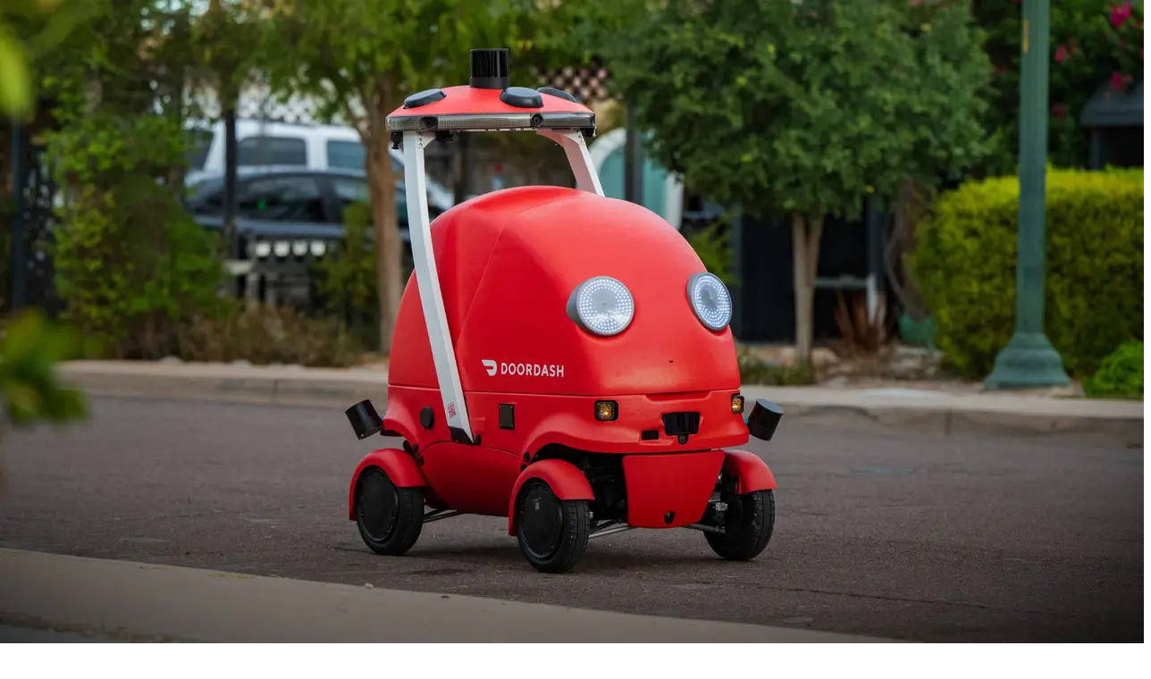

--- FILE ---
content_type: text/html; charset=utf-8
request_url: https://www.univision.com/temas/tecnologia
body_size: 44001
content:
<!DOCTYPE html><html class="roboto_flex_f25cb584-module__uS4W_G__variable poppins_d215fb54-module__eurMSW__variable bg-globalNav-background " lang="es" prefix="og: https://ogp.me/ns#"><head><meta charSet="utf-8"/><meta name="viewport" content="width=device-width, initial-scale=1"/><link rel="stylesheet" href="/_next/static/chunks/9f5c2c49307787d2.css" data-precedence="next"/><link rel="stylesheet" href="/_next/static/chunks/dd6453487aa8a223.css" data-precedence="next"/><link rel="preload" as="script" fetchPriority="low" href="/_next/static/chunks/42104de5ea359490.js"/><script src="/_next/static/chunks/4a176b3db18a869e.js" async=""></script><script src="/_next/static/chunks/e411b54cb40b88f8.js" async=""></script><script src="/_next/static/chunks/f66e73477f7b75d1.js" async=""></script><script src="/_next/static/chunks/76e4a0db5bc8ac14.js" async=""></script><script src="/_next/static/chunks/turbopack-2bdbeb74c2c5ac95.js" async=""></script><script src="/_next/static/chunks/f70b998379950ef2.js" async=""></script><script src="/_next/static/chunks/926c90f9587f5ee6.js" async=""></script><script src="/_next/static/chunks/fbc8736ba7cc67fc.js" async=""></script><script src="/_next/static/chunks/141017da69a59e95.js" async=""></script><script src="/_next/static/chunks/049cfc39e47de743.js" async=""></script><script src="/_next/static/chunks/13e106ad54dd5156.js" async=""></script><script src="/_next/static/chunks/5acf2059dd51b055.js" async=""></script><script src="/_next/static/chunks/2a218cea1886dcd6.js" async=""></script><script src="/_next/static/chunks/20f8bf921eba6acc.js" async=""></script><script src="/_next/static/chunks/a7b56ff623e08841.js" async=""></script><link rel="modulepreload" href="/jwplayer/jwplayer.js"/><link rel="preload" href="https://cdn.cookielaw.org/scripttemplates/gpp.stub.js" as="script"/><link rel="preload" href="https://cdn.cookielaw.org/scripttemplates/otSDKStub.js" as="script"/><link rel="preload" href="https://www.googletagmanager.com/gtm.js?id=GTM-TDVV9BR" as="script"/><meta name="next-size-adjust" content=""/><link as="script" href="https://securepubads.g.doubleclick.net" rel="preconnect"/><link as="script" href="https://securepubads.g.doubleclick.net" rel="dns-prefetch"/><link as="script" href="https://www.googletagmanager.com" rel="preconnect"/><link as="script" href="https://www.googletagmanager.com" rel="dns-prefetch"/><link as="script" href="https://sb.scorecardresearch.com" rel="dns-prefetch"/><link as="script" href="https://prebid-server.rubiconproject.com" rel="dns-prefetch"/><link as="script" href="https://api.permutive.com" rel="dns-prefetch"/><link as="script" href="https://cdn-gl.imrworldwide.com" rel="dns-prefetch"/><link as="script" href="https://tpc.googlesyndication.com" rel="dns-prefetch"/><link as="script" href="https://token.rubiconproject.com" rel="dns-prefetch"/><link as="script" href="https://cdn.spotible.com" rel="dns-prefetch"/><link as="script" href="https://pixel.rubiconproject.com" rel="dns-prefetch"/><link as="script" href="https://dt.adsafeprotected.com" rel="dns-prefetch"/><link as="script" href="https://static.adsafeprotected.com" rel="dns-prefetch"/><link href="https://st1.uvnimg.com" rel="dns-prefetch"/><link as="script" href="https://www.google-analytics.com" rel="dns-prefetch"/><link as="script" href="https://c.amazon-adsystem.com" rel="dns-prefetch"/><link as="script" href="https://micro.rubiconproject.com" rel="dns-prefetch"/><link as="script" href="https://www.googletagservices.com" rel="dns-prefetch"/><link as="script" href="https://pixel.adsafeprotected.com" rel="dns-prefetch"/><link as="script" href="https://fastlane.rubiconproject.com" rel="dns-prefetch"/><link as="script" href="https://aax.amazon-adsystem.com" rel="dns-prefetch"/><link as="script" href="https://cdn.taboola.com" rel="dns-prefetch"/><link as="script" href="https://pagead2.googlesyndication.com" rel="dns-prefetch"/><link as="script" href="https://cds.taboola.com" rel="dns-prefetch"/><link as="script" href="https://ib.adnxs.com" rel="dns-prefetch"/><link as="script" href="https://cdn.permutive.com" rel="dns-prefetch"/><link as="script" href="https://static.chartbeat.com" rel="dns-prefetch"/><meta content="yes" name="apple-mobile-web-app-capable"/><meta content="yes" name="mobile-web-app-capable"/><meta content="#121212" name="theme-color"/><title>Tecnología: Últimas noticias, videos y fotos de Tecnología | Univision</title><meta name="description" content="Últimas noticias de Tecnología. Mantente informado con las últimas noticias, videos y fotos de Tecnología que te brinda Univision"/><link rel="manifest" href="/manifest.webmanifest"/><link rel="canonical" href="https://www.univision.com/temas/tecnologia"/><meta property="og:title" content="Tecnología"/><meta property="og:description" content="Tecnología: Últimas noticias, videos y fotos de Tecnología"/><meta property="og:url" content="https://www.univision.com/temas/tecnologia"/><meta property="og:site_name" content="Univision"/><meta property="og:locale" content="es"/><meta property="og:image" content="https://www.univision.com/api/image/og/us/temas/tecnologia"/><meta property="og:type" content="website"/><meta name="twitter:card" content="summary_large_image"/><meta name="twitter:creator" content="@TUDNUSA"/><meta name="twitter:title" content="Tecnología"/><meta name="twitter:description" content="Tecnología: Últimas noticias, videos y fotos de Tecnología"/><meta name="twitter:image" content="https://www.univision.com/api/image/x/us/temas/tecnologia"/><link rel="icon" href="/favicon.ico"/><script>window.setEvoDarkTheme = ()=>{document.documentElement.classList.add("dark")};window.setEvoLightTheme = ()=>{document.documentElement.classList.remove("dark")};</script><script src="/_next/static/chunks/a6dad97d9634a72d.js" noModule=""></script></head><body class="group/body relative z-0" data-ao="false" data-disable-sticky="false"><div hidden=""><!--$--><!--/$--></div><!--$--><!--/$--><div class="relative z-[42] flex h-10 w-full flex-col overflow-hidden border-b border-b-globalNav-bottom-border bg-globalNav-background dark:bg-globalNav-background-dark"><div class="grid grid-cols-4 gap-x-4 px-4 sm:grid-cols-6 sm:gap-x-8 md:grid-cols-12 xl:mx-auto xl:max-w-[88rem] xl:px-0 h-[39px] w-full"><div class="-ml-4 col-span-full flex h-[39px] w-[calc(100%+3rem)]"><div class="remove-scroll flex h-[39px] w-full overflow-x-scroll pl-4 [mask-image:linear-gradient(90deg,rgba(255,255,255,0)0%,rgba(255,255,255,1)16px,rgba(0,0,0,1)calc(100%-82px),rgba(0,0,0,0)100%)] [mask-mode:alpha] sm:[mask-image:none] sm:[mask-mode:unset]"><ul class="flex h-[39px] w-full sm:justify-center"><li class="h-[39px] shrink-0 px-2 font-bold text-[10px] uppercase transition-colors first:px-0 first:pl-0 last:pr-8 md:px-3 text-globalNav-text"><div class="group/global relative flex h-full w-fit flex-col justify-center hover:text-globalNav-selected-text mr-[2px] md:mr-3"><div class="absolute top-0 left-0 h-1 w-full translate-y-[-4px] transition-transform group-hover/global:translate-y-[0px]" style="background-color:transparent"></div><a target="_self" class="flex h-full w-full flex-col justify-center text-nowrap px-1 -ml-1" data-navigation-from="univision" data-navigation-prefix="topnav" data-tracking-event="navigation_click" href="/"><svg class="h-4 w-4 fill-globalNav-fillIcon" height="32" viewBox="0 0 256 256" width="32"><g fill="none" fill-rule="evenodd"><path d="M100.069 0v144.176c7.212 0 47.479 1.01 81.595-2.014 8.591-.87 16.993-1.96 24.992-3.338 19.642-3.7 36.189-9.505 41.93-14.278V14.36C233.633 3.318 170.677 0 100.07 0" fill="#00C473"></path><path d="M248.585 126.384v-1.84c-5.742 4.772-22.288 10.583-41.931 14.278-8 1.377-16.4 2.473-24.992 3.343-34.112 3.023-74.378 2.014-81.595 2.014 0 .83 0 1.647.005 2.449a708.813 708.813 0 0 0 .354 20.818c.204 6.999.515 13.935.966 20.658.942 14.278 2.514 27.644 5.004 38.806 2.781 12.481 6.722 22.19 12.236 27.349.088.082.175.174.262.25a133.6 133.6 0 0 0 5.402.117c42.13 0 79.363-20.867 101.84-52.775 8.11-11.505 14.29-26.551 18.1-42.269a127.294 127.294 0 0 0 4.344-33.043c-.005 0-.01.005-.015.005v-.145c.005-.005.015-.01.02-.015" fill="#1D1DEA"></path><path d="M118.63 254.257c-5.514-5.154-9.45-14.867-12.236-27.348-2.485-11.163-4.058-24.523-5.004-38.801-.451-6.729-.762-13.66-.966-20.664a622.093 622.093 0 0 1-.126-4.608c-.14-5.56-.209-10.486-.223-16.205-.005-.802-.005-1.618-.005-2.454-32.733 0-61.093-2.458-74.655-4.912-14.274-2.58-23.778-7.8-25.414-10.428 0 12.167 1.762 26.02 5.053 37.124a122.91 122.91 0 0 0 17.546 36.11c21.526 30.421 56.487 50.747 96.297 52.442-.092-.082-.175-.169-.267-.256" fill="#FF0000"></path><path d="M4.84 8.535C2.164 8.535 0 10.69 0 13.346v115.49c1.64 2.628 11.14 7.85 25.414 10.428 2.194.397 4.79.797 7.717 1.189 15.153 2 39.51 3.724 66.937 3.724v-88.87C69.112 15.635 21.22 8.534 4.84 8.534" fill="#C626B6"></path></g></svg></a></div></li><li class="h-[39px] shrink-0 px-2 font-bold text-[10px] uppercase transition-colors first:px-0 first:pl-0 last:pr-8 md:px-3 text-globalNav-text"><div class="group/global relative flex h-full w-fit flex-col justify-center hover:text-globalNav-selected-text"><div class="absolute top-0 left-0 h-1 w-full translate-y-[-4px] transition-transform group-hover/global:translate-y-[0px] bg-globalNav-bar"></div><a target="_blank" class="flex h-full w-full flex-col justify-center text-nowrap px-1" data-navigation-from="vix" data-navigation-prefix="topnav" data-tracking-event="navigation_click" href="https://vix.onelink.me/Z4oU/qxdddseu">Vix</a></div></li><li class="h-[39px] shrink-0 px-2 font-bold text-[10px] uppercase transition-colors first:px-0 first:pl-0 last:pr-8 md:px-3 text-globalNav-text"><div class="group/global relative flex h-full w-fit flex-col justify-center hover:text-globalNav-selected-text"><div class="absolute top-0 left-0 h-1 w-full translate-y-[-4px] transition-transform group-hover/global:translate-y-[0px] bg-globalNav-bar"></div><a target="_self" class="flex h-full w-full flex-col justify-center text-nowrap px-1" data-navigation-from="noticias" data-navigation-prefix="topnav" data-tracking-event="navigation_click" href="/noticias">Noticias</a></div></li><li class="h-[39px] shrink-0 px-2 font-bold text-[10px] uppercase transition-colors first:px-0 first:pl-0 last:pr-8 md:px-3 text-globalNav-text"><div class="group/global relative flex h-full w-fit flex-col justify-center hover:text-globalNav-selected-text"><div class="absolute top-0 left-0 h-1 w-full translate-y-[-4px] transition-transform group-hover/global:translate-y-[0px] bg-globalNav-bar"></div><a target="_self" class="flex h-full w-full flex-col justify-center text-nowrap px-1" data-navigation-from="shows" data-navigation-prefix="topnav" data-tracking-event="navigation_click" href="/shows">Shows</a></div></li><li class="h-[39px] shrink-0 px-2 font-bold text-[10px] uppercase transition-colors first:px-0 first:pl-0 last:pr-8 md:px-3 text-globalNav-text"><div class="group/global relative flex h-full w-fit flex-col justify-center hover:text-globalNav-selected-text"><div class="absolute top-0 left-0 h-1 w-full translate-y-[-4px] transition-transform group-hover/global:translate-y-[0px] bg-globalNav-bar"></div><a target="_self" class="flex h-full w-full flex-col justify-center text-nowrap px-1" data-navigation-from="famosos" data-navigation-prefix="topnav" data-tracking-event="navigation_click" href="/famosos">Famosos</a></div></li><li class="h-[39px] shrink-0 px-2 font-bold text-[10px] uppercase transition-colors first:px-0 first:pl-0 last:pr-8 md:px-3 text-globalNav-text"><div class="group/global relative flex h-full w-fit flex-col justify-center hover:text-globalNav-selected-text"><div class="absolute top-0 left-0 h-1 w-full translate-y-[-4px] transition-transform group-hover/global:translate-y-[0px] bg-globalNav-bar"></div><a target="_self" class="flex h-full w-full flex-col justify-center text-nowrap px-1" data-navigation-from="deportes" data-navigation-prefix="topnav" data-tracking-event="navigation_click" href="https://www.tudn.com">Deportes</a></div></li><li class="h-[39px] shrink-0 px-2 font-bold text-[10px] uppercase transition-colors first:px-0 first:pl-0 last:pr-8 md:px-3 text-globalNav-text"><div class="group/global relative flex h-full w-fit flex-col justify-center hover:text-globalNav-selected-text"><div class="absolute top-0 left-0 h-1 w-full translate-y-[-4px] transition-transform group-hover/global:translate-y-[0px] bg-globalNav-bar"></div><a target="_self" class="flex h-full w-full flex-col justify-center text-nowrap px-1" data-navigation-from="radio" data-navigation-prefix="topnav" data-tracking-event="navigation_click" href="/radio">Radio</a></div></li><li class="h-[39px] shrink-0 px-2 font-bold text-[10px] uppercase transition-colors first:px-0 first:pl-0 last:pr-8 md:px-3 text-globalNav-text"><div class="group/global relative flex h-full w-fit flex-col justify-center hover:text-globalNav-selected-text"><div class="absolute top-0 left-0 h-1 w-full translate-y-[-4px] transition-transform group-hover/global:translate-y-[0px] bg-globalNav-bar"></div><a target="_blank" class="flex h-full w-full flex-col justify-center text-nowrap px-1" data-navigation-from="shop" data-navigation-prefix="topnav" data-tracking-event="navigation_click" href="https://shop.univision.com">Shop</a></div></li></ul></div></div></div></div><!--$--><!--/$--><style>
          .bodyWrapper {
            overflow: clip;
            height: auto;
          }

          footer {
            display: block;
          }
        </style><header class="top-0 z-50 h-14 w-full bg-mainHeader-background md:h-16 xl:h-16 dark:bg-mainHeader-background-dark block"><div class="grid grid-cols-4 gap-x-4 px-4 sm:grid-cols-6 sm:gap-x-8 md:grid-cols-12 xl:mx-auto xl:max-w-[88rem] xl:px-0 h-full grid-cols-5"><div class="-mr-1 relative col-start-1 row-start-1 flex h-[30px] w-[30px] shrink-0 self-center lg:col-start-1"><div class="absolute top-0 right-0 w-full"><button aria-expanded="false" aria-label="Menu" class="-ml-1 absolute z-20 h-[30px] w-[30px]" type="button"><svg class="transform-gpu transition-transform duration-300 rotate-0" viewBox="0 0 30 30"><path class="fill-hamburger-icon stroke-2 stroke-hamburger-icon transition-colors duration-300" stroke-linecap="round" d="M 7 9 L 23.5 9"></path><path class="fill-hamburger-icon stroke-2 stroke-hamburger-icon transition-colors duration-300" stroke-linecap="round" d="M 7 15 L 23.5 15"></path><path class="fill-hamburger-icon stroke-2 stroke-hamburger-icon transition-colors duration-300" stroke-linecap="round" d="M 7 21 L 23.5 21"></path></svg></button></div></div><a aria-label="Univision" class="group z-1 col-start-1 col-end-4 row-start-1 ml-14 flex w-fit items-center self-center md:z-30 lg:col-start-1 lg:col-end-5" title="Ir a la página de inicio" href="/"><svg class="mr-[6px] h-[27px] w-[27px] shrink-0 fill-white md:mr-[14px]" height="32" viewBox="0 0 256 256" width="32"><g fill="none" fill-rule="evenodd"><path d="M100.069 0v144.176c7.212 0 47.479 1.01 81.595-2.014 8.591-.87 16.993-1.96 24.992-3.338 19.642-3.7 36.189-9.505 41.93-14.278V14.36C233.633 3.318 170.677 0 100.07 0" fill="#00C473"></path><path d="M248.585 126.384v-1.84c-5.742 4.772-22.288 10.583-41.931 14.278-8 1.377-16.4 2.473-24.992 3.343-34.112 3.023-74.378 2.014-81.595 2.014 0 .83 0 1.647.005 2.449a708.813 708.813 0 0 0 .354 20.818c.204 6.999.515 13.935.966 20.658.942 14.278 2.514 27.644 5.004 38.806 2.781 12.481 6.722 22.19 12.236 27.349.088.082.175.174.262.25a133.6 133.6 0 0 0 5.402.117c42.13 0 79.363-20.867 101.84-52.775 8.11-11.505 14.29-26.551 18.1-42.269a127.294 127.294 0 0 0 4.344-33.043c-.005 0-.01.005-.015.005v-.145c.005-.005.015-.01.02-.015" fill="#1D1DEA"></path><path d="M118.63 254.257c-5.514-5.154-9.45-14.867-12.236-27.348-2.485-11.163-4.058-24.523-5.004-38.801-.451-6.729-.762-13.66-.966-20.664a622.093 622.093 0 0 1-.126-4.608c-.14-5.56-.209-10.486-.223-16.205-.005-.802-.005-1.618-.005-2.454-32.733 0-61.093-2.458-74.655-4.912-14.274-2.58-23.778-7.8-25.414-10.428 0 12.167 1.762 26.02 5.053 37.124a122.91 122.91 0 0 0 17.546 36.11c21.526 30.421 56.487 50.747 96.297 52.442-.092-.082-.175-.169-.267-.256" fill="#FF0000"></path><path d="M4.84 8.535C2.164 8.535 0 10.69 0 13.346v115.49c1.64 2.628 11.14 7.85 25.414 10.428 2.194.397 4.79.797 7.717 1.189 15.153 2 39.51 3.724 66.937 3.724v-88.87C69.112 15.635 21.22 8.534 4.84 8.534" fill="#C626B6"></path></g></svg><svg class="h-[14px] w-[106px] shrink-0 fill-white transition-colors group-hover:fill-white/70" fill="#174A7C" height="32" viewBox="0 0 106 14" width="32"><path d="M34.118 13.4h-3.405V.759h3.405zm21.872 0h-3.419V.759h3.419zm19.039 0h-3.405V.759h3.405zm-56.415.003V6.406c0-1.731 1.315-2.764 2.79-2.764 1.579 0 2.806 1.208 2.806 2.764v6.997h3.404V6.537c0-3.2-2.235-6.037-6.136-6.037-4.194 0-6.283 2.822-6.283 6.037v6.866h3.419Zm78.245 0V6.406c0-1.731 1.315-2.764 2.791-2.764 1.578 0 2.805 1.208 2.805 2.764v6.997h3.405V6.537c0-3.2-2.236-6.037-6.137-6.037-4.194 0-6.283 2.822-6.283 6.037v6.866h3.419ZM43.352 8.469 46.83.759h3.536L44.521 13.4h-2.352L36.324.759h3.536zm17.022 1.079c.862.786 2.207 1.251 3.478 1.251.92 0 1.622-.436 1.622-1.062 0-1.905-6.152-1.222-6.152-5.295 0-2.43 2.353-3.942 4.866-3.942 1.651 0 3.463.626 4.296 1.28l-1.593 2.46c-.658-.466-1.52-.859-2.44-.859-.921 0-1.724.364-1.724 1.004 0 1.644 6.151.99 6.151 5.382 0 2.415-2.382 3.914-5.055 3.914a8.687 8.687 0 0 1-5.1-1.702l1.651-2.415v-.015ZM84.249.5c3.857 0 6.75 2.953 6.75 6.604 0 3.652-2.907 6.576-6.75 6.576s-6.765-2.924-6.765-6.576C77.484 3.453 80.406.5 84.249.5Zm0 10.037c1.987 0 3.346-1.542 3.346-3.433 0-1.89-1.359-3.476-3.346-3.476s-3.361 1.57-3.361 3.476 1.374 3.433 3.361 3.433ZM9.015.759v6.997c0 1.73-1.33 2.778-2.805 2.778-1.564 0-2.805-1.222-2.805-2.778V.759H0v6.866c0 3.2 2.236 6.037 6.137 6.037 4.193 0 6.283-2.822 6.283-6.037V.759H9.015Z"></path></svg></a></div></header><div class="bodyWrapper"><div class="relative"><div class="col-span-full flex flex-col items-center"><div class="absolute h-[1px] w-[1px]" id="gpt-top-ad-container"><!--$--><!--/$--></div></div></div><article class="w-full bg-widgets-background dark:bg-black"><div class="grid grid-cols-4 gap-x-4 px-4 sm:grid-cols-6 sm:gap-x-8 md:grid-cols-12 xl:mx-auto xl:max-w-[88rem] xl:px-0"><div class="grid-row-2 col-span-full grid grid-cols-1 gap-6 sm:gap-4 md:grid-cols-12 md:grid-rows-1 md:gap-8 lg:gap-12"><div class="col-span-12 flex h-fit w-full flex-col gap-2 md:gap-4"><div class="flex size-full flex-col gap-4 py-6 md:pt-6 md:pb-8"><a href="/temas/tecnologia"><h2 class="line-clamp-2 font-bold text-xl-roboto md:line-clamp-3 md:text-2xl-roboto">Tecnología</h2></a><p class="evo-poppins-m-alt md:evo-poppins-l-alt">Tecnología: Últimas noticias, videos y fotos de Tecnología</p></div><div class="flex h-fit w-full flex-col gap-4"><div class="w-full text-black dark:text-white" data-card-id="0000019b-d782-de0e-a5bf-f79f00f50000" data-card-type="inlineVideo-landscape-medium"><div class="grid grid-cols-4 gap-x-4 px-4 sm:grid-cols-6 sm:gap-x-8 md:grid-cols-12 xl:mx-auto xl:max-w-[88rem] xl:px-0 bg-cards-background dark:bg-cards-dark-background"><div class="peer -mx-4 col-span-full sm:col-span-4 sm:mx-0 md:col-span md:col-span-7" data-card-img="Departamento de Salud investigará si radiación de celulares causa daños neurológicos y cáncer"><div class="aspect-16/9"><!--$?--><template id="B:0"></template><div class="block h-full bg-woodsmoke dark:bg-cod-gray-light"></div><!--/$--></div></div><!--$?--><template id="B:1"></template><!--/$--></div></div><div class="relative w-full"><div class="mx-auto mt-4 block h-px w-[182px] bg-light-grey md:mt-6 dark:bg-mine-shaft-light md:w-md"></div><div class="col-span-full flex flex-col items-center mt-6 mb-8 w-full md:mt-8 md:mb-10"><span class="meta-card mb-2 text-grey-black">PUBLICIDAD</span><div class="grow" id="gpt-top-ad-container-1" style="min-height:90px;width:auto"><!--$--><!--/$--></div></div><div class="mx-auto mb-4 block h-px w-[182px] bg-light-grey md:mb-6 dark:bg-mine-shaft-light md:w-md"></div></div><div class="flex w-full flex-col gap-6 md:gap-8"><span class="inline-block"><h2 class="evoTitle w-fit items-center">LO MÁS RECIENTE</h2></span><div class="grid grid-cols-1 gap-6 md:grid-cols-3 md:gap-8"><div class="flex size-full flex-col bg-white dark:bg-cards-dark-background" data-card-id="0000019b-c872-d675-a1fb-fcf3724a0002"><a class="peer" href="/noticias/estados-unidos/x-esta-de-vuelta-tras-caida-mundial-pero-que-causo-la-interrupcion-hoy-viernes-16-de-enero-de-2026"><figure class="relative aspect-16/9"><img alt="X está de vuelta tras caída mundial, ¿pero qué causó la interrupción hoy viernes 16 de enero de 2026?" loading="lazy" decoding="async" data-nimg="fill" class="object-cover" style="position:absolute;height:100%;width:100%;left:0;top:0;right:0;bottom:0;color:transparent" sizes="100vw" srcSet="/_next/image?url=https%3A%2F%2Fst1.uvnimg.com%2Fab%2F8d%2F2139959c49ac877b398ddafda6af%2Fvista-de-una-laptop-y-monitores-que-muestran-la-pagina-de-inicio-de-sesion-de-x.%2520Foto_%2520AP.jpg&amp;w=320&amp;q=75 320w, /_next/image?url=https%3A%2F%2Fst1.uvnimg.com%2Fab%2F8d%2F2139959c49ac877b398ddafda6af%2Fvista-de-una-laptop-y-monitores-que-muestran-la-pagina-de-inicio-de-sesion-de-x.%2520Foto_%2520AP.jpg&amp;w=450&amp;q=75 450w, /_next/image?url=https%3A%2F%2Fst1.uvnimg.com%2Fab%2F8d%2F2139959c49ac877b398ddafda6af%2Fvista-de-una-laptop-y-monitores-que-muestran-la-pagina-de-inicio-de-sesion-de-x.%2520Foto_%2520AP.jpg&amp;w=550&amp;q=75 550w, /_next/image?url=https%3A%2F%2Fst1.uvnimg.com%2Fab%2F8d%2F2139959c49ac877b398ddafda6af%2Fvista-de-una-laptop-y-monitores-que-muestran-la-pagina-de-inicio-de-sesion-de-x.%2520Foto_%2520AP.jpg&amp;w=640&amp;q=75 640w, /_next/image?url=https%3A%2F%2Fst1.uvnimg.com%2Fab%2F8d%2F2139959c49ac877b398ddafda6af%2Fvista-de-una-laptop-y-monitores-que-muestran-la-pagina-de-inicio-de-sesion-de-x.%2520Foto_%2520AP.jpg&amp;w=768&amp;q=75 768w, /_next/image?url=https%3A%2F%2Fst1.uvnimg.com%2Fab%2F8d%2F2139959c49ac877b398ddafda6af%2Fvista-de-una-laptop-y-monitores-que-muestran-la-pagina-de-inicio-de-sesion-de-x.%2520Foto_%2520AP.jpg&amp;w=1024&amp;q=75 1024w, /_next/image?url=https%3A%2F%2Fst1.uvnimg.com%2Fab%2F8d%2F2139959c49ac877b398ddafda6af%2Fvista-de-una-laptop-y-monitores-que-muestran-la-pagina-de-inicio-de-sesion-de-x.%2520Foto_%2520AP.jpg&amp;w=1280&amp;q=75 1280w" src="/_next/image?url=https%3A%2F%2Fst1.uvnimg.com%2Fab%2F8d%2F2139959c49ac877b398ddafda6af%2Fvista-de-una-laptop-y-monitores-que-muestran-la-pagina-de-inicio-de-sesion-de-x.%2520Foto_%2520AP.jpg&amp;w=1280&amp;q=75"/></figure></a><div class="headline-peer-parent flex flex-grow flex-col justify-between gap-6 p-4"><div class="flex flex-col gap-2"><a class="group" href="/noticias/estados-unidos/x-esta-de-vuelta-tras-caida-mundial-pero-que-causo-la-interrupcion-hoy-viernes-16-de-enero-de-2026"><h2 class="line-clamp-3 font-bold text-m-roboto md:text-l-roboto"><span class="headline-underline-position group-hover:headline-underline-color group-active:headline-underline-color">X está de vuelta tras caída mundial, ¿pero qué causó la interrupción hoy viernes 16 de enero de 2026?</span></h2></a><p class="card-description-s md:card-description-m line-clamp-3">Cerca de las 9:15 horas se alcanzó un pico, tan solo en Estados Unidos, de más de 77 mil informes de fallas.
<br>
<br>
<br>
<br>
<br>
<br></p></div><div class="flex flex-col gap-6"><div class="flex max-h-4 w-full items-center"><div class="inline-block overflow-x-hidden overflow-ellipsis whitespace-nowrap text-cards-parent dark:text-cards-parent-dark"><a class="label-xs relative inline font-bold hover:underline active:underline mr-2 after:ml-2 after:inline-flex after:text-xs-poppins after:content-[&#x27;•&#x27;]" href="/temas/redes-sociales">Redes Sociales</a><a class="label-xs relative inline font-bold hover:underline active:underline mr-2 after:ml-2 after:inline-flex after:text-xs-poppins after:content-[&#x27;•&#x27;]" href="/temas/noticias">Noticias</a><a class="label-xs relative inline font-bold hover:underline active:underline" href="/temas/inteligencia-artificial">Inteligencia Artificial</a></div></div><div class="flex flex-row gap-2"><span class="evo-poppins-base line-clamp-1 shrink border-grayscale-40 border-r pr-2 text-xs-label">Hace 3 días</span><div class="flex h-4 items-center gap-1"><svg class="mb-0.5 dark:fill-white" fill="#000000" height="16" viewBox="0 0 256 256" width="16"><path clip-rule="evenodd" d="M40 76H216C218.122 76 220.157 75.1571 221.657 73.6569C223.157 72.1566 224 70.1218 224 68C224 65.8782 223.157 63.8434 221.657 62.3431C220.157 60.8429 218.122 60 216 60H40C37.8782 60 35.8434 60.8429 34.3431 62.3431C32.8429 63.8434 32 65.8782 32 68C32 70.1218 32.8429 72.1566 34.3431 73.6569C35.8434 75.1571 37.8782 76 40 76Z" fill-rule="evenodd"></path><path clip-rule="evenodd" d="M40 116H168C170.122 116 172.157 115.157 173.657 113.657C175.157 112.157 176 110.122 176 108C176 105.878 175.157 103.843 173.657 102.343C172.157 100.843 170.122 100 168 100H40C37.8782 100 35.8434 100.843 34.3431 102.343C32.8429 103.843 32 105.878 32 108C32 110.122 32.8429 112.157 34.3431 113.657C35.8434 115.157 37.8782 116 40 116Z" fill-rule="evenodd"></path><path clip-rule="evenodd" d="M216 140H40C37.8782 140 35.8434 140.843 34.3431 142.343C32.8429 143.843 32 145.878 32 148C32 150.122 32.8429 152.157 34.3431 153.657C35.8434 155.157 37.8782 156 40 156H216C218.122 156 220.157 155.157 221.657 153.657C223.157 152.157 224 150.122 224 148C224 145.878 223.157 143.843 221.657 142.343C220.157 140.843 218.122 140 216 140Z" fill-rule="evenodd"></path><path clip-rule="evenodd" d="M168 180H40C37.8782 180 35.8434 180.843 34.3431 182.343C32.8429 183.843 32 185.878 32 188C32 190.122 32.8429 192.157 34.3431 193.657C35.8434 195.157 37.8782 196 40 196H168C170.122 196 172.157 195.157 173.657 193.657C175.157 192.157 176 190.122 176 188C176 185.878 175.157 183.843 173.657 182.343C172.157 180.843 170.122 180 168 180Z" fill-rule="evenodd"></path></svg><span class="flex flex-row items-center text-xs-label">1<!-- --> <!-- -->min</span></div></div></div></div></div><div class="flex size-full flex-col bg-white dark:bg-cards-dark-background" data-card-id="0000019b-c7f2-d675-a1fb-fff393d60002"><a class="peer" href="/noticias/tecnologia/se-cayo-x-reportan-estas-fallas-en-la-red-social-que-era-twitter"><figure class="relative aspect-16/9"><img alt="¿Se cayó X? Usuarios reportan estas fallas en la red social que era Twitter" loading="lazy" decoding="async" data-nimg="fill" class="object-cover" style="position:absolute;height:100%;width:100%;left:0;top:0;right:0;bottom:0;color:transparent" sizes="100vw" srcSet="/_next/image?url=https%3A%2F%2Fst1.uvnimg.com%2F09%2Fc7%2F602908d84ef785cf829fced23b6c%2Fx-twitter.png&amp;w=320&amp;q=75 320w, /_next/image?url=https%3A%2F%2Fst1.uvnimg.com%2F09%2Fc7%2F602908d84ef785cf829fced23b6c%2Fx-twitter.png&amp;w=450&amp;q=75 450w, /_next/image?url=https%3A%2F%2Fst1.uvnimg.com%2F09%2Fc7%2F602908d84ef785cf829fced23b6c%2Fx-twitter.png&amp;w=550&amp;q=75 550w, /_next/image?url=https%3A%2F%2Fst1.uvnimg.com%2F09%2Fc7%2F602908d84ef785cf829fced23b6c%2Fx-twitter.png&amp;w=640&amp;q=75 640w, /_next/image?url=https%3A%2F%2Fst1.uvnimg.com%2F09%2Fc7%2F602908d84ef785cf829fced23b6c%2Fx-twitter.png&amp;w=768&amp;q=75 768w, /_next/image?url=https%3A%2F%2Fst1.uvnimg.com%2F09%2Fc7%2F602908d84ef785cf829fced23b6c%2Fx-twitter.png&amp;w=1024&amp;q=75 1024w, /_next/image?url=https%3A%2F%2Fst1.uvnimg.com%2F09%2Fc7%2F602908d84ef785cf829fced23b6c%2Fx-twitter.png&amp;w=1280&amp;q=75 1280w" src="/_next/image?url=https%3A%2F%2Fst1.uvnimg.com%2F09%2Fc7%2F602908d84ef785cf829fced23b6c%2Fx-twitter.png&amp;w=1280&amp;q=75"/></figure></a><div class="headline-peer-parent flex flex-grow flex-col justify-between gap-6 p-4"><div class="flex flex-col gap-2"><a class="group" href="/noticias/tecnologia/se-cayo-x-reportan-estas-fallas-en-la-red-social-que-era-twitter"><h2 class="line-clamp-3 font-bold text-m-roboto md:text-l-roboto"><span class="headline-underline-position group-hover:headline-underline-color group-active:headline-underline-color">¿Se cayó X? Usuarios reportan estas fallas en la red social que era Twitter</span></h2></a><p class="card-description-s md:card-description-m line-clamp-3">Usuarios en Estados Unidos, y otros países como Colombia y España, reportaron una caída en la red social X, antes conocida como Twitter.</p></div><div class="flex flex-col gap-6"><div class="flex max-h-4 w-full items-center"><div class="inline-block overflow-x-hidden overflow-ellipsis whitespace-nowrap text-cards-parent dark:text-cards-parent-dark"><a class="label-xs relative inline font-bold hover:underline active:underline" href="/temas/internet">Internet</a></div></div><div class="flex flex-row gap-2"><span class="evo-poppins-base line-clamp-1 shrink border-grayscale-40 border-r pr-2 text-xs-label">Hace 3 días</span><div class="flex h-4 items-center gap-1"><svg class="mb-0.5 dark:fill-white" fill="#000000" height="16" viewBox="0 0 256 256" width="16"><path clip-rule="evenodd" d="M40 76H216C218.122 76 220.157 75.1571 221.657 73.6569C223.157 72.1566 224 70.1218 224 68C224 65.8782 223.157 63.8434 221.657 62.3431C220.157 60.8429 218.122 60 216 60H40C37.8782 60 35.8434 60.8429 34.3431 62.3431C32.8429 63.8434 32 65.8782 32 68C32 70.1218 32.8429 72.1566 34.3431 73.6569C35.8434 75.1571 37.8782 76 40 76Z" fill-rule="evenodd"></path><path clip-rule="evenodd" d="M40 116H168C170.122 116 172.157 115.157 173.657 113.657C175.157 112.157 176 110.122 176 108C176 105.878 175.157 103.843 173.657 102.343C172.157 100.843 170.122 100 168 100H40C37.8782 100 35.8434 100.843 34.3431 102.343C32.8429 103.843 32 105.878 32 108C32 110.122 32.8429 112.157 34.3431 113.657C35.8434 115.157 37.8782 116 40 116Z" fill-rule="evenodd"></path><path clip-rule="evenodd" d="M216 140H40C37.8782 140 35.8434 140.843 34.3431 142.343C32.8429 143.843 32 145.878 32 148C32 150.122 32.8429 152.157 34.3431 153.657C35.8434 155.157 37.8782 156 40 156H216C218.122 156 220.157 155.157 221.657 153.657C223.157 152.157 224 150.122 224 148C224 145.878 223.157 143.843 221.657 142.343C220.157 140.843 218.122 140 216 140Z" fill-rule="evenodd"></path><path clip-rule="evenodd" d="M168 180H40C37.8782 180 35.8434 180.843 34.3431 182.343C32.8429 183.843 32 185.878 32 188C32 190.122 32.8429 192.157 34.3431 193.657C35.8434 195.157 37.8782 196 40 196H168C170.122 196 172.157 195.157 173.657 193.657C175.157 192.157 176 190.122 176 188C176 185.878 175.157 183.843 173.657 182.343C172.157 180.843 170.122 180 168 180Z" fill-rule="evenodd"></path></svg><span class="flex flex-row items-center text-xs-label">1<!-- --> <!-- -->min</span></div></div></div></div></div><div class="flex size-full flex-col bg-white dark:bg-cards-dark-background" data-card-id="0000019b-b8e5-db1b-a39f-baf573000002"><a class="peer" href="/local/salt-lake-city-kuth/utah-inteligencia-artificial-renovacion-recetas-medicas"><figure class="relative aspect-16/9"><img alt="Utah, el primer estado de EEUU en permitir que la IA apruebe renovación de recetas médicas" loading="lazy" decoding="async" data-nimg="fill" class="object-cover" style="position:absolute;height:100%;width:100%;left:0;top:0;right:0;bottom:0;color:transparent" sizes="100vw" srcSet="/_next/image?url=https%3A%2F%2Fst1.uvnimg.com%2F83%2Ff4%2Fbb1aaba64793a0ea722de9e4f49c%2Fadobestock-1692480270.jpg&amp;w=320&amp;q=75 320w, /_next/image?url=https%3A%2F%2Fst1.uvnimg.com%2F83%2Ff4%2Fbb1aaba64793a0ea722de9e4f49c%2Fadobestock-1692480270.jpg&amp;w=450&amp;q=75 450w, /_next/image?url=https%3A%2F%2Fst1.uvnimg.com%2F83%2Ff4%2Fbb1aaba64793a0ea722de9e4f49c%2Fadobestock-1692480270.jpg&amp;w=550&amp;q=75 550w, /_next/image?url=https%3A%2F%2Fst1.uvnimg.com%2F83%2Ff4%2Fbb1aaba64793a0ea722de9e4f49c%2Fadobestock-1692480270.jpg&amp;w=640&amp;q=75 640w, /_next/image?url=https%3A%2F%2Fst1.uvnimg.com%2F83%2Ff4%2Fbb1aaba64793a0ea722de9e4f49c%2Fadobestock-1692480270.jpg&amp;w=768&amp;q=75 768w, /_next/image?url=https%3A%2F%2Fst1.uvnimg.com%2F83%2Ff4%2Fbb1aaba64793a0ea722de9e4f49c%2Fadobestock-1692480270.jpg&amp;w=1024&amp;q=75 1024w, /_next/image?url=https%3A%2F%2Fst1.uvnimg.com%2F83%2Ff4%2Fbb1aaba64793a0ea722de9e4f49c%2Fadobestock-1692480270.jpg&amp;w=1280&amp;q=75 1280w" src="/_next/image?url=https%3A%2F%2Fst1.uvnimg.com%2F83%2Ff4%2Fbb1aaba64793a0ea722de9e4f49c%2Fadobestock-1692480270.jpg&amp;w=1280&amp;q=75"/></figure></a><div class="headline-peer-parent flex flex-grow flex-col justify-between gap-6 p-4"><div class="flex flex-col gap-2"><a class="group" href="/local/salt-lake-city-kuth/utah-inteligencia-artificial-renovacion-recetas-medicas"><h2 class="line-clamp-3 font-bold text-m-roboto md:text-l-roboto"><span class="headline-underline-position group-hover:headline-underline-color group-active:headline-underline-color">Utah, el primer estado de EEUU en permitir que la IA apruebe renovación de recetas médicas</span></h2></a><p class="card-description-s md:card-description-m line-clamp-3">“Visitas el sitio web, verificamos que efectivamente te encuentras en Utah. Luego, buscamos todos los medicamentos que tomas y la IA te hará preguntas como lo haría un médico”.</p></div><div class="flex flex-col gap-6"><div class="flex max-h-4 w-full items-center"><div class="inline-block overflow-x-hidden overflow-ellipsis whitespace-nowrap text-cards-parent dark:text-cards-parent-dark"><a class="label-xs relative inline font-bold hover:underline active:underline mr-2 after:ml-2 after:inline-flex after:text-xs-poppins after:content-[&#x27;•&#x27;]" href="/temas/salud">Salud</a><a class="label-xs relative inline font-bold hover:underline active:underline" href="/temas/utah-estado">Utah (estado)</a></div></div><div class="flex flex-row gap-2"><span class="evo-poppins-base line-clamp-1 shrink border-grayscale-40 border-r pr-2 text-xs-label">Hace 1 semana</span><div class="flex h-4 items-center gap-1"><svg class="mb-0.5 dark:fill-white" fill="#000000" height="16" viewBox="0 0 256 256" width="16"><path clip-rule="evenodd" d="M40 76H216C218.122 76 220.157 75.1571 221.657 73.6569C223.157 72.1566 224 70.1218 224 68C224 65.8782 223.157 63.8434 221.657 62.3431C220.157 60.8429 218.122 60 216 60H40C37.8782 60 35.8434 60.8429 34.3431 62.3431C32.8429 63.8434 32 65.8782 32 68C32 70.1218 32.8429 72.1566 34.3431 73.6569C35.8434 75.1571 37.8782 76 40 76Z" fill-rule="evenodd"></path><path clip-rule="evenodd" d="M40 116H168C170.122 116 172.157 115.157 173.657 113.657C175.157 112.157 176 110.122 176 108C176 105.878 175.157 103.843 173.657 102.343C172.157 100.843 170.122 100 168 100H40C37.8782 100 35.8434 100.843 34.3431 102.343C32.8429 103.843 32 105.878 32 108C32 110.122 32.8429 112.157 34.3431 113.657C35.8434 115.157 37.8782 116 40 116Z" fill-rule="evenodd"></path><path clip-rule="evenodd" d="M216 140H40C37.8782 140 35.8434 140.843 34.3431 142.343C32.8429 143.843 32 145.878 32 148C32 150.122 32.8429 152.157 34.3431 153.657C35.8434 155.157 37.8782 156 40 156H216C218.122 156 220.157 155.157 221.657 153.657C223.157 152.157 224 150.122 224 148C224 145.878 223.157 143.843 221.657 142.343C220.157 140.843 218.122 140 216 140Z" fill-rule="evenodd"></path><path clip-rule="evenodd" d="M168 180H40C37.8782 180 35.8434 180.843 34.3431 182.343C32.8429 183.843 32 185.878 32 188C32 190.122 32.8429 192.157 34.3431 193.657C35.8434 195.157 37.8782 196 40 196H168C170.122 196 172.157 195.157 173.657 193.657C175.157 192.157 176 190.122 176 188C176 185.878 175.157 183.843 173.657 182.343C172.157 180.843 170.122 180 168 180Z" fill-rule="evenodd"></path></svg><span class="flex flex-row items-center text-xs-label">3<!-- --> <!-- -->min</span></div></div></div></div></div><div class="flex size-full flex-col bg-white dark:bg-cards-dark-background" data-card-id="0000019b-a443-d29b-a3db-b4dfae0a0002"><a class="peer" href="/local/orlando-wven/empresa-florida-presenta-unas-inteligentes-cambian-color-segundos-desde-app"><figure class="relative aspect-16/9"><img alt="Una sola manicura, más de 400 colores: así funcionan las uñas inteligentes hechas en Florida" loading="lazy" decoding="async" data-nimg="fill" class="object-cover" style="position:absolute;height:100%;width:100%;left:0;top:0;right:0;bottom:0;color:transparent" sizes="100vw" srcSet="/_next/image?url=https%3A%2F%2Fst1.uvnimg.com%2F14%2F74%2F3d26451f4e54bde691a6cdbaf622%2Fintelligent-nails.jpg&amp;w=320&amp;q=75 320w, /_next/image?url=https%3A%2F%2Fst1.uvnimg.com%2F14%2F74%2F3d26451f4e54bde691a6cdbaf622%2Fintelligent-nails.jpg&amp;w=450&amp;q=75 450w, /_next/image?url=https%3A%2F%2Fst1.uvnimg.com%2F14%2F74%2F3d26451f4e54bde691a6cdbaf622%2Fintelligent-nails.jpg&amp;w=550&amp;q=75 550w, /_next/image?url=https%3A%2F%2Fst1.uvnimg.com%2F14%2F74%2F3d26451f4e54bde691a6cdbaf622%2Fintelligent-nails.jpg&amp;w=640&amp;q=75 640w, /_next/image?url=https%3A%2F%2Fst1.uvnimg.com%2F14%2F74%2F3d26451f4e54bde691a6cdbaf622%2Fintelligent-nails.jpg&amp;w=768&amp;q=75 768w, /_next/image?url=https%3A%2F%2Fst1.uvnimg.com%2F14%2F74%2F3d26451f4e54bde691a6cdbaf622%2Fintelligent-nails.jpg&amp;w=1024&amp;q=75 1024w, /_next/image?url=https%3A%2F%2Fst1.uvnimg.com%2F14%2F74%2F3d26451f4e54bde691a6cdbaf622%2Fintelligent-nails.jpg&amp;w=1280&amp;q=75 1280w" src="/_next/image?url=https%3A%2F%2Fst1.uvnimg.com%2F14%2F74%2F3d26451f4e54bde691a6cdbaf622%2Fintelligent-nails.jpg&amp;w=1280&amp;q=75"/></figure></a><div class="headline-peer-parent flex flex-grow flex-col justify-between gap-6 p-4"><div class="flex flex-col gap-2"><a class="group" href="/local/orlando-wven/empresa-florida-presenta-unas-inteligentes-cambian-color-segundos-desde-app"><h2 class="line-clamp-3 font-bold text-m-roboto md:text-l-roboto"><span class="headline-underline-position group-hover:headline-underline-color group-active:headline-underline-color">Una sola manicura, más de 400 colores: así funcionan las uñas inteligentes hechas en Florida</span></h2></a><p class="card-description-s md:card-description-m line-clamp-3">Un nuevo sistema de uñas postizas presentado en CES de Las Vegas permite cambiar el color de la manicura desde el celular en segundos, sin esmalte ni secado.</p></div><div class="flex flex-col gap-6"><div class="flex max-h-4 w-full items-center"><div class="inline-block overflow-x-hidden overflow-ellipsis whitespace-nowrap text-cards-parent dark:text-cards-parent-dark"><a class="label-xs relative inline font-bold hover:underline active:underline mr-2 after:ml-2 after:inline-flex after:text-xs-poppins after:content-[&#x27;•&#x27;]" href="/temas/ces-las-vegas">CES Las Vegas</a><a class="label-xs relative inline font-bold hover:underline active:underline" href="/temas/belleza">Belleza</a></div></div><div class="flex flex-row gap-2"><span class="evo-poppins-base line-clamp-1 shrink border-grayscale-40 border-r pr-2 text-xs-label">Hace 1 semana</span><div class="flex h-4 items-center gap-1"><svg class="mb-0.5 dark:fill-white" fill="#000000" height="16" viewBox="0 0 256 256" width="16"><path clip-rule="evenodd" d="M40 76H216C218.122 76 220.157 75.1571 221.657 73.6569C223.157 72.1566 224 70.1218 224 68C224 65.8782 223.157 63.8434 221.657 62.3431C220.157 60.8429 218.122 60 216 60H40C37.8782 60 35.8434 60.8429 34.3431 62.3431C32.8429 63.8434 32 65.8782 32 68C32 70.1218 32.8429 72.1566 34.3431 73.6569C35.8434 75.1571 37.8782 76 40 76Z" fill-rule="evenodd"></path><path clip-rule="evenodd" d="M40 116H168C170.122 116 172.157 115.157 173.657 113.657C175.157 112.157 176 110.122 176 108C176 105.878 175.157 103.843 173.657 102.343C172.157 100.843 170.122 100 168 100H40C37.8782 100 35.8434 100.843 34.3431 102.343C32.8429 103.843 32 105.878 32 108C32 110.122 32.8429 112.157 34.3431 113.657C35.8434 115.157 37.8782 116 40 116Z" fill-rule="evenodd"></path><path clip-rule="evenodd" d="M216 140H40C37.8782 140 35.8434 140.843 34.3431 142.343C32.8429 143.843 32 145.878 32 148C32 150.122 32.8429 152.157 34.3431 153.657C35.8434 155.157 37.8782 156 40 156H216C218.122 156 220.157 155.157 221.657 153.657C223.157 152.157 224 150.122 224 148C224 145.878 223.157 143.843 221.657 142.343C220.157 140.843 218.122 140 216 140Z" fill-rule="evenodd"></path><path clip-rule="evenodd" d="M168 180H40C37.8782 180 35.8434 180.843 34.3431 182.343C32.8429 183.843 32 185.878 32 188C32 190.122 32.8429 192.157 34.3431 193.657C35.8434 195.157 37.8782 196 40 196H168C170.122 196 172.157 195.157 173.657 193.657C175.157 192.157 176 190.122 176 188C176 185.878 175.157 183.843 173.657 182.343C172.157 180.843 170.122 180 168 180Z" fill-rule="evenodd"></path></svg><span class="flex flex-row items-center text-xs-label">2<!-- --> <!-- -->min</span></div></div></div></div></div><div class="flex size-full flex-col bg-white dark:bg-cards-dark-background" data-card-id="0000019b-8294-d50e-a1fb-dfd5e7210000"><a class="peer" href="/local/los-angeles-kmex/edicion-digital-california/nueva-herramienta-del-estado-permite-borrar-tu-informacion-personal-vendida-en-internet-video"><figure class="relative aspect-16/9"><img alt="¿Venden tus datos en internet? California ahora te permite borrarlos" loading="lazy" decoding="async" data-nimg="fill" class="object-cover" style="position:absolute;height:100%;width:100%;left:0;top:0;right:0;bottom:0;color:transparent" sizes="100vw" srcSet="/_next/image?url=https%3A%2F%2Fst1.uvnimg.com%2Fdims4%2Fdefault%2F24d7889%2F2147483647%2Fthumbnail%2F1240x698%2Fquality%2F75%2F%3Furl%3Dhttp%253A%252F%252Fuvn-brightspot.s3.amazonaws.com%252F77%252F98%252F2eb07faf4c56b16639a302fc2a44%252Fdcf7c1ce23c5471ea03cf1d00eebc656&amp;w=320&amp;q=75 320w, /_next/image?url=https%3A%2F%2Fst1.uvnimg.com%2Fdims4%2Fdefault%2F24d7889%2F2147483647%2Fthumbnail%2F1240x698%2Fquality%2F75%2F%3Furl%3Dhttp%253A%252F%252Fuvn-brightspot.s3.amazonaws.com%252F77%252F98%252F2eb07faf4c56b16639a302fc2a44%252Fdcf7c1ce23c5471ea03cf1d00eebc656&amp;w=450&amp;q=75 450w, /_next/image?url=https%3A%2F%2Fst1.uvnimg.com%2Fdims4%2Fdefault%2F24d7889%2F2147483647%2Fthumbnail%2F1240x698%2Fquality%2F75%2F%3Furl%3Dhttp%253A%252F%252Fuvn-brightspot.s3.amazonaws.com%252F77%252F98%252F2eb07faf4c56b16639a302fc2a44%252Fdcf7c1ce23c5471ea03cf1d00eebc656&amp;w=550&amp;q=75 550w, /_next/image?url=https%3A%2F%2Fst1.uvnimg.com%2Fdims4%2Fdefault%2F24d7889%2F2147483647%2Fthumbnail%2F1240x698%2Fquality%2F75%2F%3Furl%3Dhttp%253A%252F%252Fuvn-brightspot.s3.amazonaws.com%252F77%252F98%252F2eb07faf4c56b16639a302fc2a44%252Fdcf7c1ce23c5471ea03cf1d00eebc656&amp;w=640&amp;q=75 640w, /_next/image?url=https%3A%2F%2Fst1.uvnimg.com%2Fdims4%2Fdefault%2F24d7889%2F2147483647%2Fthumbnail%2F1240x698%2Fquality%2F75%2F%3Furl%3Dhttp%253A%252F%252Fuvn-brightspot.s3.amazonaws.com%252F77%252F98%252F2eb07faf4c56b16639a302fc2a44%252Fdcf7c1ce23c5471ea03cf1d00eebc656&amp;w=768&amp;q=75 768w, /_next/image?url=https%3A%2F%2Fst1.uvnimg.com%2Fdims4%2Fdefault%2F24d7889%2F2147483647%2Fthumbnail%2F1240x698%2Fquality%2F75%2F%3Furl%3Dhttp%253A%252F%252Fuvn-brightspot.s3.amazonaws.com%252F77%252F98%252F2eb07faf4c56b16639a302fc2a44%252Fdcf7c1ce23c5471ea03cf1d00eebc656&amp;w=1024&amp;q=75 1024w, /_next/image?url=https%3A%2F%2Fst1.uvnimg.com%2Fdims4%2Fdefault%2F24d7889%2F2147483647%2Fthumbnail%2F1240x698%2Fquality%2F75%2F%3Furl%3Dhttp%253A%252F%252Fuvn-brightspot.s3.amazonaws.com%252F77%252F98%252F2eb07faf4c56b16639a302fc2a44%252Fdcf7c1ce23c5471ea03cf1d00eebc656&amp;w=1280&amp;q=75 1280w" src="/_next/image?url=https%3A%2F%2Fst1.uvnimg.com%2Fdims4%2Fdefault%2F24d7889%2F2147483647%2Fthumbnail%2F1240x698%2Fquality%2F75%2F%3Furl%3Dhttp%253A%252F%252Fuvn-brightspot.s3.amazonaws.com%252F77%252F98%252F2eb07faf4c56b16639a302fc2a44%252Fdcf7c1ce23c5471ea03cf1d00eebc656&amp;w=1280&amp;q=75"/><svg class="absolute inset-0 m-auto flex items-center justify-center fill-white" fill="#000000" height="56" viewBox="0 0 256 256" width="56"><path clip-rule="evenodd" d="m232.3 114.3-144-87.9a15.5 15.5 0 0 0-16.1-.3A15.8 15.8 0 0 0 64 40v176a15.8 15.8 0 0 0 8.2 13.9 15.496 15.496 0 0 0 16.1-.3l144-87.9a15.997 15.997 0 0 0 5.668-21.566 15.997 15.997 0 0 0-5.668-5.834Z" fill-rule="evenodd"></path></svg></figure></a><div class="headline-peer-parent flex flex-grow flex-col justify-between gap-6 p-4"><div class="flex flex-col gap-2"><a class="group" href="/local/los-angeles-kmex/edicion-digital-california/nueva-herramienta-del-estado-permite-borrar-tu-informacion-personal-vendida-en-internet-video"><h2 class="line-clamp-3 font-bold text-m-roboto md:text-l-roboto"><span class="headline-underline-position group-hover:headline-underline-color group-active:headline-underline-color">¿Venden tus datos en internet? California ahora te permite borrarlos</span></h2></a><p class="card-description-s md:card-description-m line-clamp-3">Ya entró en vigor DROP California, un nuevo programa estatal que permite a los habitantes solicitar que las empresas eliminen su información personal y eviten que esta sea vendida. Hasta ahora, quienes deseaban borrar estos datos debían contactar a cada compañía por separado. Te explicamos cómo funciona este trámite, que es gratuito, se realiza en línea y no requiere llamadas telefónicas ni correos adicionales. 
<i><b>También puedes leer: <a href="https://www.univision.com/local/los-angeles-kmex/nuevas-leyes-california-2026-salario-minimo-tortillas-proteccion-migrante">Las nuevas leyes de California que debes conocer en 2026</a>. </b></i>
<br></p></div><div class="flex flex-col gap-6"><div class="flex max-h-4 w-full items-center"><div class="inline-block overflow-x-hidden overflow-ellipsis whitespace-nowrap text-cards-parent dark:text-cards-parent-dark"><a class="label-xs relative inline font-bold hover:underline active:underline mr-2 after:ml-2 after:inline-flex after:text-xs-poppins after:content-[&#x27;•&#x27;]" href="/temas/proteccion-de-datos-personales">Protección de datos personales</a><a class="label-xs relative inline font-bold hover:underline active:underline mr-2 after:ml-2 after:inline-flex after:text-xs-poppins after:content-[&#x27;•&#x27;]" href="/temas/california">California</a><a class="label-xs relative inline font-bold hover:underline active:underline" href="/temas/seguridad">Seguridad y Prevención</a></div></div><div class="flex flex-row gap-2"><span class="evo-poppins-base line-clamp-1 shrink border-grayscale-40 border-r pr-2 text-xs-label">Hace 1 mes</span><div class="flex h-4 items-center gap-1"><svg class="mb-0.5 dark:fill-white" fill="#000000" height="16" viewBox="0 0 256 256" width="16"><path clip-rule="evenodd" d="M127.988 40.4h-.637c-.436 0-1.071.004-1.886.013-1.629.017-3.98.056-6.9.144-5.836.175-13.969.544-23.175 1.322-18.211 1.537-41.396 4.728-59.245 11.548l-.118.046a24.102 24.102 0 0 0-14.37 16.316l-.008.03C19.158 79.568 16 97.645 16 128c0 30.355 3.158 48.432 5.65 58.181l.007.03a24.103 24.103 0 0 0 14.37 16.316l.118.046c17.85 6.82 41.034 10.011 59.244 11.549a433.71 433.71 0 0 0 23.176 1.321c2.92.088 5.271.127 6.9.145.815.008 1.45.011 1.886.012l.502.001.135-.001h.024l.135.001.502-.001c.436-.001 1.071-.004 1.886-.012 1.629-.018 3.98-.057 6.9-.145a433.753 433.753 0 0 0 23.176-1.321c18.21-1.538 41.395-4.729 59.244-11.549l.118-.046a24.105 24.105 0 0 0 14.37-16.316l.008-.03C236.842 176.432 240 158.355 240 128c0-30.355-3.158-48.432-5.649-58.18l-.008-.03a24.097 24.097 0 0 0-14.37-16.317l-.118-.046c-17.849-6.82-41.034-10.011-59.244-11.548a433.651 433.651 0 0 0-23.176-1.322c-2.92-.088-5.271-.127-6.9-.144-.815-.009-1.45-.012-1.886-.013h-.661Zm-.03 159.2h.111l.105.001.44-.001c.393 0 .983-.003 1.751-.012a340.79 340.79 0 0 0 6.59-.137 417.805 417.805 0 0 0 22.309-1.273c17.889-1.51 39.169-4.562 54.813-10.525a8.105 8.105 0 0 0 4.777-5.451C220.962 173.944 224 157.225 224 128c0-29.224-3.038-45.944-5.146-54.202a8.102 8.102 0 0 0-4.777-5.45c-15.644-5.963-36.924-9.016-54.813-10.526a417.574 417.574 0 0 0-22.309-1.272 342.885 342.885 0 0 0-6.59-.138c-.768-.008-1.358-.011-1.751-.012h-1.228c-.393 0-.983.004-1.751.012-1.537.016-3.784.053-6.59.138-5.618.168-13.454.524-22.31 1.272-17.888 1.51-39.168 4.563-54.812 10.525a8.1 8.1 0 0 0-4.777 5.451C35.038 82.056 32 98.776 32 128c0 29.225 3.038 45.944 5.146 54.202a8.103 8.103 0 0 0 4.777 5.451c15.644 5.963 36.924 9.015 54.813 10.525a417.848 417.848 0 0 0 22.309 1.273c2.806.084 5.053.121 6.59.137.768.009 1.358.012 1.751.012l.44.001.105-.001h.027ZM108.225 88.947a8.001 8.001 0 0 1 8.213.397l48 32a8 8 0 0 1 0 13.313l-48 32A8 8 0 0 1 104 160V96a8 8 0 0 1 4.225-7.053ZM120 110.948v34.104L145.578 128 120 110.948Z" fill-rule="evenodd"></path></svg><span class="flex flex-row items-center text-xs-label">2:11<!-- --> <!-- -->min</span></div></div></div></div></div><div class="flex size-full flex-col bg-white dark:bg-cards-dark-background" data-card-id="0000019b-8238-d50e-a1fb-df7d21250000"><a class="peer" href="/local/dallas-kuvn/en-vigor-ley-que-regula-uso-de-inteligencia-artificial-para-negocios-y-lugares-de-trabajo-en-texas-video"><figure class="relative aspect-16/9"><img alt="En vigor, ley que regula uso de inteligencia artificial para negocios y lugares de trabajo en Texas" loading="lazy" decoding="async" data-nimg="fill" class="object-cover" style="position:absolute;height:100%;width:100%;left:0;top:0;right:0;bottom:0;color:transparent" sizes="100vw" srcSet="/_next/image?url=https%3A%2F%2Fst1.uvnimg.com%2Fdims4%2Fdefault%2F20860f9%2F2147483647%2Fthumbnail%2F1240x698%2Fquality%2F75%2F%3Furl%3Dhttp%253A%252F%252Fuvn-brightspot.s3.amazonaws.com%252Ffb%252F77%252F24a825c4421490749b143616194e%252F441a1366cdf54d8aa838d59767956279&amp;w=320&amp;q=75 320w, /_next/image?url=https%3A%2F%2Fst1.uvnimg.com%2Fdims4%2Fdefault%2F20860f9%2F2147483647%2Fthumbnail%2F1240x698%2Fquality%2F75%2F%3Furl%3Dhttp%253A%252F%252Fuvn-brightspot.s3.amazonaws.com%252Ffb%252F77%252F24a825c4421490749b143616194e%252F441a1366cdf54d8aa838d59767956279&amp;w=450&amp;q=75 450w, /_next/image?url=https%3A%2F%2Fst1.uvnimg.com%2Fdims4%2Fdefault%2F20860f9%2F2147483647%2Fthumbnail%2F1240x698%2Fquality%2F75%2F%3Furl%3Dhttp%253A%252F%252Fuvn-brightspot.s3.amazonaws.com%252Ffb%252F77%252F24a825c4421490749b143616194e%252F441a1366cdf54d8aa838d59767956279&amp;w=550&amp;q=75 550w, /_next/image?url=https%3A%2F%2Fst1.uvnimg.com%2Fdims4%2Fdefault%2F20860f9%2F2147483647%2Fthumbnail%2F1240x698%2Fquality%2F75%2F%3Furl%3Dhttp%253A%252F%252Fuvn-brightspot.s3.amazonaws.com%252Ffb%252F77%252F24a825c4421490749b143616194e%252F441a1366cdf54d8aa838d59767956279&amp;w=640&amp;q=75 640w, /_next/image?url=https%3A%2F%2Fst1.uvnimg.com%2Fdims4%2Fdefault%2F20860f9%2F2147483647%2Fthumbnail%2F1240x698%2Fquality%2F75%2F%3Furl%3Dhttp%253A%252F%252Fuvn-brightspot.s3.amazonaws.com%252Ffb%252F77%252F24a825c4421490749b143616194e%252F441a1366cdf54d8aa838d59767956279&amp;w=768&amp;q=75 768w, /_next/image?url=https%3A%2F%2Fst1.uvnimg.com%2Fdims4%2Fdefault%2F20860f9%2F2147483647%2Fthumbnail%2F1240x698%2Fquality%2F75%2F%3Furl%3Dhttp%253A%252F%252Fuvn-brightspot.s3.amazonaws.com%252Ffb%252F77%252F24a825c4421490749b143616194e%252F441a1366cdf54d8aa838d59767956279&amp;w=1024&amp;q=75 1024w, /_next/image?url=https%3A%2F%2Fst1.uvnimg.com%2Fdims4%2Fdefault%2F20860f9%2F2147483647%2Fthumbnail%2F1240x698%2Fquality%2F75%2F%3Furl%3Dhttp%253A%252F%252Fuvn-brightspot.s3.amazonaws.com%252Ffb%252F77%252F24a825c4421490749b143616194e%252F441a1366cdf54d8aa838d59767956279&amp;w=1280&amp;q=75 1280w" src="/_next/image?url=https%3A%2F%2Fst1.uvnimg.com%2Fdims4%2Fdefault%2F20860f9%2F2147483647%2Fthumbnail%2F1240x698%2Fquality%2F75%2F%3Furl%3Dhttp%253A%252F%252Fuvn-brightspot.s3.amazonaws.com%252Ffb%252F77%252F24a825c4421490749b143616194e%252F441a1366cdf54d8aa838d59767956279&amp;w=1280&amp;q=75"/><svg class="absolute inset-0 m-auto flex items-center justify-center fill-white" fill="#000000" height="56" viewBox="0 0 256 256" width="56"><path clip-rule="evenodd" d="m232.3 114.3-144-87.9a15.5 15.5 0 0 0-16.1-.3A15.8 15.8 0 0 0 64 40v176a15.8 15.8 0 0 0 8.2 13.9 15.496 15.496 0 0 0 16.1-.3l144-87.9a15.997 15.997 0 0 0 5.668-21.566 15.997 15.997 0 0 0-5.668-5.834Z" fill-rule="evenodd"></path></svg></figure></a><div class="headline-peer-parent flex flex-grow flex-col justify-between gap-6 p-4"><div class="flex flex-col gap-2"><a class="group" href="/local/dallas-kuvn/en-vigor-ley-que-regula-uso-de-inteligencia-artificial-para-negocios-y-lugares-de-trabajo-en-texas-video"><h2 class="line-clamp-3 font-bold text-m-roboto md:text-l-roboto"><span class="headline-underline-position group-hover:headline-underline-color group-active:headline-underline-color">En vigor, ley que regula uso de inteligencia artificial para negocios y lugares de trabajo en Texas</span></h2></a><p class="card-description-s md:card-description-m line-clamp-3">Ya está en vigor la ley HB 149, que establece regulaciones sobre el uso de la inteligencia artificial en negocios y entornos laborales en Texas. La normativa obliga a prestadores de servicios y empleadores a ser transparentes y a notificar cuando utilizan esta tecnología. Además, subraya que la inteligencia artificial no debe emplearse para suplantar a un ser humano, por ejemplo, en la selección del mejor candidato para un puesto de trabajo. 
<b><i>También puedes ver: <a href="https://www.univision.com/local/dallas-kuvn/nuevas-leyes-entran-en-vigor-en-2026-en-texas-impactan-vivienda-migracion-tecnologia-y-economia-video">Nuevas leyes entran en vigor en 2026 en Texas: impactan vivienda, migración, tecnología y economía</a>. </i></b>
<br></p></div><div class="flex flex-col gap-6"><div class="flex max-h-4 w-full items-center"><div class="inline-block overflow-x-hidden overflow-ellipsis whitespace-nowrap text-cards-parent dark:text-cards-parent-dark"><a class="label-xs relative inline font-bold hover:underline active:underline mr-2 after:ml-2 after:inline-flex after:text-xs-poppins after:content-[&#x27;•&#x27;]" href="/temas/leyes-y-prohibiciones">Leyes y Prohibiciones</a><a class="label-xs relative inline font-bold hover:underline active:underline mr-2 after:ml-2 after:inline-flex after:text-xs-poppins after:content-[&#x27;•&#x27;]" href="https://www.lasestrellas.tv/temas/inteligencia-artificial">Inteligencia Artificial</a><a class="label-xs relative inline font-bold hover:underline active:underline" href="/temas/texas">Texas</a></div></div><div class="flex flex-row gap-2"><span class="evo-poppins-base line-clamp-1 shrink border-grayscale-40 border-r pr-2 text-xs-label">Hace 1 mes</span><div class="flex h-4 items-center gap-1"><svg class="mb-0.5 dark:fill-white" fill="#000000" height="16" viewBox="0 0 256 256" width="16"><path clip-rule="evenodd" d="M127.988 40.4h-.637c-.436 0-1.071.004-1.886.013-1.629.017-3.98.056-6.9.144-5.836.175-13.969.544-23.175 1.322-18.211 1.537-41.396 4.728-59.245 11.548l-.118.046a24.102 24.102 0 0 0-14.37 16.316l-.008.03C19.158 79.568 16 97.645 16 128c0 30.355 3.158 48.432 5.65 58.181l.007.03a24.103 24.103 0 0 0 14.37 16.316l.118.046c17.85 6.82 41.034 10.011 59.244 11.549a433.71 433.71 0 0 0 23.176 1.321c2.92.088 5.271.127 6.9.145.815.008 1.45.011 1.886.012l.502.001.135-.001h.024l.135.001.502-.001c.436-.001 1.071-.004 1.886-.012 1.629-.018 3.98-.057 6.9-.145a433.753 433.753 0 0 0 23.176-1.321c18.21-1.538 41.395-4.729 59.244-11.549l.118-.046a24.105 24.105 0 0 0 14.37-16.316l.008-.03C236.842 176.432 240 158.355 240 128c0-30.355-3.158-48.432-5.649-58.18l-.008-.03a24.097 24.097 0 0 0-14.37-16.317l-.118-.046c-17.849-6.82-41.034-10.011-59.244-11.548a433.651 433.651 0 0 0-23.176-1.322c-2.92-.088-5.271-.127-6.9-.144-.815-.009-1.45-.012-1.886-.013h-.661Zm-.03 159.2h.111l.105.001.44-.001c.393 0 .983-.003 1.751-.012a340.79 340.79 0 0 0 6.59-.137 417.805 417.805 0 0 0 22.309-1.273c17.889-1.51 39.169-4.562 54.813-10.525a8.105 8.105 0 0 0 4.777-5.451C220.962 173.944 224 157.225 224 128c0-29.224-3.038-45.944-5.146-54.202a8.102 8.102 0 0 0-4.777-5.45c-15.644-5.963-36.924-9.016-54.813-10.526a417.574 417.574 0 0 0-22.309-1.272 342.885 342.885 0 0 0-6.59-.138c-.768-.008-1.358-.011-1.751-.012h-1.228c-.393 0-.983.004-1.751.012-1.537.016-3.784.053-6.59.138-5.618.168-13.454.524-22.31 1.272-17.888 1.51-39.168 4.563-54.812 10.525a8.1 8.1 0 0 0-4.777 5.451C35.038 82.056 32 98.776 32 128c0 29.225 3.038 45.944 5.146 54.202a8.103 8.103 0 0 0 4.777 5.451c15.644 5.963 36.924 9.015 54.813 10.525a417.848 417.848 0 0 0 22.309 1.273c2.806.084 5.053.121 6.59.137.768.009 1.358.012 1.751.012l.44.001.105-.001h.027ZM108.225 88.947a8.001 8.001 0 0 1 8.213.397l48 32a8 8 0 0 1 0 13.313l-48 32A8 8 0 0 1 104 160V96a8 8 0 0 1 4.225-7.053ZM120 110.948v34.104L145.578 128 120 110.948Z" fill-rule="evenodd"></path></svg><span class="flex flex-row items-center text-xs-label">2:02<!-- --> <!-- -->min</span></div></div></div></div></div></div></div><div class="w-full w-full" data-ad-slot-id="div-gpt-ad-mid-2"><div class="relative"><div class="mx-auto mt-4 block h-px w-[182px] bg-light-grey md:mt-6 dark:bg-mine-shaft-light md:w-md"></div><div class="col-span-full flex flex-col items-center mt-6 mb-8 w-full md:mt-8 md:mb-10"><span class="meta-card mb-2 text-grey-black">PUBLICIDAD</span><div class="grow" id="gpt-top-ad-container-2" style="min-height:90px;width:auto"><div class="m-auto flex items-center text-center" id="div-gpt-ad-mid-2"></div></div></div><div class="mx-auto mb-4 block h-px w-[182px] bg-light-grey md:mb-6 dark:bg-mine-shaft-light md:w-md"></div></div></div><div class="flex w-full flex-col gap-6 md:gap-8"><span class="inline-block"><h2 class="evoTitle w-fit items-center">LO MEJOR DE univision</h2></span><div class="grid grid-cols-1 gap-6 overflow-hidden md:grid-cols-2 md:gap-8"><div class="flex size-full bg-white dark:bg-cards-dark-background"><div class="grid h-[122px] w-full grid-cols-[164px_minmax(0,1fr)] bg-white md:h-[148px] md:grid-cols-[198px_minmax(0,1fr)] dark:bg-cards-dark-background" data-card-id="0000019a-b7ac-d87b-abdf-ffefdb380000"><a class="peer relative aspect-4/3" href="/shows/desiguales/amara-se-sintio-ignorada-por-culpa-del-phubbing-que-es-y-como-evitarlo-video"><figure class="relative size-full"><img alt="Amara se sintió ignorada por culpa del &#x27;phubbing&#x27;, ¿qué es y cómo evitarlo?" loading="lazy" decoding="async" data-nimg="fill" class="object-cover" style="position:absolute;height:100%;width:100%;left:0;top:0;right:0;bottom:0;color:transparent" sizes="100vw" srcSet="/_next/image?url=https%3A%2F%2Fst1.uvnimg.com%2Fdims4%2Fdefault%2F8a445b9%2F2147483647%2Fthumbnail%2F1240x698%2Fquality%2F75%2F%3Furl%3Dhttp%253A%252F%252Fuvn-brightspot.s3.amazonaws.com%252F6f%252Ff4%252F5ef51fba406cb6fba47d1c6293e3%252Ff42ea3005604402392bd39fae1f2e74f&amp;w=320&amp;q=75 320w, /_next/image?url=https%3A%2F%2Fst1.uvnimg.com%2Fdims4%2Fdefault%2F8a445b9%2F2147483647%2Fthumbnail%2F1240x698%2Fquality%2F75%2F%3Furl%3Dhttp%253A%252F%252Fuvn-brightspot.s3.amazonaws.com%252F6f%252Ff4%252F5ef51fba406cb6fba47d1c6293e3%252Ff42ea3005604402392bd39fae1f2e74f&amp;w=450&amp;q=75 450w, /_next/image?url=https%3A%2F%2Fst1.uvnimg.com%2Fdims4%2Fdefault%2F8a445b9%2F2147483647%2Fthumbnail%2F1240x698%2Fquality%2F75%2F%3Furl%3Dhttp%253A%252F%252Fuvn-brightspot.s3.amazonaws.com%252F6f%252Ff4%252F5ef51fba406cb6fba47d1c6293e3%252Ff42ea3005604402392bd39fae1f2e74f&amp;w=550&amp;q=75 550w, /_next/image?url=https%3A%2F%2Fst1.uvnimg.com%2Fdims4%2Fdefault%2F8a445b9%2F2147483647%2Fthumbnail%2F1240x698%2Fquality%2F75%2F%3Furl%3Dhttp%253A%252F%252Fuvn-brightspot.s3.amazonaws.com%252F6f%252Ff4%252F5ef51fba406cb6fba47d1c6293e3%252Ff42ea3005604402392bd39fae1f2e74f&amp;w=640&amp;q=75 640w, /_next/image?url=https%3A%2F%2Fst1.uvnimg.com%2Fdims4%2Fdefault%2F8a445b9%2F2147483647%2Fthumbnail%2F1240x698%2Fquality%2F75%2F%3Furl%3Dhttp%253A%252F%252Fuvn-brightspot.s3.amazonaws.com%252F6f%252Ff4%252F5ef51fba406cb6fba47d1c6293e3%252Ff42ea3005604402392bd39fae1f2e74f&amp;w=768&amp;q=75 768w, /_next/image?url=https%3A%2F%2Fst1.uvnimg.com%2Fdims4%2Fdefault%2F8a445b9%2F2147483647%2Fthumbnail%2F1240x698%2Fquality%2F75%2F%3Furl%3Dhttp%253A%252F%252Fuvn-brightspot.s3.amazonaws.com%252F6f%252Ff4%252F5ef51fba406cb6fba47d1c6293e3%252Ff42ea3005604402392bd39fae1f2e74f&amp;w=1024&amp;q=75 1024w, /_next/image?url=https%3A%2F%2Fst1.uvnimg.com%2Fdims4%2Fdefault%2F8a445b9%2F2147483647%2Fthumbnail%2F1240x698%2Fquality%2F75%2F%3Furl%3Dhttp%253A%252F%252Fuvn-brightspot.s3.amazonaws.com%252F6f%252Ff4%252F5ef51fba406cb6fba47d1c6293e3%252Ff42ea3005604402392bd39fae1f2e74f&amp;w=1280&amp;q=75 1280w" src="/_next/image?url=https%3A%2F%2Fst1.uvnimg.com%2Fdims4%2Fdefault%2F8a445b9%2F2147483647%2Fthumbnail%2F1240x698%2Fquality%2F75%2F%3Furl%3Dhttp%253A%252F%252Fuvn-brightspot.s3.amazonaws.com%252F6f%252Ff4%252F5ef51fba406cb6fba47d1c6293e3%252Ff42ea3005604402392bd39fae1f2e74f&amp;w=1280&amp;q=75"/><svg class="absolute inset-0 z-1 m-auto flex h-8 w-8 items-center justify-center fill-white md:h-12 md:w-12" fill="#000000" height="50" viewBox="0 0 256 256" width="50"><path clip-rule="evenodd" d="m232.3 114.3-144-87.9a15.5 15.5 0 0 0-16.1-.3A15.8 15.8 0 0 0 64 40v176a15.8 15.8 0 0 0 8.2 13.9 15.496 15.496 0 0 0 16.1-.3l144-87.9a15.997 15.997 0 0 0 5.668-21.566 15.997 15.997 0 0 0-5.668-5.834Z" fill-rule="evenodd"></path></svg></figure><div class="absolute inset-0 z-1 flex size-full flex-col justify-end p-2"><div class="flex flex-row items-center gap-1"><svg class="fill-white" fill="#000000" height="16" viewBox="0 0 256 256" width="16"><path clip-rule="evenodd" d="M127.988 40.4h-.637c-.436 0-1.071.004-1.886.013-1.629.017-3.98.056-6.9.144-5.836.175-13.969.544-23.175 1.322-18.211 1.537-41.396 4.728-59.245 11.548l-.118.046a24.102 24.102 0 0 0-14.37 16.316l-.008.03C19.158 79.568 16 97.645 16 128c0 30.355 3.158 48.432 5.65 58.181l.007.03a24.103 24.103 0 0 0 14.37 16.316l.118.046c17.85 6.82 41.034 10.011 59.244 11.549a433.71 433.71 0 0 0 23.176 1.321c2.92.088 5.271.127 6.9.145.815.008 1.45.011 1.886.012l.502.001.135-.001h.024l.135.001.502-.001c.436-.001 1.071-.004 1.886-.012 1.629-.018 3.98-.057 6.9-.145a433.753 433.753 0 0 0 23.176-1.321c18.21-1.538 41.395-4.729 59.244-11.549l.118-.046a24.105 24.105 0 0 0 14.37-16.316l.008-.03C236.842 176.432 240 158.355 240 128c0-30.355-3.158-48.432-5.649-58.18l-.008-.03a24.097 24.097 0 0 0-14.37-16.317l-.118-.046c-17.849-6.82-41.034-10.011-59.244-11.548a433.651 433.651 0 0 0-23.176-1.322c-2.92-.088-5.271-.127-6.9-.144-.815-.009-1.45-.012-1.886-.013h-.661Zm-.03 159.2h.111l.105.001.44-.001c.393 0 .983-.003 1.751-.012a340.79 340.79 0 0 0 6.59-.137 417.805 417.805 0 0 0 22.309-1.273c17.889-1.51 39.169-4.562 54.813-10.525a8.105 8.105 0 0 0 4.777-5.451C220.962 173.944 224 157.225 224 128c0-29.224-3.038-45.944-5.146-54.202a8.102 8.102 0 0 0-4.777-5.45c-15.644-5.963-36.924-9.016-54.813-10.526a417.574 417.574 0 0 0-22.309-1.272 342.885 342.885 0 0 0-6.59-.138c-.768-.008-1.358-.011-1.751-.012h-1.228c-.393 0-.983.004-1.751.012-1.537.016-3.784.053-6.59.138-5.618.168-13.454.524-22.31 1.272-17.888 1.51-39.168 4.563-54.812 10.525a8.1 8.1 0 0 0-4.777 5.451C35.038 82.056 32 98.776 32 128c0 29.225 3.038 45.944 5.146 54.202a8.103 8.103 0 0 0 4.777 5.451c15.644 5.963 36.924 9.015 54.813 10.525a417.848 417.848 0 0 0 22.309 1.273c2.806.084 5.053.121 6.59.137.768.009 1.358.012 1.751.012l.44.001.105-.001h.027ZM108.225 88.947a8.001 8.001 0 0 1 8.213.397l48 32a8 8 0 0 1 0 13.313l-48 32A8 8 0 0 1 104 160V96a8 8 0 0 1 4.225-7.053ZM120 110.948v34.104L145.578 128 120 110.948Z" fill-rule="evenodd"></path></svg><span class="label-xs text-white">4:34 min</span></div></div><div class="absolute bottom-0 size-full bg-[linear-gradient(0deg,rgba(0,0,0,0.5)9.28%,rgba(0,0,0,0.25)16.99%,rgba(0,0,0,0)25.62%)]"></div></a><div class="headline-peer-parent flex size-full flex-col justify-between gap-2 py-2 pr-2 pl-3 md:p-4"><a class="group" href="/shows/desiguales/amara-se-sintio-ignorada-por-culpa-del-phubbing-que-es-y-como-evitarlo-video"><h2 class="line-clamp-3 font-bold text-base-roboto"><span class="headline-underline-position group-hover:headline-underline-color group-active:headline-underline-color">Amara se sintió ignorada por culpa del &#x27;phubbing&#x27;, ¿qué es y cómo evitarlo?</span></h2></a><div class="flex flex-col gap-2 md:gap-6"><div class="flex max-h-4 w-full items-center"><div class="inline-block overflow-x-hidden overflow-ellipsis whitespace-nowrap text-cards-parent dark:text-cards-parent-dark"><a class="label-xs relative inline font-bold hover:underline active:underline mr-2 after:ml-2 after:inline-flex after:text-xs-poppins after:content-[&#x27;•&#x27;]" href="/temas/amara-la-negra-1">Amara La Negra</a><a class="label-xs relative inline font-bold hover:underline active:underline mr-2 after:ml-2 after:inline-flex after:text-xs-poppins after:content-[&#x27;•&#x27;]" href="/temas/psicologia">Psicología</a><a class="label-xs relative inline font-bold hover:underline active:underline" href="/temas/desiguales">Desiguales</a></div></div><div class="flex flex-row gap-2"><span class="evo-poppins-base shrink text-nowrap font-normal text-woodsmoke text-xs-label dark:text-white">Hace 2 meses</span></div></div></div></div></div><div class="flex size-full bg-white dark:bg-cards-dark-background"><div class="grid h-[122px] w-full grid-cols-[164px_minmax(0,1fr)] bg-white md:h-[148px] md:grid-cols-[198px_minmax(0,1fr)] dark:bg-cards-dark-background" data-card-id="0000019a-8230-de6e-a1db-f77a8ae00000"><a class="peer relative aspect-4/3" href="/local/los-angeles-kmex/lapd-activa-robot-policia-para-combatir-el-crimen-asi-funciona-la-nueva-tecnologia-video"><figure class="relative size-full"><img alt="LAPD activa robot policía para combatir el crimen: así funciona la nueva tecnología" loading="lazy" decoding="async" data-nimg="fill" class="object-cover" style="position:absolute;height:100%;width:100%;left:0;top:0;right:0;bottom:0;color:transparent" sizes="100vw" srcSet="/_next/image?url=https%3A%2F%2Fst1.uvnimg.com%2Fdims4%2Fdefault%2Fb0bc4b9%2F2147483647%2Fthumbnail%2F1240x698%2Fquality%2F75%2F%3Furl%3Dhttp%253A%252F%252Fuvn-brightspot.s3.amazonaws.com%252F1b%252Fcd%252Fc96553ae4e22b6ed41f8bc5b2d2d%252Fff9cda6e79b24f9390b93260e445bc28&amp;w=320&amp;q=75 320w, /_next/image?url=https%3A%2F%2Fst1.uvnimg.com%2Fdims4%2Fdefault%2Fb0bc4b9%2F2147483647%2Fthumbnail%2F1240x698%2Fquality%2F75%2F%3Furl%3Dhttp%253A%252F%252Fuvn-brightspot.s3.amazonaws.com%252F1b%252Fcd%252Fc96553ae4e22b6ed41f8bc5b2d2d%252Fff9cda6e79b24f9390b93260e445bc28&amp;w=450&amp;q=75 450w, /_next/image?url=https%3A%2F%2Fst1.uvnimg.com%2Fdims4%2Fdefault%2Fb0bc4b9%2F2147483647%2Fthumbnail%2F1240x698%2Fquality%2F75%2F%3Furl%3Dhttp%253A%252F%252Fuvn-brightspot.s3.amazonaws.com%252F1b%252Fcd%252Fc96553ae4e22b6ed41f8bc5b2d2d%252Fff9cda6e79b24f9390b93260e445bc28&amp;w=550&amp;q=75 550w, /_next/image?url=https%3A%2F%2Fst1.uvnimg.com%2Fdims4%2Fdefault%2Fb0bc4b9%2F2147483647%2Fthumbnail%2F1240x698%2Fquality%2F75%2F%3Furl%3Dhttp%253A%252F%252Fuvn-brightspot.s3.amazonaws.com%252F1b%252Fcd%252Fc96553ae4e22b6ed41f8bc5b2d2d%252Fff9cda6e79b24f9390b93260e445bc28&amp;w=640&amp;q=75 640w, /_next/image?url=https%3A%2F%2Fst1.uvnimg.com%2Fdims4%2Fdefault%2Fb0bc4b9%2F2147483647%2Fthumbnail%2F1240x698%2Fquality%2F75%2F%3Furl%3Dhttp%253A%252F%252Fuvn-brightspot.s3.amazonaws.com%252F1b%252Fcd%252Fc96553ae4e22b6ed41f8bc5b2d2d%252Fff9cda6e79b24f9390b93260e445bc28&amp;w=768&amp;q=75 768w, /_next/image?url=https%3A%2F%2Fst1.uvnimg.com%2Fdims4%2Fdefault%2Fb0bc4b9%2F2147483647%2Fthumbnail%2F1240x698%2Fquality%2F75%2F%3Furl%3Dhttp%253A%252F%252Fuvn-brightspot.s3.amazonaws.com%252F1b%252Fcd%252Fc96553ae4e22b6ed41f8bc5b2d2d%252Fff9cda6e79b24f9390b93260e445bc28&amp;w=1024&amp;q=75 1024w, /_next/image?url=https%3A%2F%2Fst1.uvnimg.com%2Fdims4%2Fdefault%2Fb0bc4b9%2F2147483647%2Fthumbnail%2F1240x698%2Fquality%2F75%2F%3Furl%3Dhttp%253A%252F%252Fuvn-brightspot.s3.amazonaws.com%252F1b%252Fcd%252Fc96553ae4e22b6ed41f8bc5b2d2d%252Fff9cda6e79b24f9390b93260e445bc28&amp;w=1280&amp;q=75 1280w" src="/_next/image?url=https%3A%2F%2Fst1.uvnimg.com%2Fdims4%2Fdefault%2Fb0bc4b9%2F2147483647%2Fthumbnail%2F1240x698%2Fquality%2F75%2F%3Furl%3Dhttp%253A%252F%252Fuvn-brightspot.s3.amazonaws.com%252F1b%252Fcd%252Fc96553ae4e22b6ed41f8bc5b2d2d%252Fff9cda6e79b24f9390b93260e445bc28&amp;w=1280&amp;q=75"/><svg class="absolute inset-0 z-1 m-auto flex h-8 w-8 items-center justify-center fill-white md:h-12 md:w-12" fill="#000000" height="50" viewBox="0 0 256 256" width="50"><path clip-rule="evenodd" d="m232.3 114.3-144-87.9a15.5 15.5 0 0 0-16.1-.3A15.8 15.8 0 0 0 64 40v176a15.8 15.8 0 0 0 8.2 13.9 15.496 15.496 0 0 0 16.1-.3l144-87.9a15.997 15.997 0 0 0 5.668-21.566 15.997 15.997 0 0 0-5.668-5.834Z" fill-rule="evenodd"></path></svg></figure><div class="absolute inset-0 z-1 flex size-full flex-col justify-end p-2"><div class="flex flex-row items-center gap-1"><svg class="fill-white" fill="#000000" height="16" viewBox="0 0 256 256" width="16"><path clip-rule="evenodd" d="M127.988 40.4h-.637c-.436 0-1.071.004-1.886.013-1.629.017-3.98.056-6.9.144-5.836.175-13.969.544-23.175 1.322-18.211 1.537-41.396 4.728-59.245 11.548l-.118.046a24.102 24.102 0 0 0-14.37 16.316l-.008.03C19.158 79.568 16 97.645 16 128c0 30.355 3.158 48.432 5.65 58.181l.007.03a24.103 24.103 0 0 0 14.37 16.316l.118.046c17.85 6.82 41.034 10.011 59.244 11.549a433.71 433.71 0 0 0 23.176 1.321c2.92.088 5.271.127 6.9.145.815.008 1.45.011 1.886.012l.502.001.135-.001h.024l.135.001.502-.001c.436-.001 1.071-.004 1.886-.012 1.629-.018 3.98-.057 6.9-.145a433.753 433.753 0 0 0 23.176-1.321c18.21-1.538 41.395-4.729 59.244-11.549l.118-.046a24.105 24.105 0 0 0 14.37-16.316l.008-.03C236.842 176.432 240 158.355 240 128c0-30.355-3.158-48.432-5.649-58.18l-.008-.03a24.097 24.097 0 0 0-14.37-16.317l-.118-.046c-17.849-6.82-41.034-10.011-59.244-11.548a433.651 433.651 0 0 0-23.176-1.322c-2.92-.088-5.271-.127-6.9-.144-.815-.009-1.45-.012-1.886-.013h-.661Zm-.03 159.2h.111l.105.001.44-.001c.393 0 .983-.003 1.751-.012a340.79 340.79 0 0 0 6.59-.137 417.805 417.805 0 0 0 22.309-1.273c17.889-1.51 39.169-4.562 54.813-10.525a8.105 8.105 0 0 0 4.777-5.451C220.962 173.944 224 157.225 224 128c0-29.224-3.038-45.944-5.146-54.202a8.102 8.102 0 0 0-4.777-5.45c-15.644-5.963-36.924-9.016-54.813-10.526a417.574 417.574 0 0 0-22.309-1.272 342.885 342.885 0 0 0-6.59-.138c-.768-.008-1.358-.011-1.751-.012h-1.228c-.393 0-.983.004-1.751.012-1.537.016-3.784.053-6.59.138-5.618.168-13.454.524-22.31 1.272-17.888 1.51-39.168 4.563-54.812 10.525a8.1 8.1 0 0 0-4.777 5.451C35.038 82.056 32 98.776 32 128c0 29.225 3.038 45.944 5.146 54.202a8.103 8.103 0 0 0 4.777 5.451c15.644 5.963 36.924 9.015 54.813 10.525a417.848 417.848 0 0 0 22.309 1.273c2.806.084 5.053.121 6.59.137.768.009 1.358.012 1.751.012l.44.001.105-.001h.027ZM108.225 88.947a8.001 8.001 0 0 1 8.213.397l48 32a8 8 0 0 1 0 13.313l-48 32A8 8 0 0 1 104 160V96a8 8 0 0 1 4.225-7.053ZM120 110.948v34.104L145.578 128 120 110.948Z" fill-rule="evenodd"></path></svg><span class="label-xs text-white">4:06 min</span></div></div><div class="absolute bottom-0 size-full bg-[linear-gradient(0deg,rgba(0,0,0,0.5)9.28%,rgba(0,0,0,0.25)16.99%,rgba(0,0,0,0)25.62%)]"></div></a><div class="headline-peer-parent flex size-full flex-col justify-between gap-2 py-2 pr-2 pl-3 md:p-4"><a class="group" href="/local/los-angeles-kmex/lapd-activa-robot-policia-para-combatir-el-crimen-asi-funciona-la-nueva-tecnologia-video"><h2 class="line-clamp-3 font-bold text-base-roboto"><span class="headline-underline-position group-hover:headline-underline-color group-active:headline-underline-color">LAPD activa robot policía para combatir el crimen: así funciona la nueva tecnología</span></h2></a><div class="flex flex-col gap-2 md:gap-6"><div class="flex max-h-4 w-full items-center"><div class="inline-block overflow-x-hidden overflow-ellipsis whitespace-nowrap text-cards-parent dark:text-cards-parent-dark"><a class="label-xs relative inline font-bold hover:underline active:underline mr-2 after:ml-2 after:inline-flex after:text-xs-poppins after:content-[&#x27;•&#x27;]" href="/temas/seguridad">Seguridad y Prevención</a><a class="label-xs relative inline font-bold hover:underline active:underline mr-2 after:ml-2 after:inline-flex after:text-xs-poppins after:content-[&#x27;•&#x27;]" href="/local/los-angeles-kmex/temas/california">California </a><a class="label-xs relative inline font-bold hover:underline active:underline" href="/temas/los-angeles">Los Angeles</a></div></div><div class="flex flex-row gap-2"><span class="evo-poppins-base shrink text-nowrap font-normal text-woodsmoke text-xs-label dark:text-white">Hace 2 meses</span></div></div></div></div></div><div class="flex size-full bg-white dark:bg-cards-dark-background"><div class="grid h-[122px] w-full grid-cols-[164px_minmax(0,1fr)] bg-white md:h-[148px] md:grid-cols-[198px_minmax(0,1fr)] dark:bg-cards-dark-background" data-card-id="0000019a-80d7-de6e-a1db-f5ff64280000"><a class="peer relative aspect-4/3" href="/local/arizona-ktvw/como-distinguir-que-estamos-frente-a-un-engano-de-la-inteligencia-artificial-expertos-responden-video"><figure class="relative size-full"><img alt="Cómo distinguir que estamos frente a un engaño de la inteligencia artificial: expertos responden" loading="lazy" decoding="async" data-nimg="fill" class="object-cover" style="position:absolute;height:100%;width:100%;left:0;top:0;right:0;bottom:0;color:transparent" sizes="100vw" srcSet="/_next/image?url=https%3A%2F%2Fst1.uvnimg.com%2Fdims4%2Fdefault%2Fa58316e%2F2147483647%2Fthumbnail%2F1240x698%2Fquality%2F75%2F%3Furl%3Dhttp%253A%252F%252Fuvn-brightspot.s3.amazonaws.com%252F11%252F0f%252F561d20c14a4ba4f6c61d8d53dba6%252F7d24aa5205c7465f93ce5da464e49349&amp;w=320&amp;q=75 320w, /_next/image?url=https%3A%2F%2Fst1.uvnimg.com%2Fdims4%2Fdefault%2Fa58316e%2F2147483647%2Fthumbnail%2F1240x698%2Fquality%2F75%2F%3Furl%3Dhttp%253A%252F%252Fuvn-brightspot.s3.amazonaws.com%252F11%252F0f%252F561d20c14a4ba4f6c61d8d53dba6%252F7d24aa5205c7465f93ce5da464e49349&amp;w=450&amp;q=75 450w, /_next/image?url=https%3A%2F%2Fst1.uvnimg.com%2Fdims4%2Fdefault%2Fa58316e%2F2147483647%2Fthumbnail%2F1240x698%2Fquality%2F75%2F%3Furl%3Dhttp%253A%252F%252Fuvn-brightspot.s3.amazonaws.com%252F11%252F0f%252F561d20c14a4ba4f6c61d8d53dba6%252F7d24aa5205c7465f93ce5da464e49349&amp;w=550&amp;q=75 550w, /_next/image?url=https%3A%2F%2Fst1.uvnimg.com%2Fdims4%2Fdefault%2Fa58316e%2F2147483647%2Fthumbnail%2F1240x698%2Fquality%2F75%2F%3Furl%3Dhttp%253A%252F%252Fuvn-brightspot.s3.amazonaws.com%252F11%252F0f%252F561d20c14a4ba4f6c61d8d53dba6%252F7d24aa5205c7465f93ce5da464e49349&amp;w=640&amp;q=75 640w, /_next/image?url=https%3A%2F%2Fst1.uvnimg.com%2Fdims4%2Fdefault%2Fa58316e%2F2147483647%2Fthumbnail%2F1240x698%2Fquality%2F75%2F%3Furl%3Dhttp%253A%252F%252Fuvn-brightspot.s3.amazonaws.com%252F11%252F0f%252F561d20c14a4ba4f6c61d8d53dba6%252F7d24aa5205c7465f93ce5da464e49349&amp;w=768&amp;q=75 768w, /_next/image?url=https%3A%2F%2Fst1.uvnimg.com%2Fdims4%2Fdefault%2Fa58316e%2F2147483647%2Fthumbnail%2F1240x698%2Fquality%2F75%2F%3Furl%3Dhttp%253A%252F%252Fuvn-brightspot.s3.amazonaws.com%252F11%252F0f%252F561d20c14a4ba4f6c61d8d53dba6%252F7d24aa5205c7465f93ce5da464e49349&amp;w=1024&amp;q=75 1024w, /_next/image?url=https%3A%2F%2Fst1.uvnimg.com%2Fdims4%2Fdefault%2Fa58316e%2F2147483647%2Fthumbnail%2F1240x698%2Fquality%2F75%2F%3Furl%3Dhttp%253A%252F%252Fuvn-brightspot.s3.amazonaws.com%252F11%252F0f%252F561d20c14a4ba4f6c61d8d53dba6%252F7d24aa5205c7465f93ce5da464e49349&amp;w=1280&amp;q=75 1280w" src="/_next/image?url=https%3A%2F%2Fst1.uvnimg.com%2Fdims4%2Fdefault%2Fa58316e%2F2147483647%2Fthumbnail%2F1240x698%2Fquality%2F75%2F%3Furl%3Dhttp%253A%252F%252Fuvn-brightspot.s3.amazonaws.com%252F11%252F0f%252F561d20c14a4ba4f6c61d8d53dba6%252F7d24aa5205c7465f93ce5da464e49349&amp;w=1280&amp;q=75"/><svg class="absolute inset-0 z-1 m-auto flex h-8 w-8 items-center justify-center fill-white md:h-12 md:w-12" fill="#000000" height="50" viewBox="0 0 256 256" width="50"><path clip-rule="evenodd" d="m232.3 114.3-144-87.9a15.5 15.5 0 0 0-16.1-.3A15.8 15.8 0 0 0 64 40v176a15.8 15.8 0 0 0 8.2 13.9 15.496 15.496 0 0 0 16.1-.3l144-87.9a15.997 15.997 0 0 0 5.668-21.566 15.997 15.997 0 0 0-5.668-5.834Z" fill-rule="evenodd"></path></svg></figure><div class="absolute inset-0 z-1 flex size-full flex-col justify-end p-2"><div class="flex flex-row items-center gap-1"><svg class="fill-white" fill="#000000" height="16" viewBox="0 0 256 256" width="16"><path clip-rule="evenodd" d="M127.988 40.4h-.637c-.436 0-1.071.004-1.886.013-1.629.017-3.98.056-6.9.144-5.836.175-13.969.544-23.175 1.322-18.211 1.537-41.396 4.728-59.245 11.548l-.118.046a24.102 24.102 0 0 0-14.37 16.316l-.008.03C19.158 79.568 16 97.645 16 128c0 30.355 3.158 48.432 5.65 58.181l.007.03a24.103 24.103 0 0 0 14.37 16.316l.118.046c17.85 6.82 41.034 10.011 59.244 11.549a433.71 433.71 0 0 0 23.176 1.321c2.92.088 5.271.127 6.9.145.815.008 1.45.011 1.886.012l.502.001.135-.001h.024l.135.001.502-.001c.436-.001 1.071-.004 1.886-.012 1.629-.018 3.98-.057 6.9-.145a433.753 433.753 0 0 0 23.176-1.321c18.21-1.538 41.395-4.729 59.244-11.549l.118-.046a24.105 24.105 0 0 0 14.37-16.316l.008-.03C236.842 176.432 240 158.355 240 128c0-30.355-3.158-48.432-5.649-58.18l-.008-.03a24.097 24.097 0 0 0-14.37-16.317l-.118-.046c-17.849-6.82-41.034-10.011-59.244-11.548a433.651 433.651 0 0 0-23.176-1.322c-2.92-.088-5.271-.127-6.9-.144-.815-.009-1.45-.012-1.886-.013h-.661Zm-.03 159.2h.111l.105.001.44-.001c.393 0 .983-.003 1.751-.012a340.79 340.79 0 0 0 6.59-.137 417.805 417.805 0 0 0 22.309-1.273c17.889-1.51 39.169-4.562 54.813-10.525a8.105 8.105 0 0 0 4.777-5.451C220.962 173.944 224 157.225 224 128c0-29.224-3.038-45.944-5.146-54.202a8.102 8.102 0 0 0-4.777-5.45c-15.644-5.963-36.924-9.016-54.813-10.526a417.574 417.574 0 0 0-22.309-1.272 342.885 342.885 0 0 0-6.59-.138c-.768-.008-1.358-.011-1.751-.012h-1.228c-.393 0-.983.004-1.751.012-1.537.016-3.784.053-6.59.138-5.618.168-13.454.524-22.31 1.272-17.888 1.51-39.168 4.563-54.812 10.525a8.1 8.1 0 0 0-4.777 5.451C35.038 82.056 32 98.776 32 128c0 29.225 3.038 45.944 5.146 54.202a8.103 8.103 0 0 0 4.777 5.451c15.644 5.963 36.924 9.015 54.813 10.525a417.848 417.848 0 0 0 22.309 1.273c2.806.084 5.053.121 6.59.137.768.009 1.358.012 1.751.012l.44.001.105-.001h.027ZM108.225 88.947a8.001 8.001 0 0 1 8.213.397l48 32a8 8 0 0 1 0 13.313l-48 32A8 8 0 0 1 104 160V96a8 8 0 0 1 4.225-7.053ZM120 110.948v34.104L145.578 128 120 110.948Z" fill-rule="evenodd"></path></svg><span class="label-xs text-white">2:56 min</span></div></div><div class="absolute bottom-0 size-full bg-[linear-gradient(0deg,rgba(0,0,0,0.5)9.28%,rgba(0,0,0,0.25)16.99%,rgba(0,0,0,0)25.62%)]"></div></a><div class="headline-peer-parent flex size-full flex-col justify-between gap-2 py-2 pr-2 pl-3 md:p-4"><a class="group" href="/local/arizona-ktvw/como-distinguir-que-estamos-frente-a-un-engano-de-la-inteligencia-artificial-expertos-responden-video"><h2 class="line-clamp-3 font-bold text-base-roboto"><span class="headline-underline-position group-hover:headline-underline-color group-active:headline-underline-color">Cómo distinguir que estamos frente a un engaño de la inteligencia artificial: expertos responden</span></h2></a><div class="flex flex-col gap-2 md:gap-6"><div class="flex max-h-4 w-full items-center"><div class="inline-block overflow-x-hidden overflow-ellipsis whitespace-nowrap text-cards-parent dark:text-cards-parent-dark"><a class="label-xs relative inline font-bold hover:underline active:underline mr-2 after:ml-2 after:inline-flex after:text-xs-poppins after:content-[&#x27;•&#x27;]" href="https://www.lasestrellas.tv/temas/inteligencia-artificial">Inteligencia Artificial</a><a class="label-xs relative inline font-bold hover:underline active:underline mr-2 after:ml-2 after:inline-flex after:text-xs-poppins after:content-[&#x27;•&#x27;]" href="/temas/ai-inteligencia-artificial">AI inteligencia artificial</a><a class="label-xs relative inline font-bold hover:underline active:underline" href="/temas/arizona">Arizona</a></div></div><div class="flex flex-row gap-2"><span class="evo-poppins-base shrink text-nowrap font-normal text-woodsmoke text-xs-label dark:text-white">Hace 2 meses</span></div></div></div></div></div><div class="flex size-full bg-white dark:bg-cards-dark-background"><div class="grid h-[122px] w-full grid-cols-[164px_minmax(0,1fr)] bg-white md:h-[148px] md:grid-cols-[198px_minmax(0,1fr)] dark:bg-cards-dark-background" data-card-id="0000019a-6fd6-d4d7-a7fb-7ff6a8d90000"><a class="peer relative aspect-4/3" href="/noticias/ice-vulneraria-la-privacidad-con-el-uso-de-herramientas-tecnologicas-y-de-vigilancia-lo-analizamos-video"><figure class="relative size-full"><img alt="¿ICE vulneraría la privacidad con el uso de herramientas tecnológicas y de vigilancia? Lo analizamos" loading="lazy" decoding="async" data-nimg="fill" class="object-cover" style="position:absolute;height:100%;width:100%;left:0;top:0;right:0;bottom:0;color:transparent" sizes="100vw" srcSet="/_next/image?url=https%3A%2F%2Fst1.uvnimg.com%2Fdims4%2Fdefault%2F7423232%2F2147483647%2Fthumbnail%2F1240x698%2Fquality%2F75%2F%3Furl%3Dhttp%253A%252F%252Fuvn-brightspot.s3.amazonaws.com%252F72%252F34%252Ff0c8177b4754a3e15bfd75713dca%252Fb9248d29c2a34eaf90ae8e64a2ceb59f&amp;w=320&amp;q=75 320w, /_next/image?url=https%3A%2F%2Fst1.uvnimg.com%2Fdims4%2Fdefault%2F7423232%2F2147483647%2Fthumbnail%2F1240x698%2Fquality%2F75%2F%3Furl%3Dhttp%253A%252F%252Fuvn-brightspot.s3.amazonaws.com%252F72%252F34%252Ff0c8177b4754a3e15bfd75713dca%252Fb9248d29c2a34eaf90ae8e64a2ceb59f&amp;w=450&amp;q=75 450w, /_next/image?url=https%3A%2F%2Fst1.uvnimg.com%2Fdims4%2Fdefault%2F7423232%2F2147483647%2Fthumbnail%2F1240x698%2Fquality%2F75%2F%3Furl%3Dhttp%253A%252F%252Fuvn-brightspot.s3.amazonaws.com%252F72%252F34%252Ff0c8177b4754a3e15bfd75713dca%252Fb9248d29c2a34eaf90ae8e64a2ceb59f&amp;w=550&amp;q=75 550w, /_next/image?url=https%3A%2F%2Fst1.uvnimg.com%2Fdims4%2Fdefault%2F7423232%2F2147483647%2Fthumbnail%2F1240x698%2Fquality%2F75%2F%3Furl%3Dhttp%253A%252F%252Fuvn-brightspot.s3.amazonaws.com%252F72%252F34%252Ff0c8177b4754a3e15bfd75713dca%252Fb9248d29c2a34eaf90ae8e64a2ceb59f&amp;w=640&amp;q=75 640w, /_next/image?url=https%3A%2F%2Fst1.uvnimg.com%2Fdims4%2Fdefault%2F7423232%2F2147483647%2Fthumbnail%2F1240x698%2Fquality%2F75%2F%3Furl%3Dhttp%253A%252F%252Fuvn-brightspot.s3.amazonaws.com%252F72%252F34%252Ff0c8177b4754a3e15bfd75713dca%252Fb9248d29c2a34eaf90ae8e64a2ceb59f&amp;w=768&amp;q=75 768w, /_next/image?url=https%3A%2F%2Fst1.uvnimg.com%2Fdims4%2Fdefault%2F7423232%2F2147483647%2Fthumbnail%2F1240x698%2Fquality%2F75%2F%3Furl%3Dhttp%253A%252F%252Fuvn-brightspot.s3.amazonaws.com%252F72%252F34%252Ff0c8177b4754a3e15bfd75713dca%252Fb9248d29c2a34eaf90ae8e64a2ceb59f&amp;w=1024&amp;q=75 1024w, /_next/image?url=https%3A%2F%2Fst1.uvnimg.com%2Fdims4%2Fdefault%2F7423232%2F2147483647%2Fthumbnail%2F1240x698%2Fquality%2F75%2F%3Furl%3Dhttp%253A%252F%252Fuvn-brightspot.s3.amazonaws.com%252F72%252F34%252Ff0c8177b4754a3e15bfd75713dca%252Fb9248d29c2a34eaf90ae8e64a2ceb59f&amp;w=1280&amp;q=75 1280w" src="/_next/image?url=https%3A%2F%2Fst1.uvnimg.com%2Fdims4%2Fdefault%2F7423232%2F2147483647%2Fthumbnail%2F1240x698%2Fquality%2F75%2F%3Furl%3Dhttp%253A%252F%252Fuvn-brightspot.s3.amazonaws.com%252F72%252F34%252Ff0c8177b4754a3e15bfd75713dca%252Fb9248d29c2a34eaf90ae8e64a2ceb59f&amp;w=1280&amp;q=75"/><svg class="absolute inset-0 z-1 m-auto flex h-8 w-8 items-center justify-center fill-white md:h-12 md:w-12" fill="#000000" height="50" viewBox="0 0 256 256" width="50"><path clip-rule="evenodd" d="m232.3 114.3-144-87.9a15.5 15.5 0 0 0-16.1-.3A15.8 15.8 0 0 0 64 40v176a15.8 15.8 0 0 0 8.2 13.9 15.496 15.496 0 0 0 16.1-.3l144-87.9a15.997 15.997 0 0 0 5.668-21.566 15.997 15.997 0 0 0-5.668-5.834Z" fill-rule="evenodd"></path></svg></figure><div class="absolute inset-0 z-1 flex size-full flex-col justify-end p-2"><div class="flex flex-row items-center gap-1"><svg class="fill-white" fill="#000000" height="16" viewBox="0 0 256 256" width="16"><path clip-rule="evenodd" d="M127.988 40.4h-.637c-.436 0-1.071.004-1.886.013-1.629.017-3.98.056-6.9.144-5.836.175-13.969.544-23.175 1.322-18.211 1.537-41.396 4.728-59.245 11.548l-.118.046a24.102 24.102 0 0 0-14.37 16.316l-.008.03C19.158 79.568 16 97.645 16 128c0 30.355 3.158 48.432 5.65 58.181l.007.03a24.103 24.103 0 0 0 14.37 16.316l.118.046c17.85 6.82 41.034 10.011 59.244 11.549a433.71 433.71 0 0 0 23.176 1.321c2.92.088 5.271.127 6.9.145.815.008 1.45.011 1.886.012l.502.001.135-.001h.024l.135.001.502-.001c.436-.001 1.071-.004 1.886-.012 1.629-.018 3.98-.057 6.9-.145a433.753 433.753 0 0 0 23.176-1.321c18.21-1.538 41.395-4.729 59.244-11.549l.118-.046a24.105 24.105 0 0 0 14.37-16.316l.008-.03C236.842 176.432 240 158.355 240 128c0-30.355-3.158-48.432-5.649-58.18l-.008-.03a24.097 24.097 0 0 0-14.37-16.317l-.118-.046c-17.849-6.82-41.034-10.011-59.244-11.548a433.651 433.651 0 0 0-23.176-1.322c-2.92-.088-5.271-.127-6.9-.144-.815-.009-1.45-.012-1.886-.013h-.661Zm-.03 159.2h.111l.105.001.44-.001c.393 0 .983-.003 1.751-.012a340.79 340.79 0 0 0 6.59-.137 417.805 417.805 0 0 0 22.309-1.273c17.889-1.51 39.169-4.562 54.813-10.525a8.105 8.105 0 0 0 4.777-5.451C220.962 173.944 224 157.225 224 128c0-29.224-3.038-45.944-5.146-54.202a8.102 8.102 0 0 0-4.777-5.45c-15.644-5.963-36.924-9.016-54.813-10.526a417.574 417.574 0 0 0-22.309-1.272 342.885 342.885 0 0 0-6.59-.138c-.768-.008-1.358-.011-1.751-.012h-1.228c-.393 0-.983.004-1.751.012-1.537.016-3.784.053-6.59.138-5.618.168-13.454.524-22.31 1.272-17.888 1.51-39.168 4.563-54.812 10.525a8.1 8.1 0 0 0-4.777 5.451C35.038 82.056 32 98.776 32 128c0 29.225 3.038 45.944 5.146 54.202a8.103 8.103 0 0 0 4.777 5.451c15.644 5.963 36.924 9.015 54.813 10.525a417.848 417.848 0 0 0 22.309 1.273c2.806.084 5.053.121 6.59.137.768.009 1.358.012 1.751.012l.44.001.105-.001h.027ZM108.225 88.947a8.001 8.001 0 0 1 8.213.397l48 32a8 8 0 0 1 0 13.313l-48 32A8 8 0 0 1 104 160V96a8 8 0 0 1 4.225-7.053ZM120 110.948v34.104L145.578 128 120 110.948Z" fill-rule="evenodd"></path></svg><span class="label-xs text-white">9:30 min</span></div></div><div class="absolute bottom-0 size-full bg-[linear-gradient(0deg,rgba(0,0,0,0.5)9.28%,rgba(0,0,0,0.25)16.99%,rgba(0,0,0,0)25.62%)]"></div></a><div class="headline-peer-parent flex size-full flex-col justify-between gap-2 py-2 pr-2 pl-3 md:p-4"><a class="group" href="/noticias/ice-vulneraria-la-privacidad-con-el-uso-de-herramientas-tecnologicas-y-de-vigilancia-lo-analizamos-video"><h2 class="line-clamp-3 font-bold text-base-roboto"><span class="headline-underline-position group-hover:headline-underline-color group-active:headline-underline-color">¿ICE vulneraría la privacidad con el uso de herramientas tecnológicas y de vigilancia? Lo analizamos</span></h2></a><div class="flex flex-col gap-2 md:gap-6"><div class="flex max-h-4 w-full items-center"><div class="inline-block overflow-x-hidden overflow-ellipsis whitespace-nowrap text-cards-parent dark:text-cards-parent-dark"><a class="label-xs relative inline font-bold hover:underline active:underline mr-2 after:ml-2 after:inline-flex after:text-xs-poppins after:content-[&#x27;•&#x27;]" href="/temas/noticias-univision-24-7">Noticias Univision 24-7</a><a class="label-xs relative inline font-bold hover:underline active:underline mr-2 after:ml-2 after:inline-flex after:text-xs-poppins after:content-[&#x27;•&#x27;]" href="/temas/noticias">Noticias</a><a class="label-xs relative inline font-bold hover:underline active:underline" href="/temas/ice">Ice</a></div></div><div class="flex flex-row gap-2"><span class="evo-poppins-base shrink text-nowrap font-normal text-woodsmoke text-xs-label dark:text-white">Hace 3 meses</span></div></div></div></div></div><div class="flex size-full bg-white dark:bg-cards-dark-background"><div class="grid h-[122px] w-full grid-cols-[164px_minmax(0,1fr)] bg-white md:h-[148px] md:grid-cols-[198px_minmax(0,1fr)] dark:bg-cards-dark-background" data-card-id="0000019a-5f32-d4d7-a7fb-7f32b5e00000"><a class="peer relative aspect-4/3" href="/noticias/dinero/reto-economia-estas-herramientas-tecnologicas-te-ayudaran-a-hacer-rendir-tu-dinero-video"><figure class="relative size-full"><img alt="Reto Economía: Estas herramientas tecnológicas te ayudarán a hacer rendir tu dinero" loading="lazy" decoding="async" data-nimg="fill" class="object-cover" style="position:absolute;height:100%;width:100%;left:0;top:0;right:0;bottom:0;color:transparent" sizes="100vw" srcSet="/_next/image?url=https%3A%2F%2Fst1.uvnimg.com%2Fdims4%2Fdefault%2F5f04a88%2F2147483647%2Fthumbnail%2F1240x698%2Fquality%2F75%2F%3Furl%3Dhttp%253A%252F%252Fuvn-brightspot.s3.amazonaws.com%252F15%252F25%252Faaf26a8c4f998b6ecf95d326ac85%252F20b5238203d14b44810cda6ca04ed1af&amp;w=320&amp;q=75 320w, /_next/image?url=https%3A%2F%2Fst1.uvnimg.com%2Fdims4%2Fdefault%2F5f04a88%2F2147483647%2Fthumbnail%2F1240x698%2Fquality%2F75%2F%3Furl%3Dhttp%253A%252F%252Fuvn-brightspot.s3.amazonaws.com%252F15%252F25%252Faaf26a8c4f998b6ecf95d326ac85%252F20b5238203d14b44810cda6ca04ed1af&amp;w=450&amp;q=75 450w, /_next/image?url=https%3A%2F%2Fst1.uvnimg.com%2Fdims4%2Fdefault%2F5f04a88%2F2147483647%2Fthumbnail%2F1240x698%2Fquality%2F75%2F%3Furl%3Dhttp%253A%252F%252Fuvn-brightspot.s3.amazonaws.com%252F15%252F25%252Faaf26a8c4f998b6ecf95d326ac85%252F20b5238203d14b44810cda6ca04ed1af&amp;w=550&amp;q=75 550w, /_next/image?url=https%3A%2F%2Fst1.uvnimg.com%2Fdims4%2Fdefault%2F5f04a88%2F2147483647%2Fthumbnail%2F1240x698%2Fquality%2F75%2F%3Furl%3Dhttp%253A%252F%252Fuvn-brightspot.s3.amazonaws.com%252F15%252F25%252Faaf26a8c4f998b6ecf95d326ac85%252F20b5238203d14b44810cda6ca04ed1af&amp;w=640&amp;q=75 640w, /_next/image?url=https%3A%2F%2Fst1.uvnimg.com%2Fdims4%2Fdefault%2F5f04a88%2F2147483647%2Fthumbnail%2F1240x698%2Fquality%2F75%2F%3Furl%3Dhttp%253A%252F%252Fuvn-brightspot.s3.amazonaws.com%252F15%252F25%252Faaf26a8c4f998b6ecf95d326ac85%252F20b5238203d14b44810cda6ca04ed1af&amp;w=768&amp;q=75 768w, /_next/image?url=https%3A%2F%2Fst1.uvnimg.com%2Fdims4%2Fdefault%2F5f04a88%2F2147483647%2Fthumbnail%2F1240x698%2Fquality%2F75%2F%3Furl%3Dhttp%253A%252F%252Fuvn-brightspot.s3.amazonaws.com%252F15%252F25%252Faaf26a8c4f998b6ecf95d326ac85%252F20b5238203d14b44810cda6ca04ed1af&amp;w=1024&amp;q=75 1024w, /_next/image?url=https%3A%2F%2Fst1.uvnimg.com%2Fdims4%2Fdefault%2F5f04a88%2F2147483647%2Fthumbnail%2F1240x698%2Fquality%2F75%2F%3Furl%3Dhttp%253A%252F%252Fuvn-brightspot.s3.amazonaws.com%252F15%252F25%252Faaf26a8c4f998b6ecf95d326ac85%252F20b5238203d14b44810cda6ca04ed1af&amp;w=1280&amp;q=75 1280w" src="/_next/image?url=https%3A%2F%2Fst1.uvnimg.com%2Fdims4%2Fdefault%2F5f04a88%2F2147483647%2Fthumbnail%2F1240x698%2Fquality%2F75%2F%3Furl%3Dhttp%253A%252F%252Fuvn-brightspot.s3.amazonaws.com%252F15%252F25%252Faaf26a8c4f998b6ecf95d326ac85%252F20b5238203d14b44810cda6ca04ed1af&amp;w=1280&amp;q=75"/><svg class="absolute inset-0 z-1 m-auto flex h-8 w-8 items-center justify-center fill-white md:h-12 md:w-12" fill="#000000" height="50" viewBox="0 0 256 256" width="50"><path clip-rule="evenodd" d="m232.3 114.3-144-87.9a15.5 15.5 0 0 0-16.1-.3A15.8 15.8 0 0 0 64 40v176a15.8 15.8 0 0 0 8.2 13.9 15.496 15.496 0 0 0 16.1-.3l144-87.9a15.997 15.997 0 0 0 5.668-21.566 15.997 15.997 0 0 0-5.668-5.834Z" fill-rule="evenodd"></path></svg></figure><div class="absolute inset-0 z-1 flex size-full flex-col justify-end p-2"><div class="flex flex-row items-center gap-1"><svg class="fill-white" fill="#000000" height="16" viewBox="0 0 256 256" width="16"><path clip-rule="evenodd" d="M127.988 40.4h-.637c-.436 0-1.071.004-1.886.013-1.629.017-3.98.056-6.9.144-5.836.175-13.969.544-23.175 1.322-18.211 1.537-41.396 4.728-59.245 11.548l-.118.046a24.102 24.102 0 0 0-14.37 16.316l-.008.03C19.158 79.568 16 97.645 16 128c0 30.355 3.158 48.432 5.65 58.181l.007.03a24.103 24.103 0 0 0 14.37 16.316l.118.046c17.85 6.82 41.034 10.011 59.244 11.549a433.71 433.71 0 0 0 23.176 1.321c2.92.088 5.271.127 6.9.145.815.008 1.45.011 1.886.012l.502.001.135-.001h.024l.135.001.502-.001c.436-.001 1.071-.004 1.886-.012 1.629-.018 3.98-.057 6.9-.145a433.753 433.753 0 0 0 23.176-1.321c18.21-1.538 41.395-4.729 59.244-11.549l.118-.046a24.105 24.105 0 0 0 14.37-16.316l.008-.03C236.842 176.432 240 158.355 240 128c0-30.355-3.158-48.432-5.649-58.18l-.008-.03a24.097 24.097 0 0 0-14.37-16.317l-.118-.046c-17.849-6.82-41.034-10.011-59.244-11.548a433.651 433.651 0 0 0-23.176-1.322c-2.92-.088-5.271-.127-6.9-.144-.815-.009-1.45-.012-1.886-.013h-.661Zm-.03 159.2h.111l.105.001.44-.001c.393 0 .983-.003 1.751-.012a340.79 340.79 0 0 0 6.59-.137 417.805 417.805 0 0 0 22.309-1.273c17.889-1.51 39.169-4.562 54.813-10.525a8.105 8.105 0 0 0 4.777-5.451C220.962 173.944 224 157.225 224 128c0-29.224-3.038-45.944-5.146-54.202a8.102 8.102 0 0 0-4.777-5.45c-15.644-5.963-36.924-9.016-54.813-10.526a417.574 417.574 0 0 0-22.309-1.272 342.885 342.885 0 0 0-6.59-.138c-.768-.008-1.358-.011-1.751-.012h-1.228c-.393 0-.983.004-1.751.012-1.537.016-3.784.053-6.59.138-5.618.168-13.454.524-22.31 1.272-17.888 1.51-39.168 4.563-54.812 10.525a8.1 8.1 0 0 0-4.777 5.451C35.038 82.056 32 98.776 32 128c0 29.225 3.038 45.944 5.146 54.202a8.103 8.103 0 0 0 4.777 5.451c15.644 5.963 36.924 9.015 54.813 10.525a417.848 417.848 0 0 0 22.309 1.273c2.806.084 5.053.121 6.59.137.768.009 1.358.012 1.751.012l.44.001.105-.001h.027ZM108.225 88.947a8.001 8.001 0 0 1 8.213.397l48 32a8 8 0 0 1 0 13.313l-48 32A8 8 0 0 1 104 160V96a8 8 0 0 1 4.225-7.053ZM120 110.948v34.104L145.578 128 120 110.948Z" fill-rule="evenodd"></path></svg><span class="label-xs text-white">7:02 min</span></div></div><div class="absolute bottom-0 size-full bg-[linear-gradient(0deg,rgba(0,0,0,0.5)9.28%,rgba(0,0,0,0.25)16.99%,rgba(0,0,0,0)25.62%)]"></div></a><div class="headline-peer-parent flex size-full flex-col justify-between gap-2 py-2 pr-2 pl-3 md:p-4"><a class="group" href="/noticias/dinero/reto-economia-estas-herramientas-tecnologicas-te-ayudaran-a-hacer-rendir-tu-dinero-video"><h2 class="line-clamp-3 font-bold text-base-roboto"><span class="headline-underline-position group-hover:headline-underline-color group-active:headline-underline-color">Reto Economía: Estas herramientas tecnológicas te ayudarán a hacer rendir tu dinero</span></h2></a><div class="flex flex-col gap-2 md:gap-6"><div class="flex max-h-4 w-full items-center"><div class="inline-block overflow-x-hidden overflow-ellipsis whitespace-nowrap text-cards-parent dark:text-cards-parent-dark"><a class="label-xs relative inline font-bold hover:underline active:underline mr-2 after:ml-2 after:inline-flex after:text-xs-poppins after:content-[&#x27;•&#x27;]" href="/temas/noticias-univision-24-7">Noticias Univision 24-7</a><a class="label-xs relative inline font-bold hover:underline active:underline mr-2 after:ml-2 after:inline-flex after:text-xs-poppins after:content-[&#x27;•&#x27;]" href="/temas/la-voz-de-la-manana">La Voz de la Mañana</a><a class="label-xs relative inline font-bold hover:underline active:underline" href="/temas/noticias">Noticias</a></div></div><div class="flex flex-row gap-2"><span class="evo-poppins-base shrink text-nowrap font-normal text-woodsmoke text-xs-label dark:text-white">Hace 3 meses</span></div></div></div></div></div><div class="flex size-full bg-white dark:bg-cards-dark-background"><div class="grid h-[122px] w-full grid-cols-[164px_minmax(0,1fr)] bg-white md:h-[148px] md:grid-cols-[198px_minmax(0,1fr)] dark:bg-cards-dark-background" data-card-id="0000019a-5b84-d4d7-a7fb-7fa6dd7e0000"><a class="peer relative aspect-4/3" href="/local/san-francisco-kdtv/inteligencia-artificial-para-todos-en-san-jose-cursos-gratis-y-becas-de-google-video"><figure class="relative size-full"><img alt="Inteligencia artificial para todos en San José: cursos gratis y becas de Google" loading="lazy" decoding="async" data-nimg="fill" class="object-cover" style="position:absolute;height:100%;width:100%;left:0;top:0;right:0;bottom:0;color:transparent" sizes="100vw" srcSet="/_next/image?url=https%3A%2F%2Fst1.uvnimg.com%2Fdims4%2Fdefault%2F68f672d%2F2147483647%2Fthumbnail%2F1240x698%2Fquality%2F75%2F%3Furl%3Dhttp%253A%252F%252Fuvn-brightspot.s3.amazonaws.com%252Fca%252Fb9%252F0c2ba25549b29400d8074fb787a3%252F5fe46b3425f54a96872c27edd4ce2bb8&amp;w=320&amp;q=75 320w, /_next/image?url=https%3A%2F%2Fst1.uvnimg.com%2Fdims4%2Fdefault%2F68f672d%2F2147483647%2Fthumbnail%2F1240x698%2Fquality%2F75%2F%3Furl%3Dhttp%253A%252F%252Fuvn-brightspot.s3.amazonaws.com%252Fca%252Fb9%252F0c2ba25549b29400d8074fb787a3%252F5fe46b3425f54a96872c27edd4ce2bb8&amp;w=450&amp;q=75 450w, /_next/image?url=https%3A%2F%2Fst1.uvnimg.com%2Fdims4%2Fdefault%2F68f672d%2F2147483647%2Fthumbnail%2F1240x698%2Fquality%2F75%2F%3Furl%3Dhttp%253A%252F%252Fuvn-brightspot.s3.amazonaws.com%252Fca%252Fb9%252F0c2ba25549b29400d8074fb787a3%252F5fe46b3425f54a96872c27edd4ce2bb8&amp;w=550&amp;q=75 550w, /_next/image?url=https%3A%2F%2Fst1.uvnimg.com%2Fdims4%2Fdefault%2F68f672d%2F2147483647%2Fthumbnail%2F1240x698%2Fquality%2F75%2F%3Furl%3Dhttp%253A%252F%252Fuvn-brightspot.s3.amazonaws.com%252Fca%252Fb9%252F0c2ba25549b29400d8074fb787a3%252F5fe46b3425f54a96872c27edd4ce2bb8&amp;w=640&amp;q=75 640w, /_next/image?url=https%3A%2F%2Fst1.uvnimg.com%2Fdims4%2Fdefault%2F68f672d%2F2147483647%2Fthumbnail%2F1240x698%2Fquality%2F75%2F%3Furl%3Dhttp%253A%252F%252Fuvn-brightspot.s3.amazonaws.com%252Fca%252Fb9%252F0c2ba25549b29400d8074fb787a3%252F5fe46b3425f54a96872c27edd4ce2bb8&amp;w=768&amp;q=75 768w, /_next/image?url=https%3A%2F%2Fst1.uvnimg.com%2Fdims4%2Fdefault%2F68f672d%2F2147483647%2Fthumbnail%2F1240x698%2Fquality%2F75%2F%3Furl%3Dhttp%253A%252F%252Fuvn-brightspot.s3.amazonaws.com%252Fca%252Fb9%252F0c2ba25549b29400d8074fb787a3%252F5fe46b3425f54a96872c27edd4ce2bb8&amp;w=1024&amp;q=75 1024w, /_next/image?url=https%3A%2F%2Fst1.uvnimg.com%2Fdims4%2Fdefault%2F68f672d%2F2147483647%2Fthumbnail%2F1240x698%2Fquality%2F75%2F%3Furl%3Dhttp%253A%252F%252Fuvn-brightspot.s3.amazonaws.com%252Fca%252Fb9%252F0c2ba25549b29400d8074fb787a3%252F5fe46b3425f54a96872c27edd4ce2bb8&amp;w=1280&amp;q=75 1280w" src="/_next/image?url=https%3A%2F%2Fst1.uvnimg.com%2Fdims4%2Fdefault%2F68f672d%2F2147483647%2Fthumbnail%2F1240x698%2Fquality%2F75%2F%3Furl%3Dhttp%253A%252F%252Fuvn-brightspot.s3.amazonaws.com%252Fca%252Fb9%252F0c2ba25549b29400d8074fb787a3%252F5fe46b3425f54a96872c27edd4ce2bb8&amp;w=1280&amp;q=75"/><svg class="absolute inset-0 z-1 m-auto flex h-8 w-8 items-center justify-center fill-white md:h-12 md:w-12" fill="#000000" height="50" viewBox="0 0 256 256" width="50"><path clip-rule="evenodd" d="m232.3 114.3-144-87.9a15.5 15.5 0 0 0-16.1-.3A15.8 15.8 0 0 0 64 40v176a15.8 15.8 0 0 0 8.2 13.9 15.496 15.496 0 0 0 16.1-.3l144-87.9a15.997 15.997 0 0 0 5.668-21.566 15.997 15.997 0 0 0-5.668-5.834Z" fill-rule="evenodd"></path></svg></figure><div class="absolute inset-0 z-1 flex size-full flex-col justify-end p-2"><div class="flex flex-row items-center gap-1"><svg class="fill-white" fill="#000000" height="16" viewBox="0 0 256 256" width="16"><path clip-rule="evenodd" d="M127.988 40.4h-.637c-.436 0-1.071.004-1.886.013-1.629.017-3.98.056-6.9.144-5.836.175-13.969.544-23.175 1.322-18.211 1.537-41.396 4.728-59.245 11.548l-.118.046a24.102 24.102 0 0 0-14.37 16.316l-.008.03C19.158 79.568 16 97.645 16 128c0 30.355 3.158 48.432 5.65 58.181l.007.03a24.103 24.103 0 0 0 14.37 16.316l.118.046c17.85 6.82 41.034 10.011 59.244 11.549a433.71 433.71 0 0 0 23.176 1.321c2.92.088 5.271.127 6.9.145.815.008 1.45.011 1.886.012l.502.001.135-.001h.024l.135.001.502-.001c.436-.001 1.071-.004 1.886-.012 1.629-.018 3.98-.057 6.9-.145a433.753 433.753 0 0 0 23.176-1.321c18.21-1.538 41.395-4.729 59.244-11.549l.118-.046a24.105 24.105 0 0 0 14.37-16.316l.008-.03C236.842 176.432 240 158.355 240 128c0-30.355-3.158-48.432-5.649-58.18l-.008-.03a24.097 24.097 0 0 0-14.37-16.317l-.118-.046c-17.849-6.82-41.034-10.011-59.244-11.548a433.651 433.651 0 0 0-23.176-1.322c-2.92-.088-5.271-.127-6.9-.144-.815-.009-1.45-.012-1.886-.013h-.661Zm-.03 159.2h.111l.105.001.44-.001c.393 0 .983-.003 1.751-.012a340.79 340.79 0 0 0 6.59-.137 417.805 417.805 0 0 0 22.309-1.273c17.889-1.51 39.169-4.562 54.813-10.525a8.105 8.105 0 0 0 4.777-5.451C220.962 173.944 224 157.225 224 128c0-29.224-3.038-45.944-5.146-54.202a8.102 8.102 0 0 0-4.777-5.45c-15.644-5.963-36.924-9.016-54.813-10.526a417.574 417.574 0 0 0-22.309-1.272 342.885 342.885 0 0 0-6.59-.138c-.768-.008-1.358-.011-1.751-.012h-1.228c-.393 0-.983.004-1.751.012-1.537.016-3.784.053-6.59.138-5.618.168-13.454.524-22.31 1.272-17.888 1.51-39.168 4.563-54.812 10.525a8.1 8.1 0 0 0-4.777 5.451C35.038 82.056 32 98.776 32 128c0 29.225 3.038 45.944 5.146 54.202a8.103 8.103 0 0 0 4.777 5.451c15.644 5.963 36.924 9.015 54.813 10.525a417.848 417.848 0 0 0 22.309 1.273c2.806.084 5.053.121 6.59.137.768.009 1.358.012 1.751.012l.44.001.105-.001h.027ZM108.225 88.947a8.001 8.001 0 0 1 8.213.397l48 32a8 8 0 0 1 0 13.313l-48 32A8 8 0 0 1 104 160V96a8 8 0 0 1 4.225-7.053ZM120 110.948v34.104L145.578 128 120 110.948Z" fill-rule="evenodd"></path></svg><span class="label-xs text-white">1:55 min</span></div></div><div class="absolute bottom-0 size-full bg-[linear-gradient(0deg,rgba(0,0,0,0.5)9.28%,rgba(0,0,0,0.25)16.99%,rgba(0,0,0,0)25.62%)]"></div></a><div class="headline-peer-parent flex size-full flex-col justify-between gap-2 py-2 pr-2 pl-3 md:p-4"><a class="group" href="/local/san-francisco-kdtv/inteligencia-artificial-para-todos-en-san-jose-cursos-gratis-y-becas-de-google-video"><h2 class="line-clamp-3 font-bold text-base-roboto"><span class="headline-underline-position group-hover:headline-underline-color group-active:headline-underline-color">Inteligencia artificial para todos en San José: cursos gratis y becas de Google</span></h2></a><div class="flex flex-col gap-2 md:gap-6"><div class="flex max-h-4 w-full items-center"><div class="inline-block overflow-x-hidden overflow-ellipsis whitespace-nowrap text-cards-parent dark:text-cards-parent-dark"><a class="label-xs relative inline font-bold hover:underline active:underline mr-2 after:ml-2 after:inline-flex after:text-xs-poppins after:content-[&#x27;•&#x27;]" href="https://www.lasestrellas.tv/temas/inteligencia-artificial">Inteligencia Artificial</a><a class="label-xs relative inline font-bold hover:underline active:underline mr-2 after:ml-2 after:inline-flex after:text-xs-poppins after:content-[&#x27;•&#x27;]" href="/temas/san-jose-1">San José</a><a class="label-xs relative inline font-bold hover:underline active:underline" href="/temas/california">California</a></div></div><div class="flex flex-row gap-2"><span class="evo-poppins-base shrink text-nowrap font-normal text-woodsmoke text-xs-label dark:text-white">Hace 3 meses</span></div></div></div></div></div><div class="flex size-full bg-white dark:bg-cards-dark-background"><div class="grid h-[122px] w-full grid-cols-[164px_minmax(0,1fr)] bg-white md:h-[148px] md:grid-cols-[198px_minmax(0,1fr)] dark:bg-cards-dark-background" data-card-id="0000019a-4ae8-d4d7-a7fb-7feab1b10000"><a class="peer relative aspect-4/3" href="/local/houston-kxln/contigo/el-centro-stem-de-la-universidad-de-houston-video"><figure class="relative size-full"><img alt="El centro STEM de la Universidad de Houston" loading="lazy" decoding="async" data-nimg="fill" class="object-cover" style="position:absolute;height:100%;width:100%;left:0;top:0;right:0;bottom:0;color:transparent" sizes="100vw" srcSet="/_next/image?url=https%3A%2F%2Fst1.uvnimg.com%2Fdims4%2Fdefault%2Fc4b8ef4%2F2147483647%2Fthumbnail%2F1240x698%2Fquality%2F75%2F%3Furl%3Dhttp%253A%252F%252Fuvn-brightspot.s3.amazonaws.com%252F2e%252F30%252F51bd55a84a5f9e22008527c972d8%252Fd24e3c09a8044bd19c3e21c06a7f69da&amp;w=320&amp;q=75 320w, /_next/image?url=https%3A%2F%2Fst1.uvnimg.com%2Fdims4%2Fdefault%2Fc4b8ef4%2F2147483647%2Fthumbnail%2F1240x698%2Fquality%2F75%2F%3Furl%3Dhttp%253A%252F%252Fuvn-brightspot.s3.amazonaws.com%252F2e%252F30%252F51bd55a84a5f9e22008527c972d8%252Fd24e3c09a8044bd19c3e21c06a7f69da&amp;w=450&amp;q=75 450w, /_next/image?url=https%3A%2F%2Fst1.uvnimg.com%2Fdims4%2Fdefault%2Fc4b8ef4%2F2147483647%2Fthumbnail%2F1240x698%2Fquality%2F75%2F%3Furl%3Dhttp%253A%252F%252Fuvn-brightspot.s3.amazonaws.com%252F2e%252F30%252F51bd55a84a5f9e22008527c972d8%252Fd24e3c09a8044bd19c3e21c06a7f69da&amp;w=550&amp;q=75 550w, /_next/image?url=https%3A%2F%2Fst1.uvnimg.com%2Fdims4%2Fdefault%2Fc4b8ef4%2F2147483647%2Fthumbnail%2F1240x698%2Fquality%2F75%2F%3Furl%3Dhttp%253A%252F%252Fuvn-brightspot.s3.amazonaws.com%252F2e%252F30%252F51bd55a84a5f9e22008527c972d8%252Fd24e3c09a8044bd19c3e21c06a7f69da&amp;w=640&amp;q=75 640w, /_next/image?url=https%3A%2F%2Fst1.uvnimg.com%2Fdims4%2Fdefault%2Fc4b8ef4%2F2147483647%2Fthumbnail%2F1240x698%2Fquality%2F75%2F%3Furl%3Dhttp%253A%252F%252Fuvn-brightspot.s3.amazonaws.com%252F2e%252F30%252F51bd55a84a5f9e22008527c972d8%252Fd24e3c09a8044bd19c3e21c06a7f69da&amp;w=768&amp;q=75 768w, /_next/image?url=https%3A%2F%2Fst1.uvnimg.com%2Fdims4%2Fdefault%2Fc4b8ef4%2F2147483647%2Fthumbnail%2F1240x698%2Fquality%2F75%2F%3Furl%3Dhttp%253A%252F%252Fuvn-brightspot.s3.amazonaws.com%252F2e%252F30%252F51bd55a84a5f9e22008527c972d8%252Fd24e3c09a8044bd19c3e21c06a7f69da&amp;w=1024&amp;q=75 1024w, /_next/image?url=https%3A%2F%2Fst1.uvnimg.com%2Fdims4%2Fdefault%2Fc4b8ef4%2F2147483647%2Fthumbnail%2F1240x698%2Fquality%2F75%2F%3Furl%3Dhttp%253A%252F%252Fuvn-brightspot.s3.amazonaws.com%252F2e%252F30%252F51bd55a84a5f9e22008527c972d8%252Fd24e3c09a8044bd19c3e21c06a7f69da&amp;w=1280&amp;q=75 1280w" src="/_next/image?url=https%3A%2F%2Fst1.uvnimg.com%2Fdims4%2Fdefault%2Fc4b8ef4%2F2147483647%2Fthumbnail%2F1240x698%2Fquality%2F75%2F%3Furl%3Dhttp%253A%252F%252Fuvn-brightspot.s3.amazonaws.com%252F2e%252F30%252F51bd55a84a5f9e22008527c972d8%252Fd24e3c09a8044bd19c3e21c06a7f69da&amp;w=1280&amp;q=75"/><svg class="absolute inset-0 z-1 m-auto flex h-8 w-8 items-center justify-center fill-white md:h-12 md:w-12" fill="#000000" height="50" viewBox="0 0 256 256" width="50"><path clip-rule="evenodd" d="m232.3 114.3-144-87.9a15.5 15.5 0 0 0-16.1-.3A15.8 15.8 0 0 0 64 40v176a15.8 15.8 0 0 0 8.2 13.9 15.496 15.496 0 0 0 16.1-.3l144-87.9a15.997 15.997 0 0 0 5.668-21.566 15.997 15.997 0 0 0-5.668-5.834Z" fill-rule="evenodd"></path></svg></figure><div class="absolute inset-0 z-1 flex size-full flex-col justify-end p-2"><div class="flex flex-row items-center gap-1"><svg class="fill-white" fill="#000000" height="16" viewBox="0 0 256 256" width="16"><path clip-rule="evenodd" d="M127.988 40.4h-.637c-.436 0-1.071.004-1.886.013-1.629.017-3.98.056-6.9.144-5.836.175-13.969.544-23.175 1.322-18.211 1.537-41.396 4.728-59.245 11.548l-.118.046a24.102 24.102 0 0 0-14.37 16.316l-.008.03C19.158 79.568 16 97.645 16 128c0 30.355 3.158 48.432 5.65 58.181l.007.03a24.103 24.103 0 0 0 14.37 16.316l.118.046c17.85 6.82 41.034 10.011 59.244 11.549a433.71 433.71 0 0 0 23.176 1.321c2.92.088 5.271.127 6.9.145.815.008 1.45.011 1.886.012l.502.001.135-.001h.024l.135.001.502-.001c.436-.001 1.071-.004 1.886-.012 1.629-.018 3.98-.057 6.9-.145a433.753 433.753 0 0 0 23.176-1.321c18.21-1.538 41.395-4.729 59.244-11.549l.118-.046a24.105 24.105 0 0 0 14.37-16.316l.008-.03C236.842 176.432 240 158.355 240 128c0-30.355-3.158-48.432-5.649-58.18l-.008-.03a24.097 24.097 0 0 0-14.37-16.317l-.118-.046c-17.849-6.82-41.034-10.011-59.244-11.548a433.651 433.651 0 0 0-23.176-1.322c-2.92-.088-5.271-.127-6.9-.144-.815-.009-1.45-.012-1.886-.013h-.661Zm-.03 159.2h.111l.105.001.44-.001c.393 0 .983-.003 1.751-.012a340.79 340.79 0 0 0 6.59-.137 417.805 417.805 0 0 0 22.309-1.273c17.889-1.51 39.169-4.562 54.813-10.525a8.105 8.105 0 0 0 4.777-5.451C220.962 173.944 224 157.225 224 128c0-29.224-3.038-45.944-5.146-54.202a8.102 8.102 0 0 0-4.777-5.45c-15.644-5.963-36.924-9.016-54.813-10.526a417.574 417.574 0 0 0-22.309-1.272 342.885 342.885 0 0 0-6.59-.138c-.768-.008-1.358-.011-1.751-.012h-1.228c-.393 0-.983.004-1.751.012-1.537.016-3.784.053-6.59.138-5.618.168-13.454.524-22.31 1.272-17.888 1.51-39.168 4.563-54.812 10.525a8.1 8.1 0 0 0-4.777 5.451C35.038 82.056 32 98.776 32 128c0 29.225 3.038 45.944 5.146 54.202a8.103 8.103 0 0 0 4.777 5.451c15.644 5.963 36.924 9.015 54.813 10.525a417.848 417.848 0 0 0 22.309 1.273c2.806.084 5.053.121 6.59.137.768.009 1.358.012 1.751.012l.44.001.105-.001h.027ZM108.225 88.947a8.001 8.001 0 0 1 8.213.397l48 32a8 8 0 0 1 0 13.313l-48 32A8 8 0 0 1 104 160V96a8 8 0 0 1 4.225-7.053ZM120 110.948v34.104L145.578 128 120 110.948Z" fill-rule="evenodd"></path></svg><span class="label-xs text-white">6:07 min</span></div></div><div class="absolute bottom-0 size-full bg-[linear-gradient(0deg,rgba(0,0,0,0.5)9.28%,rgba(0,0,0,0.25)16.99%,rgba(0,0,0,0)25.62%)]"></div></a><div class="headline-peer-parent flex size-full flex-col justify-between gap-2 py-2 pr-2 pl-3 md:p-4"><a class="group" href="/local/houston-kxln/contigo/el-centro-stem-de-la-universidad-de-houston-video"><h2 class="line-clamp-3 font-bold text-base-roboto"><span class="headline-underline-position group-hover:headline-underline-color group-active:headline-underline-color">El centro STEM de la Universidad de Houston</span></h2></a><div class="flex flex-col gap-2 md:gap-6"><div class="flex max-h-4 w-full items-center"><div class="inline-block overflow-x-hidden overflow-ellipsis whitespace-nowrap text-cards-parent dark:text-cards-parent-dark"><a class="label-xs relative inline font-bold hover:underline active:underline mr-2 after:ml-2 after:inline-flex after:text-xs-poppins after:content-[&#x27;•&#x27;]" href="/temas/contigo-en-la-comunidad-houston">Contigo en la Comunidad Houston</a><a class="label-xs relative inline font-bold hover:underline active:underline mr-2 after:ml-2 after:inline-flex after:text-xs-poppins after:content-[&#x27;•&#x27;]" href="/temas/universidades">Universidades</a><a class="label-xs relative inline font-bold hover:underline active:underline" href="/temas/ingenieria">Ingeniería</a></div></div><div class="flex flex-row gap-2"><span class="evo-poppins-base shrink text-nowrap font-normal text-woodsmoke text-xs-label dark:text-white">Hace 3 meses</span></div></div></div></div></div><div class="flex size-full bg-white dark:bg-cards-dark-background"><div class="grid h-[122px] w-full grid-cols-[164px_minmax(0,1fr)] bg-white md:h-[148px] md:grid-cols-[198px_minmax(0,1fr)] dark:bg-cards-dark-background" data-card-id="0000019a-3a2d-d39c-a9be-ff2f5d820002"><a class="peer relative aspect-4/3" href="/noticias/politica/trump-y-xi-jinping-se-dieron-un-apreton-de-manos-sin-una-resolucion-definitiva-de-su-confrontacion-gobierno-de-tru"><figure class="relative size-full"><img alt="La tregua entre Trump y Xi Jinping refleja cómo a EEUU se le complica doblegar a China" loading="lazy" decoding="async" data-nimg="fill" class="object-cover" style="position:absolute;height:100%;width:100%;left:0;top:0;right:0;bottom:0;color:transparent" sizes="100vw" srcSet="/_next/image?url=https%3A%2F%2Fst1.uvnimg.com%2F45%2Fd0%2Faa25a1d0486888ae1a5e0aabc8ee%2Fgettyimages-2243556893.jpg&amp;w=320&amp;q=75 320w, /_next/image?url=https%3A%2F%2Fst1.uvnimg.com%2F45%2Fd0%2Faa25a1d0486888ae1a5e0aabc8ee%2Fgettyimages-2243556893.jpg&amp;w=450&amp;q=75 450w, /_next/image?url=https%3A%2F%2Fst1.uvnimg.com%2F45%2Fd0%2Faa25a1d0486888ae1a5e0aabc8ee%2Fgettyimages-2243556893.jpg&amp;w=550&amp;q=75 550w, /_next/image?url=https%3A%2F%2Fst1.uvnimg.com%2F45%2Fd0%2Faa25a1d0486888ae1a5e0aabc8ee%2Fgettyimages-2243556893.jpg&amp;w=640&amp;q=75 640w, /_next/image?url=https%3A%2F%2Fst1.uvnimg.com%2F45%2Fd0%2Faa25a1d0486888ae1a5e0aabc8ee%2Fgettyimages-2243556893.jpg&amp;w=768&amp;q=75 768w, /_next/image?url=https%3A%2F%2Fst1.uvnimg.com%2F45%2Fd0%2Faa25a1d0486888ae1a5e0aabc8ee%2Fgettyimages-2243556893.jpg&amp;w=1024&amp;q=75 1024w, /_next/image?url=https%3A%2F%2Fst1.uvnimg.com%2F45%2Fd0%2Faa25a1d0486888ae1a5e0aabc8ee%2Fgettyimages-2243556893.jpg&amp;w=1280&amp;q=75 1280w" src="/_next/image?url=https%3A%2F%2Fst1.uvnimg.com%2F45%2Fd0%2Faa25a1d0486888ae1a5e0aabc8ee%2Fgettyimages-2243556893.jpg&amp;w=1280&amp;q=75"/></figure><div class="absolute inset-0 z-1 flex size-full flex-col justify-end p-2"><div class="flex flex-row items-center gap-1"><svg class="fill-white" fill="#000000" height="16" viewBox="0 0 256 256" width="16"><path clip-rule="evenodd" d="M40 76H216C218.122 76 220.157 75.1571 221.657 73.6569C223.157 72.1566 224 70.1218 224 68C224 65.8782 223.157 63.8434 221.657 62.3431C220.157 60.8429 218.122 60 216 60H40C37.8782 60 35.8434 60.8429 34.3431 62.3431C32.8429 63.8434 32 65.8782 32 68C32 70.1218 32.8429 72.1566 34.3431 73.6569C35.8434 75.1571 37.8782 76 40 76Z" fill-rule="evenodd"></path><path clip-rule="evenodd" d="M40 116H168C170.122 116 172.157 115.157 173.657 113.657C175.157 112.157 176 110.122 176 108C176 105.878 175.157 103.843 173.657 102.343C172.157 100.843 170.122 100 168 100H40C37.8782 100 35.8434 100.843 34.3431 102.343C32.8429 103.843 32 105.878 32 108C32 110.122 32.8429 112.157 34.3431 113.657C35.8434 115.157 37.8782 116 40 116Z" fill-rule="evenodd"></path><path clip-rule="evenodd" d="M216 140H40C37.8782 140 35.8434 140.843 34.3431 142.343C32.8429 143.843 32 145.878 32 148C32 150.122 32.8429 152.157 34.3431 153.657C35.8434 155.157 37.8782 156 40 156H216C218.122 156 220.157 155.157 221.657 153.657C223.157 152.157 224 150.122 224 148C224 145.878 223.157 143.843 221.657 142.343C220.157 140.843 218.122 140 216 140Z" fill-rule="evenodd"></path><path clip-rule="evenodd" d="M168 180H40C37.8782 180 35.8434 180.843 34.3431 182.343C32.8429 183.843 32 185.878 32 188C32 190.122 32.8429 192.157 34.3431 193.657C35.8434 195.157 37.8782 196 40 196H168C170.122 196 172.157 195.157 173.657 193.657C175.157 192.157 176 190.122 176 188C176 185.878 175.157 183.843 173.657 182.343C172.157 180.843 170.122 180 168 180Z" fill-rule="evenodd"></path></svg><span class="label-xs text-white">5 min</span></div></div><div class="absolute bottom-0 size-full bg-[linear-gradient(0deg,rgba(0,0,0,0.5)9.28%,rgba(0,0,0,0.25)16.99%,rgba(0,0,0,0)25.62%)]"></div></a><div class="headline-peer-parent flex size-full flex-col justify-between gap-2 py-2 pr-2 pl-3 md:p-4"><a class="group" href="/noticias/politica/trump-y-xi-jinping-se-dieron-un-apreton-de-manos-sin-una-resolucion-definitiva-de-su-confrontacion-gobierno-de-tru"><h2 class="line-clamp-3 font-bold text-base-roboto"><span class="headline-underline-position group-hover:headline-underline-color group-active:headline-underline-color">La tregua entre Trump y Xi Jinping refleja cómo a EEUU se le complica doblegar a China</span></h2></a><div class="flex flex-col gap-2 md:gap-6"><div class="flex max-h-4 w-full items-center"><div class="inline-block overflow-x-hidden overflow-ellipsis whitespace-nowrap text-cards-parent dark:text-cards-parent-dark"><a class="label-xs relative inline font-bold hover:underline active:underline mr-2 after:ml-2 after:inline-flex after:text-xs-poppins after:content-[&#x27;•&#x27;]" href="/temas/donald-trump">Donald Trump</a><a class="label-xs relative inline font-bold hover:underline active:underline mr-2 after:ml-2 after:inline-flex after:text-xs-poppins after:content-[&#x27;•&#x27;]" href="/temas/xi-jinping">Xi Jinping</a><a class="label-xs relative inline font-bold hover:underline active:underline" href="/temas/eeuu">Estados Unidos</a></div></div><div class="flex flex-row gap-2"><span class="evo-poppins-base shrink text-nowrap font-normal text-woodsmoke text-xs-label dark:text-white">Hace 3 meses</span></div></div></div></div></div><div class="flex size-full bg-white dark:bg-cards-dark-background"><div class="grid h-[122px] w-full grid-cols-[164px_minmax(0,1fr)] bg-white md:h-[148px] md:grid-cols-[198px_minmax(0,1fr)] dark:bg-cards-dark-background" data-card-id="0000019a-18ac-d5ab-adfe-9afd82630000"><a class="peer relative aspect-4/3" href="/local/tampa-wvea/st-pete-alerta-por-uso-imprudente-de-bicicletas-electricas-tres-fallecidos-en-un-mes-video"><figure class="relative size-full"><img alt="Accidentes mortales de e-bikes en St. Pete: tres fallecidos en un mes por no respetar señales de tránsito" loading="lazy" decoding="async" data-nimg="fill" class="object-cover" style="position:absolute;height:100%;width:100%;left:0;top:0;right:0;bottom:0;color:transparent" sizes="100vw" srcSet="/_next/image?url=https%3A%2F%2Fst1.uvnimg.com%2Fdims4%2Fdefault%2F9ec3471%2F2147483647%2Fthumbnail%2F1240x698%2Fquality%2F75%2F%3Furl%3Dhttp%253A%252F%252Fuvn-brightspot.s3.amazonaws.com%252Ff6%252Ffe%252Fb9d0a89c4ce4bdccaf4e3ea6bf75%252F0dec4eae96814eb7864c6e614351ec3c&amp;w=320&amp;q=75 320w, /_next/image?url=https%3A%2F%2Fst1.uvnimg.com%2Fdims4%2Fdefault%2F9ec3471%2F2147483647%2Fthumbnail%2F1240x698%2Fquality%2F75%2F%3Furl%3Dhttp%253A%252F%252Fuvn-brightspot.s3.amazonaws.com%252Ff6%252Ffe%252Fb9d0a89c4ce4bdccaf4e3ea6bf75%252F0dec4eae96814eb7864c6e614351ec3c&amp;w=450&amp;q=75 450w, /_next/image?url=https%3A%2F%2Fst1.uvnimg.com%2Fdims4%2Fdefault%2F9ec3471%2F2147483647%2Fthumbnail%2F1240x698%2Fquality%2F75%2F%3Furl%3Dhttp%253A%252F%252Fuvn-brightspot.s3.amazonaws.com%252Ff6%252Ffe%252Fb9d0a89c4ce4bdccaf4e3ea6bf75%252F0dec4eae96814eb7864c6e614351ec3c&amp;w=550&amp;q=75 550w, /_next/image?url=https%3A%2F%2Fst1.uvnimg.com%2Fdims4%2Fdefault%2F9ec3471%2F2147483647%2Fthumbnail%2F1240x698%2Fquality%2F75%2F%3Furl%3Dhttp%253A%252F%252Fuvn-brightspot.s3.amazonaws.com%252Ff6%252Ffe%252Fb9d0a89c4ce4bdccaf4e3ea6bf75%252F0dec4eae96814eb7864c6e614351ec3c&amp;w=640&amp;q=75 640w, /_next/image?url=https%3A%2F%2Fst1.uvnimg.com%2Fdims4%2Fdefault%2F9ec3471%2F2147483647%2Fthumbnail%2F1240x698%2Fquality%2F75%2F%3Furl%3Dhttp%253A%252F%252Fuvn-brightspot.s3.amazonaws.com%252Ff6%252Ffe%252Fb9d0a89c4ce4bdccaf4e3ea6bf75%252F0dec4eae96814eb7864c6e614351ec3c&amp;w=768&amp;q=75 768w, /_next/image?url=https%3A%2F%2Fst1.uvnimg.com%2Fdims4%2Fdefault%2F9ec3471%2F2147483647%2Fthumbnail%2F1240x698%2Fquality%2F75%2F%3Furl%3Dhttp%253A%252F%252Fuvn-brightspot.s3.amazonaws.com%252Ff6%252Ffe%252Fb9d0a89c4ce4bdccaf4e3ea6bf75%252F0dec4eae96814eb7864c6e614351ec3c&amp;w=1024&amp;q=75 1024w, /_next/image?url=https%3A%2F%2Fst1.uvnimg.com%2Fdims4%2Fdefault%2F9ec3471%2F2147483647%2Fthumbnail%2F1240x698%2Fquality%2F75%2F%3Furl%3Dhttp%253A%252F%252Fuvn-brightspot.s3.amazonaws.com%252Ff6%252Ffe%252Fb9d0a89c4ce4bdccaf4e3ea6bf75%252F0dec4eae96814eb7864c6e614351ec3c&amp;w=1280&amp;q=75 1280w" src="/_next/image?url=https%3A%2F%2Fst1.uvnimg.com%2Fdims4%2Fdefault%2F9ec3471%2F2147483647%2Fthumbnail%2F1240x698%2Fquality%2F75%2F%3Furl%3Dhttp%253A%252F%252Fuvn-brightspot.s3.amazonaws.com%252Ff6%252Ffe%252Fb9d0a89c4ce4bdccaf4e3ea6bf75%252F0dec4eae96814eb7864c6e614351ec3c&amp;w=1280&amp;q=75"/><svg class="absolute inset-0 z-1 m-auto flex h-8 w-8 items-center justify-center fill-white md:h-12 md:w-12" fill="#000000" height="50" viewBox="0 0 256 256" width="50"><path clip-rule="evenodd" d="m232.3 114.3-144-87.9a15.5 15.5 0 0 0-16.1-.3A15.8 15.8 0 0 0 64 40v176a15.8 15.8 0 0 0 8.2 13.9 15.496 15.496 0 0 0 16.1-.3l144-87.9a15.997 15.997 0 0 0 5.668-21.566 15.997 15.997 0 0 0-5.668-5.834Z" fill-rule="evenodd"></path></svg></figure><div class="absolute inset-0 z-1 flex size-full flex-col justify-end p-2"><div class="flex flex-row items-center gap-1"><svg class="fill-white" fill="#000000" height="16" viewBox="0 0 256 256" width="16"><path clip-rule="evenodd" d="M127.988 40.4h-.637c-.436 0-1.071.004-1.886.013-1.629.017-3.98.056-6.9.144-5.836.175-13.969.544-23.175 1.322-18.211 1.537-41.396 4.728-59.245 11.548l-.118.046a24.102 24.102 0 0 0-14.37 16.316l-.008.03C19.158 79.568 16 97.645 16 128c0 30.355 3.158 48.432 5.65 58.181l.007.03a24.103 24.103 0 0 0 14.37 16.316l.118.046c17.85 6.82 41.034 10.011 59.244 11.549a433.71 433.71 0 0 0 23.176 1.321c2.92.088 5.271.127 6.9.145.815.008 1.45.011 1.886.012l.502.001.135-.001h.024l.135.001.502-.001c.436-.001 1.071-.004 1.886-.012 1.629-.018 3.98-.057 6.9-.145a433.753 433.753 0 0 0 23.176-1.321c18.21-1.538 41.395-4.729 59.244-11.549l.118-.046a24.105 24.105 0 0 0 14.37-16.316l.008-.03C236.842 176.432 240 158.355 240 128c0-30.355-3.158-48.432-5.649-58.18l-.008-.03a24.097 24.097 0 0 0-14.37-16.317l-.118-.046c-17.849-6.82-41.034-10.011-59.244-11.548a433.651 433.651 0 0 0-23.176-1.322c-2.92-.088-5.271-.127-6.9-.144-.815-.009-1.45-.012-1.886-.013h-.661Zm-.03 159.2h.111l.105.001.44-.001c.393 0 .983-.003 1.751-.012a340.79 340.79 0 0 0 6.59-.137 417.805 417.805 0 0 0 22.309-1.273c17.889-1.51 39.169-4.562 54.813-10.525a8.105 8.105 0 0 0 4.777-5.451C220.962 173.944 224 157.225 224 128c0-29.224-3.038-45.944-5.146-54.202a8.102 8.102 0 0 0-4.777-5.45c-15.644-5.963-36.924-9.016-54.813-10.526a417.574 417.574 0 0 0-22.309-1.272 342.885 342.885 0 0 0-6.59-.138c-.768-.008-1.358-.011-1.751-.012h-1.228c-.393 0-.983.004-1.751.012-1.537.016-3.784.053-6.59.138-5.618.168-13.454.524-22.31 1.272-17.888 1.51-39.168 4.563-54.812 10.525a8.1 8.1 0 0 0-4.777 5.451C35.038 82.056 32 98.776 32 128c0 29.225 3.038 45.944 5.146 54.202a8.103 8.103 0 0 0 4.777 5.451c15.644 5.963 36.924 9.015 54.813 10.525a417.848 417.848 0 0 0 22.309 1.273c2.806.084 5.053.121 6.59.137.768.009 1.358.012 1.751.012l.44.001.105-.001h.027ZM108.225 88.947a8.001 8.001 0 0 1 8.213.397l48 32a8 8 0 0 1 0 13.313l-48 32A8 8 0 0 1 104 160V96a8 8 0 0 1 4.225-7.053ZM120 110.948v34.104L145.578 128 120 110.948Z" fill-rule="evenodd"></path></svg><span class="label-xs text-white">1:41 min</span></div></div><div class="absolute bottom-0 size-full bg-[linear-gradient(0deg,rgba(0,0,0,0.5)9.28%,rgba(0,0,0,0.25)16.99%,rgba(0,0,0,0)25.62%)]"></div></a><div class="headline-peer-parent flex size-full flex-col justify-between gap-2 py-2 pr-2 pl-3 md:p-4"><a class="group" href="/local/tampa-wvea/st-pete-alerta-por-uso-imprudente-de-bicicletas-electricas-tres-fallecidos-en-un-mes-video"><h2 class="line-clamp-3 font-bold text-base-roboto"><span class="headline-underline-position group-hover:headline-underline-color group-active:headline-underline-color">Accidentes mortales de e-bikes en St. Pete: tres fallecidos en un mes por no respetar señales de tránsito</span></h2></a><div class="flex flex-col gap-2 md:gap-6"><div class="flex max-h-4 w-full items-center"><div class="inline-block overflow-x-hidden overflow-ellipsis whitespace-nowrap text-cards-parent dark:text-cards-parent-dark"><a class="label-xs relative inline font-bold hover:underline active:underline mr-2 after:ml-2 after:inline-flex after:text-xs-poppins after:content-[&#x27;•&#x27;]" href="/temas/muertes">Muertes</a><a class="label-xs relative inline font-bold hover:underline active:underline mr-2 after:ml-2 after:inline-flex after:text-xs-poppins after:content-[&#x27;•&#x27;]" href="/temas/accidentes">Accidentes</a><a class="label-xs relative inline font-bold hover:underline active:underline" href="/temas/bicicleta">Bicicleta</a></div></div><div class="flex flex-row gap-2"><span class="evo-poppins-base shrink text-nowrap font-normal text-woodsmoke text-xs-label dark:text-white">Hace 3 meses</span></div></div></div></div></div><div class="flex size-full bg-white dark:bg-cards-dark-background"><div class="grid h-[122px] w-full grid-cols-[164px_minmax(0,1fr)] bg-white md:h-[148px] md:grid-cols-[198px_minmax(0,1fr)] dark:bg-cards-dark-background" data-card-id="0000019a-185f-d5ab-adfe-9aff74e10000"><a class="peer relative aspect-4/3" href="/local/san-antonio-kwex/estas-son-las-alertas-de-emergencia-que-debes-tener-activadas-en-tu-celular-video"><figure class="relative size-full"><img alt="¿Cómo activar en tu celular las alertas de emergencia disponibles en tu área? Te lo explicamos" loading="lazy" decoding="async" data-nimg="fill" class="object-cover" style="position:absolute;height:100%;width:100%;left:0;top:0;right:0;bottom:0;color:transparent" sizes="100vw" srcSet="/_next/image?url=https%3A%2F%2Fst1.uvnimg.com%2Fdims4%2Fdefault%2Fbe0febc%2F2147483647%2Fthumbnail%2F1240x698%2Fquality%2F75%2F%3Furl%3Dhttp%253A%252F%252Fuvn-brightspot.s3.amazonaws.com%252Fbf%252F66%252Fe32a1d584b3b8a58b379addc1c02%252Fe0b71c2c76d04625916ddaf523cd94fa&amp;w=320&amp;q=75 320w, /_next/image?url=https%3A%2F%2Fst1.uvnimg.com%2Fdims4%2Fdefault%2Fbe0febc%2F2147483647%2Fthumbnail%2F1240x698%2Fquality%2F75%2F%3Furl%3Dhttp%253A%252F%252Fuvn-brightspot.s3.amazonaws.com%252Fbf%252F66%252Fe32a1d584b3b8a58b379addc1c02%252Fe0b71c2c76d04625916ddaf523cd94fa&amp;w=450&amp;q=75 450w, /_next/image?url=https%3A%2F%2Fst1.uvnimg.com%2Fdims4%2Fdefault%2Fbe0febc%2F2147483647%2Fthumbnail%2F1240x698%2Fquality%2F75%2F%3Furl%3Dhttp%253A%252F%252Fuvn-brightspot.s3.amazonaws.com%252Fbf%252F66%252Fe32a1d584b3b8a58b379addc1c02%252Fe0b71c2c76d04625916ddaf523cd94fa&amp;w=550&amp;q=75 550w, /_next/image?url=https%3A%2F%2Fst1.uvnimg.com%2Fdims4%2Fdefault%2Fbe0febc%2F2147483647%2Fthumbnail%2F1240x698%2Fquality%2F75%2F%3Furl%3Dhttp%253A%252F%252Fuvn-brightspot.s3.amazonaws.com%252Fbf%252F66%252Fe32a1d584b3b8a58b379addc1c02%252Fe0b71c2c76d04625916ddaf523cd94fa&amp;w=640&amp;q=75 640w, /_next/image?url=https%3A%2F%2Fst1.uvnimg.com%2Fdims4%2Fdefault%2Fbe0febc%2F2147483647%2Fthumbnail%2F1240x698%2Fquality%2F75%2F%3Furl%3Dhttp%253A%252F%252Fuvn-brightspot.s3.amazonaws.com%252Fbf%252F66%252Fe32a1d584b3b8a58b379addc1c02%252Fe0b71c2c76d04625916ddaf523cd94fa&amp;w=768&amp;q=75 768w, /_next/image?url=https%3A%2F%2Fst1.uvnimg.com%2Fdims4%2Fdefault%2Fbe0febc%2F2147483647%2Fthumbnail%2F1240x698%2Fquality%2F75%2F%3Furl%3Dhttp%253A%252F%252Fuvn-brightspot.s3.amazonaws.com%252Fbf%252F66%252Fe32a1d584b3b8a58b379addc1c02%252Fe0b71c2c76d04625916ddaf523cd94fa&amp;w=1024&amp;q=75 1024w, /_next/image?url=https%3A%2F%2Fst1.uvnimg.com%2Fdims4%2Fdefault%2Fbe0febc%2F2147483647%2Fthumbnail%2F1240x698%2Fquality%2F75%2F%3Furl%3Dhttp%253A%252F%252Fuvn-brightspot.s3.amazonaws.com%252Fbf%252F66%252Fe32a1d584b3b8a58b379addc1c02%252Fe0b71c2c76d04625916ddaf523cd94fa&amp;w=1280&amp;q=75 1280w" src="/_next/image?url=https%3A%2F%2Fst1.uvnimg.com%2Fdims4%2Fdefault%2Fbe0febc%2F2147483647%2Fthumbnail%2F1240x698%2Fquality%2F75%2F%3Furl%3Dhttp%253A%252F%252Fuvn-brightspot.s3.amazonaws.com%252Fbf%252F66%252Fe32a1d584b3b8a58b379addc1c02%252Fe0b71c2c76d04625916ddaf523cd94fa&amp;w=1280&amp;q=75"/><svg class="absolute inset-0 z-1 m-auto flex h-8 w-8 items-center justify-center fill-white md:h-12 md:w-12" fill="#000000" height="50" viewBox="0 0 256 256" width="50"><path clip-rule="evenodd" d="m232.3 114.3-144-87.9a15.5 15.5 0 0 0-16.1-.3A15.8 15.8 0 0 0 64 40v176a15.8 15.8 0 0 0 8.2 13.9 15.496 15.496 0 0 0 16.1-.3l144-87.9a15.997 15.997 0 0 0 5.668-21.566 15.997 15.997 0 0 0-5.668-5.834Z" fill-rule="evenodd"></path></svg></figure><div class="absolute inset-0 z-1 flex size-full flex-col justify-end p-2"><div class="flex flex-row items-center gap-1"><svg class="fill-white" fill="#000000" height="16" viewBox="0 0 256 256" width="16"><path clip-rule="evenodd" d="M127.988 40.4h-.637c-.436 0-1.071.004-1.886.013-1.629.017-3.98.056-6.9.144-5.836.175-13.969.544-23.175 1.322-18.211 1.537-41.396 4.728-59.245 11.548l-.118.046a24.102 24.102 0 0 0-14.37 16.316l-.008.03C19.158 79.568 16 97.645 16 128c0 30.355 3.158 48.432 5.65 58.181l.007.03a24.103 24.103 0 0 0 14.37 16.316l.118.046c17.85 6.82 41.034 10.011 59.244 11.549a433.71 433.71 0 0 0 23.176 1.321c2.92.088 5.271.127 6.9.145.815.008 1.45.011 1.886.012l.502.001.135-.001h.024l.135.001.502-.001c.436-.001 1.071-.004 1.886-.012 1.629-.018 3.98-.057 6.9-.145a433.753 433.753 0 0 0 23.176-1.321c18.21-1.538 41.395-4.729 59.244-11.549l.118-.046a24.105 24.105 0 0 0 14.37-16.316l.008-.03C236.842 176.432 240 158.355 240 128c0-30.355-3.158-48.432-5.649-58.18l-.008-.03a24.097 24.097 0 0 0-14.37-16.317l-.118-.046c-17.849-6.82-41.034-10.011-59.244-11.548a433.651 433.651 0 0 0-23.176-1.322c-2.92-.088-5.271-.127-6.9-.144-.815-.009-1.45-.012-1.886-.013h-.661Zm-.03 159.2h.111l.105.001.44-.001c.393 0 .983-.003 1.751-.012a340.79 340.79 0 0 0 6.59-.137 417.805 417.805 0 0 0 22.309-1.273c17.889-1.51 39.169-4.562 54.813-10.525a8.105 8.105 0 0 0 4.777-5.451C220.962 173.944 224 157.225 224 128c0-29.224-3.038-45.944-5.146-54.202a8.102 8.102 0 0 0-4.777-5.45c-15.644-5.963-36.924-9.016-54.813-10.526a417.574 417.574 0 0 0-22.309-1.272 342.885 342.885 0 0 0-6.59-.138c-.768-.008-1.358-.011-1.751-.012h-1.228c-.393 0-.983.004-1.751.012-1.537.016-3.784.053-6.59.138-5.618.168-13.454.524-22.31 1.272-17.888 1.51-39.168 4.563-54.812 10.525a8.1 8.1 0 0 0-4.777 5.451C35.038 82.056 32 98.776 32 128c0 29.225 3.038 45.944 5.146 54.202a8.103 8.103 0 0 0 4.777 5.451c15.644 5.963 36.924 9.015 54.813 10.525a417.848 417.848 0 0 0 22.309 1.273c2.806.084 5.053.121 6.59.137.768.009 1.358.012 1.751.012l.44.001.105-.001h.027ZM108.225 88.947a8.001 8.001 0 0 1 8.213.397l48 32a8 8 0 0 1 0 13.313l-48 32A8 8 0 0 1 104 160V96a8 8 0 0 1 4.225-7.053ZM120 110.948v34.104L145.578 128 120 110.948Z" fill-rule="evenodd"></path></svg><span class="label-xs text-white">2:26 min</span></div></div><div class="absolute bottom-0 size-full bg-[linear-gradient(0deg,rgba(0,0,0,0.5)9.28%,rgba(0,0,0,0.25)16.99%,rgba(0,0,0,0)25.62%)]"></div></a><div class="headline-peer-parent flex size-full flex-col justify-between gap-2 py-2 pr-2 pl-3 md:p-4"><a class="group" href="/local/san-antonio-kwex/estas-son-las-alertas-de-emergencia-que-debes-tener-activadas-en-tu-celular-video"><h2 class="line-clamp-3 font-bold text-base-roboto"><span class="headline-underline-position group-hover:headline-underline-color group-active:headline-underline-color">¿Cómo activar en tu celular las alertas de emergencia disponibles en tu área? Te lo explicamos</span></h2></a><div class="flex flex-col gap-2 md:gap-6"><div class="flex max-h-4 w-full items-center"><div class="inline-block overflow-x-hidden overflow-ellipsis whitespace-nowrap text-cards-parent dark:text-cards-parent-dark"><a class="label-xs relative inline font-bold hover:underline active:underline mr-2 after:ml-2 after:inline-flex after:text-xs-poppins after:content-[&#x27;•&#x27;]" href="/temas/lluvias">Lluvias</a><a class="label-xs relative inline font-bold hover:underline active:underline mr-2 after:ml-2 after:inline-flex after:text-xs-poppins after:content-[&#x27;•&#x27;]" href="/temas/nueva-tecnologia">nueva tecnologia</a><a class="label-xs relative inline font-bold hover:underline active:underline" href="/temas/alerta-1">Alerta</a></div></div><div class="flex flex-row gap-2"><span class="evo-poppins-base shrink text-nowrap font-normal text-woodsmoke text-xs-label dark:text-white">Hace 3 meses</span></div></div></div></div></div><div class="flex size-full bg-white dark:bg-cards-dark-background"><div class="grid h-[122px] w-full grid-cols-[164px_minmax(0,1fr)] bg-white md:h-[148px] md:grid-cols-[198px_minmax(0,1fr)] dark:bg-cards-dark-background" data-card-id="0000019a-1366-d5ab-adfe-9bf7a40a0000"><a class="peer relative aspect-4/3" href="/local/sacramento-kuvs/app-staart-amplia-herramientas-contra-el-crimen-en-stockton-con-nuevas-categorias-de-reporte-video"><figure class="relative size-full"><img alt="App STAART amplía herramientas contra el crimen en Stockton con nuevas categorías de reporte" loading="lazy" decoding="async" data-nimg="fill" class="object-cover" style="position:absolute;height:100%;width:100%;left:0;top:0;right:0;bottom:0;color:transparent" sizes="100vw" srcSet="/_next/image?url=https%3A%2F%2Fst1.uvnimg.com%2Fdims4%2Fdefault%2F5a0d341%2F2147483647%2Fthumbnail%2F1240x698%2Fquality%2F75%2F%3Furl%3Dhttp%253A%252F%252Fuvn-brightspot.s3.amazonaws.com%252Fee%252F24%252F0250d05444d987ba8fb6caa78f55%252F2c337c6363e9427c92cf585ca69cf605&amp;w=320&amp;q=75 320w, /_next/image?url=https%3A%2F%2Fst1.uvnimg.com%2Fdims4%2Fdefault%2F5a0d341%2F2147483647%2Fthumbnail%2F1240x698%2Fquality%2F75%2F%3Furl%3Dhttp%253A%252F%252Fuvn-brightspot.s3.amazonaws.com%252Fee%252F24%252F0250d05444d987ba8fb6caa78f55%252F2c337c6363e9427c92cf585ca69cf605&amp;w=450&amp;q=75 450w, /_next/image?url=https%3A%2F%2Fst1.uvnimg.com%2Fdims4%2Fdefault%2F5a0d341%2F2147483647%2Fthumbnail%2F1240x698%2Fquality%2F75%2F%3Furl%3Dhttp%253A%252F%252Fuvn-brightspot.s3.amazonaws.com%252Fee%252F24%252F0250d05444d987ba8fb6caa78f55%252F2c337c6363e9427c92cf585ca69cf605&amp;w=550&amp;q=75 550w, /_next/image?url=https%3A%2F%2Fst1.uvnimg.com%2Fdims4%2Fdefault%2F5a0d341%2F2147483647%2Fthumbnail%2F1240x698%2Fquality%2F75%2F%3Furl%3Dhttp%253A%252F%252Fuvn-brightspot.s3.amazonaws.com%252Fee%252F24%252F0250d05444d987ba8fb6caa78f55%252F2c337c6363e9427c92cf585ca69cf605&amp;w=640&amp;q=75 640w, /_next/image?url=https%3A%2F%2Fst1.uvnimg.com%2Fdims4%2Fdefault%2F5a0d341%2F2147483647%2Fthumbnail%2F1240x698%2Fquality%2F75%2F%3Furl%3Dhttp%253A%252F%252Fuvn-brightspot.s3.amazonaws.com%252Fee%252F24%252F0250d05444d987ba8fb6caa78f55%252F2c337c6363e9427c92cf585ca69cf605&amp;w=768&amp;q=75 768w, /_next/image?url=https%3A%2F%2Fst1.uvnimg.com%2Fdims4%2Fdefault%2F5a0d341%2F2147483647%2Fthumbnail%2F1240x698%2Fquality%2F75%2F%3Furl%3Dhttp%253A%252F%252Fuvn-brightspot.s3.amazonaws.com%252Fee%252F24%252F0250d05444d987ba8fb6caa78f55%252F2c337c6363e9427c92cf585ca69cf605&amp;w=1024&amp;q=75 1024w, /_next/image?url=https%3A%2F%2Fst1.uvnimg.com%2Fdims4%2Fdefault%2F5a0d341%2F2147483647%2Fthumbnail%2F1240x698%2Fquality%2F75%2F%3Furl%3Dhttp%253A%252F%252Fuvn-brightspot.s3.amazonaws.com%252Fee%252F24%252F0250d05444d987ba8fb6caa78f55%252F2c337c6363e9427c92cf585ca69cf605&amp;w=1280&amp;q=75 1280w" src="/_next/image?url=https%3A%2F%2Fst1.uvnimg.com%2Fdims4%2Fdefault%2F5a0d341%2F2147483647%2Fthumbnail%2F1240x698%2Fquality%2F75%2F%3Furl%3Dhttp%253A%252F%252Fuvn-brightspot.s3.amazonaws.com%252Fee%252F24%252F0250d05444d987ba8fb6caa78f55%252F2c337c6363e9427c92cf585ca69cf605&amp;w=1280&amp;q=75"/><svg class="absolute inset-0 z-1 m-auto flex h-8 w-8 items-center justify-center fill-white md:h-12 md:w-12" fill="#000000" height="50" viewBox="0 0 256 256" width="50"><path clip-rule="evenodd" d="m232.3 114.3-144-87.9a15.5 15.5 0 0 0-16.1-.3A15.8 15.8 0 0 0 64 40v176a15.8 15.8 0 0 0 8.2 13.9 15.496 15.496 0 0 0 16.1-.3l144-87.9a15.997 15.997 0 0 0 5.668-21.566 15.997 15.997 0 0 0-5.668-5.834Z" fill-rule="evenodd"></path></svg></figure><div class="absolute inset-0 z-1 flex size-full flex-col justify-end p-2"><div class="flex flex-row items-center gap-1"><svg class="fill-white" fill="#000000" height="16" viewBox="0 0 256 256" width="16"><path clip-rule="evenodd" d="M127.988 40.4h-.637c-.436 0-1.071.004-1.886.013-1.629.017-3.98.056-6.9.144-5.836.175-13.969.544-23.175 1.322-18.211 1.537-41.396 4.728-59.245 11.548l-.118.046a24.102 24.102 0 0 0-14.37 16.316l-.008.03C19.158 79.568 16 97.645 16 128c0 30.355 3.158 48.432 5.65 58.181l.007.03a24.103 24.103 0 0 0 14.37 16.316l.118.046c17.85 6.82 41.034 10.011 59.244 11.549a433.71 433.71 0 0 0 23.176 1.321c2.92.088 5.271.127 6.9.145.815.008 1.45.011 1.886.012l.502.001.135-.001h.024l.135.001.502-.001c.436-.001 1.071-.004 1.886-.012 1.629-.018 3.98-.057 6.9-.145a433.753 433.753 0 0 0 23.176-1.321c18.21-1.538 41.395-4.729 59.244-11.549l.118-.046a24.105 24.105 0 0 0 14.37-16.316l.008-.03C236.842 176.432 240 158.355 240 128c0-30.355-3.158-48.432-5.649-58.18l-.008-.03a24.097 24.097 0 0 0-14.37-16.317l-.118-.046c-17.849-6.82-41.034-10.011-59.244-11.548a433.651 433.651 0 0 0-23.176-1.322c-2.92-.088-5.271-.127-6.9-.144-.815-.009-1.45-.012-1.886-.013h-.661Zm-.03 159.2h.111l.105.001.44-.001c.393 0 .983-.003 1.751-.012a340.79 340.79 0 0 0 6.59-.137 417.805 417.805 0 0 0 22.309-1.273c17.889-1.51 39.169-4.562 54.813-10.525a8.105 8.105 0 0 0 4.777-5.451C220.962 173.944 224 157.225 224 128c0-29.224-3.038-45.944-5.146-54.202a8.102 8.102 0 0 0-4.777-5.45c-15.644-5.963-36.924-9.016-54.813-10.526a417.574 417.574 0 0 0-22.309-1.272 342.885 342.885 0 0 0-6.59-.138c-.768-.008-1.358-.011-1.751-.012h-1.228c-.393 0-.983.004-1.751.012-1.537.016-3.784.053-6.59.138-5.618.168-13.454.524-22.31 1.272-17.888 1.51-39.168 4.563-54.812 10.525a8.1 8.1 0 0 0-4.777 5.451C35.038 82.056 32 98.776 32 128c0 29.225 3.038 45.944 5.146 54.202a8.103 8.103 0 0 0 4.777 5.451c15.644 5.963 36.924 9.015 54.813 10.525a417.848 417.848 0 0 0 22.309 1.273c2.806.084 5.053.121 6.59.137.768.009 1.358.012 1.751.012l.44.001.105-.001h.027ZM108.225 88.947a8.001 8.001 0 0 1 8.213.397l48 32a8 8 0 0 1 0 13.313l-48 32A8 8 0 0 1 104 160V96a8 8 0 0 1 4.225-7.053ZM120 110.948v34.104L145.578 128 120 110.948Z" fill-rule="evenodd"></path></svg><span class="label-xs text-white">2:22 min</span></div></div><div class="absolute bottom-0 size-full bg-[linear-gradient(0deg,rgba(0,0,0,0.5)9.28%,rgba(0,0,0,0.25)16.99%,rgba(0,0,0,0)25.62%)]"></div></a><div class="headline-peer-parent flex size-full flex-col justify-between gap-2 py-2 pr-2 pl-3 md:p-4"><a class="group" href="/local/sacramento-kuvs/app-staart-amplia-herramientas-contra-el-crimen-en-stockton-con-nuevas-categorias-de-reporte-video"><h2 class="line-clamp-3 font-bold text-base-roboto"><span class="headline-underline-position group-hover:headline-underline-color group-active:headline-underline-color">App STAART amplía herramientas contra el crimen en Stockton con nuevas categorías de reporte</span></h2></a><div class="flex flex-col gap-2 md:gap-6"><div class="flex max-h-4 w-full items-center"><div class="inline-block overflow-x-hidden overflow-ellipsis whitespace-nowrap text-cards-parent dark:text-cards-parent-dark"><a class="label-xs relative inline font-bold hover:underline active:underline mr-2 after:ml-2 after:inline-flex after:text-xs-poppins after:content-[&#x27;•&#x27;]" href="/temas/aplicaciones">aplicaciones</a><a class="label-xs relative inline font-bold hover:underline active:underline mr-2 after:ml-2 after:inline-flex after:text-xs-poppins after:content-[&#x27;•&#x27;]" href="/temas/apps">Apps</a><a class="label-xs relative inline font-bold hover:underline active:underline" href="/temas/seguridad">Seguridad</a></div></div><div class="flex flex-row gap-2"><span class="evo-poppins-base shrink text-nowrap font-normal text-woodsmoke text-xs-label dark:text-white">Hace 3 meses</span></div></div></div></div></div><div class="flex size-full bg-white dark:bg-cards-dark-background"><div class="grid h-[122px] w-full grid-cols-[164px_minmax(0,1fr)] bg-white md:h-[148px] md:grid-cols-[198px_minmax(0,1fr)] dark:bg-cards-dark-background" data-card-id="00000199-f3ec-de61-a9ff-fbee8f0f0000"><a class="peer relative aspect-4/3" href="/local/san-antonio-kwex/edicion-digital-san-antonio/para-que-busca-ice-vigilar-las-redes-sociales-esto-es-lo-que-dicen-los-activistas-video"><figure class="relative size-full"><img alt="¿Es legal que ICE vigile las redes sociales de las personas en Estados Unidos? Esto dice una abogada" loading="lazy" decoding="async" data-nimg="fill" class="object-cover" style="position:absolute;height:100%;width:100%;left:0;top:0;right:0;bottom:0;color:transparent" sizes="100vw" srcSet="/_next/image?url=https%3A%2F%2Fst1.uvnimg.com%2Fdims4%2Fdefault%2F0c93de0%2F2147483647%2Fthumbnail%2F1240x698%2Fquality%2F75%2F%3Furl%3Dhttp%253A%252F%252Fuvn-brightspot.s3.amazonaws.com%252Fcf%252Fb0%252F5a74bec144279c8f6f3bbc46a3b7%252F7a63e930e4164750bb960f5ce1360119&amp;w=320&amp;q=75 320w, /_next/image?url=https%3A%2F%2Fst1.uvnimg.com%2Fdims4%2Fdefault%2F0c93de0%2F2147483647%2Fthumbnail%2F1240x698%2Fquality%2F75%2F%3Furl%3Dhttp%253A%252F%252Fuvn-brightspot.s3.amazonaws.com%252Fcf%252Fb0%252F5a74bec144279c8f6f3bbc46a3b7%252F7a63e930e4164750bb960f5ce1360119&amp;w=450&amp;q=75 450w, /_next/image?url=https%3A%2F%2Fst1.uvnimg.com%2Fdims4%2Fdefault%2F0c93de0%2F2147483647%2Fthumbnail%2F1240x698%2Fquality%2F75%2F%3Furl%3Dhttp%253A%252F%252Fuvn-brightspot.s3.amazonaws.com%252Fcf%252Fb0%252F5a74bec144279c8f6f3bbc46a3b7%252F7a63e930e4164750bb960f5ce1360119&amp;w=550&amp;q=75 550w, /_next/image?url=https%3A%2F%2Fst1.uvnimg.com%2Fdims4%2Fdefault%2F0c93de0%2F2147483647%2Fthumbnail%2F1240x698%2Fquality%2F75%2F%3Furl%3Dhttp%253A%252F%252Fuvn-brightspot.s3.amazonaws.com%252Fcf%252Fb0%252F5a74bec144279c8f6f3bbc46a3b7%252F7a63e930e4164750bb960f5ce1360119&amp;w=640&amp;q=75 640w, /_next/image?url=https%3A%2F%2Fst1.uvnimg.com%2Fdims4%2Fdefault%2F0c93de0%2F2147483647%2Fthumbnail%2F1240x698%2Fquality%2F75%2F%3Furl%3Dhttp%253A%252F%252Fuvn-brightspot.s3.amazonaws.com%252Fcf%252Fb0%252F5a74bec144279c8f6f3bbc46a3b7%252F7a63e930e4164750bb960f5ce1360119&amp;w=768&amp;q=75 768w, /_next/image?url=https%3A%2F%2Fst1.uvnimg.com%2Fdims4%2Fdefault%2F0c93de0%2F2147483647%2Fthumbnail%2F1240x698%2Fquality%2F75%2F%3Furl%3Dhttp%253A%252F%252Fuvn-brightspot.s3.amazonaws.com%252Fcf%252Fb0%252F5a74bec144279c8f6f3bbc46a3b7%252F7a63e930e4164750bb960f5ce1360119&amp;w=1024&amp;q=75 1024w, /_next/image?url=https%3A%2F%2Fst1.uvnimg.com%2Fdims4%2Fdefault%2F0c93de0%2F2147483647%2Fthumbnail%2F1240x698%2Fquality%2F75%2F%3Furl%3Dhttp%253A%252F%252Fuvn-brightspot.s3.amazonaws.com%252Fcf%252Fb0%252F5a74bec144279c8f6f3bbc46a3b7%252F7a63e930e4164750bb960f5ce1360119&amp;w=1280&amp;q=75 1280w" src="/_next/image?url=https%3A%2F%2Fst1.uvnimg.com%2Fdims4%2Fdefault%2F0c93de0%2F2147483647%2Fthumbnail%2F1240x698%2Fquality%2F75%2F%3Furl%3Dhttp%253A%252F%252Fuvn-brightspot.s3.amazonaws.com%252Fcf%252Fb0%252F5a74bec144279c8f6f3bbc46a3b7%252F7a63e930e4164750bb960f5ce1360119&amp;w=1280&amp;q=75"/><svg class="absolute inset-0 z-1 m-auto flex h-8 w-8 items-center justify-center fill-white md:h-12 md:w-12" fill="#000000" height="50" viewBox="0 0 256 256" width="50"><path clip-rule="evenodd" d="m232.3 114.3-144-87.9a15.5 15.5 0 0 0-16.1-.3A15.8 15.8 0 0 0 64 40v176a15.8 15.8 0 0 0 8.2 13.9 15.496 15.496 0 0 0 16.1-.3l144-87.9a15.997 15.997 0 0 0 5.668-21.566 15.997 15.997 0 0 0-5.668-5.834Z" fill-rule="evenodd"></path></svg></figure><div class="absolute inset-0 z-1 flex size-full flex-col justify-end p-2"><div class="flex flex-row items-center gap-1"><svg class="fill-white" fill="#000000" height="16" viewBox="0 0 256 256" width="16"><path clip-rule="evenodd" d="M127.988 40.4h-.637c-.436 0-1.071.004-1.886.013-1.629.017-3.98.056-6.9.144-5.836.175-13.969.544-23.175 1.322-18.211 1.537-41.396 4.728-59.245 11.548l-.118.046a24.102 24.102 0 0 0-14.37 16.316l-.008.03C19.158 79.568 16 97.645 16 128c0 30.355 3.158 48.432 5.65 58.181l.007.03a24.103 24.103 0 0 0 14.37 16.316l.118.046c17.85 6.82 41.034 10.011 59.244 11.549a433.71 433.71 0 0 0 23.176 1.321c2.92.088 5.271.127 6.9.145.815.008 1.45.011 1.886.012l.502.001.135-.001h.024l.135.001.502-.001c.436-.001 1.071-.004 1.886-.012 1.629-.018 3.98-.057 6.9-.145a433.753 433.753 0 0 0 23.176-1.321c18.21-1.538 41.395-4.729 59.244-11.549l.118-.046a24.105 24.105 0 0 0 14.37-16.316l.008-.03C236.842 176.432 240 158.355 240 128c0-30.355-3.158-48.432-5.649-58.18l-.008-.03a24.097 24.097 0 0 0-14.37-16.317l-.118-.046c-17.849-6.82-41.034-10.011-59.244-11.548a433.651 433.651 0 0 0-23.176-1.322c-2.92-.088-5.271-.127-6.9-.144-.815-.009-1.45-.012-1.886-.013h-.661Zm-.03 159.2h.111l.105.001.44-.001c.393 0 .983-.003 1.751-.012a340.79 340.79 0 0 0 6.59-.137 417.805 417.805 0 0 0 22.309-1.273c17.889-1.51 39.169-4.562 54.813-10.525a8.105 8.105 0 0 0 4.777-5.451C220.962 173.944 224 157.225 224 128c0-29.224-3.038-45.944-5.146-54.202a8.102 8.102 0 0 0-4.777-5.45c-15.644-5.963-36.924-9.016-54.813-10.526a417.574 417.574 0 0 0-22.309-1.272 342.885 342.885 0 0 0-6.59-.138c-.768-.008-1.358-.011-1.751-.012h-1.228c-.393 0-.983.004-1.751.012-1.537.016-3.784.053-6.59.138-5.618.168-13.454.524-22.31 1.272-17.888 1.51-39.168 4.563-54.812 10.525a8.1 8.1 0 0 0-4.777 5.451C35.038 82.056 32 98.776 32 128c0 29.225 3.038 45.944 5.146 54.202a8.103 8.103 0 0 0 4.777 5.451c15.644 5.963 36.924 9.015 54.813 10.525a417.848 417.848 0 0 0 22.309 1.273c2.806.084 5.053.121 6.59.137.768.009 1.358.012 1.751.012l.44.001.105-.001h.027ZM108.225 88.947a8.001 8.001 0 0 1 8.213.397l48 32a8 8 0 0 1 0 13.313l-48 32A8 8 0 0 1 104 160V96a8 8 0 0 1 4.225-7.053ZM120 110.948v34.104L145.578 128 120 110.948Z" fill-rule="evenodd"></path></svg><span class="label-xs text-white">2:51 min</span></div></div><div class="absolute bottom-0 size-full bg-[linear-gradient(0deg,rgba(0,0,0,0.5)9.28%,rgba(0,0,0,0.25)16.99%,rgba(0,0,0,0)25.62%)]"></div></a><div class="headline-peer-parent flex size-full flex-col justify-between gap-2 py-2 pr-2 pl-3 md:p-4"><a class="group" href="/local/san-antonio-kwex/edicion-digital-san-antonio/para-que-busca-ice-vigilar-las-redes-sociales-esto-es-lo-que-dicen-los-activistas-video"><h2 class="line-clamp-3 font-bold text-base-roboto"><span class="headline-underline-position group-hover:headline-underline-color group-active:headline-underline-color">¿Es legal que ICE vigile las redes sociales de las personas en Estados Unidos? Esto dice una abogada</span></h2></a><div class="flex flex-col gap-2 md:gap-6"><div class="flex max-h-4 w-full items-center"><div class="inline-block overflow-x-hidden overflow-ellipsis whitespace-nowrap text-cards-parent dark:text-cards-parent-dark"><a class="label-xs relative inline font-bold hover:underline active:underline mr-2 after:ml-2 after:inline-flex after:text-xs-poppins after:content-[&#x27;•&#x27;]" href="/temas/hispanos">Latinos</a><a class="label-xs relative inline font-bold hover:underline active:underline mr-2 after:ml-2 after:inline-flex after:text-xs-poppins after:content-[&#x27;•&#x27;]" href="/temas/ice">Ice</a><a class="label-xs relative inline font-bold hover:underline active:underline" href="/temas/operativos-de-ice">Operativos de ICE</a></div></div><div class="flex flex-row gap-2"><span class="evo-poppins-base shrink text-nowrap font-normal text-woodsmoke text-xs-label dark:text-white">Hace 3 meses</span></div></div></div></div></div><div class="flex size-full bg-white dark:bg-cards-dark-background"><div class="grid h-[122px] w-full grid-cols-[164px_minmax(0,1fr)] bg-white md:h-[148px] md:grid-cols-[198px_minmax(0,1fr)] dark:bg-cards-dark-background" data-card-id="00000199-e9ae-de61-a9ff-e9aedfa40000"><a class="peer relative aspect-4/3" href="/shows/desiguales/que-es-el-fomo-amara-descubrio-que-podia-ser-una-experta-sin-saberlo-video"><figure class="relative size-full"><img alt="¿Qué es el ‘FOMO’? Amara descubrió que podía ser una experta sin saberlo" loading="lazy" decoding="async" data-nimg="fill" class="object-cover" style="position:absolute;height:100%;width:100%;left:0;top:0;right:0;bottom:0;color:transparent" sizes="100vw" srcSet="/_next/image?url=https%3A%2F%2Fst1.uvnimg.com%2Fdims4%2Fdefault%2F5e9b77a%2F2147483647%2Fthumbnail%2F1240x698%2Fquality%2F75%2F%3Furl%3Dhttp%253A%252F%252Fuvn-brightspot.s3.amazonaws.com%252Fbe%252F2b%252Fa5154d0e4a5787005d572f81c104%252F2eee4e19fa154b369396843daa8b957d&amp;w=320&amp;q=75 320w, /_next/image?url=https%3A%2F%2Fst1.uvnimg.com%2Fdims4%2Fdefault%2F5e9b77a%2F2147483647%2Fthumbnail%2F1240x698%2Fquality%2F75%2F%3Furl%3Dhttp%253A%252F%252Fuvn-brightspot.s3.amazonaws.com%252Fbe%252F2b%252Fa5154d0e4a5787005d572f81c104%252F2eee4e19fa154b369396843daa8b957d&amp;w=450&amp;q=75 450w, /_next/image?url=https%3A%2F%2Fst1.uvnimg.com%2Fdims4%2Fdefault%2F5e9b77a%2F2147483647%2Fthumbnail%2F1240x698%2Fquality%2F75%2F%3Furl%3Dhttp%253A%252F%252Fuvn-brightspot.s3.amazonaws.com%252Fbe%252F2b%252Fa5154d0e4a5787005d572f81c104%252F2eee4e19fa154b369396843daa8b957d&amp;w=550&amp;q=75 550w, /_next/image?url=https%3A%2F%2Fst1.uvnimg.com%2Fdims4%2Fdefault%2F5e9b77a%2F2147483647%2Fthumbnail%2F1240x698%2Fquality%2F75%2F%3Furl%3Dhttp%253A%252F%252Fuvn-brightspot.s3.amazonaws.com%252Fbe%252F2b%252Fa5154d0e4a5787005d572f81c104%252F2eee4e19fa154b369396843daa8b957d&amp;w=640&amp;q=75 640w, /_next/image?url=https%3A%2F%2Fst1.uvnimg.com%2Fdims4%2Fdefault%2F5e9b77a%2F2147483647%2Fthumbnail%2F1240x698%2Fquality%2F75%2F%3Furl%3Dhttp%253A%252F%252Fuvn-brightspot.s3.amazonaws.com%252Fbe%252F2b%252Fa5154d0e4a5787005d572f81c104%252F2eee4e19fa154b369396843daa8b957d&amp;w=768&amp;q=75 768w, /_next/image?url=https%3A%2F%2Fst1.uvnimg.com%2Fdims4%2Fdefault%2F5e9b77a%2F2147483647%2Fthumbnail%2F1240x698%2Fquality%2F75%2F%3Furl%3Dhttp%253A%252F%252Fuvn-brightspot.s3.amazonaws.com%252Fbe%252F2b%252Fa5154d0e4a5787005d572f81c104%252F2eee4e19fa154b369396843daa8b957d&amp;w=1024&amp;q=75 1024w, /_next/image?url=https%3A%2F%2Fst1.uvnimg.com%2Fdims4%2Fdefault%2F5e9b77a%2F2147483647%2Fthumbnail%2F1240x698%2Fquality%2F75%2F%3Furl%3Dhttp%253A%252F%252Fuvn-brightspot.s3.amazonaws.com%252Fbe%252F2b%252Fa5154d0e4a5787005d572f81c104%252F2eee4e19fa154b369396843daa8b957d&amp;w=1280&amp;q=75 1280w" src="/_next/image?url=https%3A%2F%2Fst1.uvnimg.com%2Fdims4%2Fdefault%2F5e9b77a%2F2147483647%2Fthumbnail%2F1240x698%2Fquality%2F75%2F%3Furl%3Dhttp%253A%252F%252Fuvn-brightspot.s3.amazonaws.com%252Fbe%252F2b%252Fa5154d0e4a5787005d572f81c104%252F2eee4e19fa154b369396843daa8b957d&amp;w=1280&amp;q=75"/><svg class="absolute inset-0 z-1 m-auto flex h-8 w-8 items-center justify-center fill-white md:h-12 md:w-12" fill="#000000" height="50" viewBox="0 0 256 256" width="50"><path clip-rule="evenodd" d="m232.3 114.3-144-87.9a15.5 15.5 0 0 0-16.1-.3A15.8 15.8 0 0 0 64 40v176a15.8 15.8 0 0 0 8.2 13.9 15.496 15.496 0 0 0 16.1-.3l144-87.9a15.997 15.997 0 0 0 5.668-21.566 15.997 15.997 0 0 0-5.668-5.834Z" fill-rule="evenodd"></path></svg></figure><div class="absolute inset-0 z-1 flex size-full flex-col justify-end p-2"><div class="flex flex-row items-center gap-1"><svg class="fill-white" fill="#000000" height="16" viewBox="0 0 256 256" width="16"><path clip-rule="evenodd" d="M127.988 40.4h-.637c-.436 0-1.071.004-1.886.013-1.629.017-3.98.056-6.9.144-5.836.175-13.969.544-23.175 1.322-18.211 1.537-41.396 4.728-59.245 11.548l-.118.046a24.102 24.102 0 0 0-14.37 16.316l-.008.03C19.158 79.568 16 97.645 16 128c0 30.355 3.158 48.432 5.65 58.181l.007.03a24.103 24.103 0 0 0 14.37 16.316l.118.046c17.85 6.82 41.034 10.011 59.244 11.549a433.71 433.71 0 0 0 23.176 1.321c2.92.088 5.271.127 6.9.145.815.008 1.45.011 1.886.012l.502.001.135-.001h.024l.135.001.502-.001c.436-.001 1.071-.004 1.886-.012 1.629-.018 3.98-.057 6.9-.145a433.753 433.753 0 0 0 23.176-1.321c18.21-1.538 41.395-4.729 59.244-11.549l.118-.046a24.105 24.105 0 0 0 14.37-16.316l.008-.03C236.842 176.432 240 158.355 240 128c0-30.355-3.158-48.432-5.649-58.18l-.008-.03a24.097 24.097 0 0 0-14.37-16.317l-.118-.046c-17.849-6.82-41.034-10.011-59.244-11.548a433.651 433.651 0 0 0-23.176-1.322c-2.92-.088-5.271-.127-6.9-.144-.815-.009-1.45-.012-1.886-.013h-.661Zm-.03 159.2h.111l.105.001.44-.001c.393 0 .983-.003 1.751-.012a340.79 340.79 0 0 0 6.59-.137 417.805 417.805 0 0 0 22.309-1.273c17.889-1.51 39.169-4.562 54.813-10.525a8.105 8.105 0 0 0 4.777-5.451C220.962 173.944 224 157.225 224 128c0-29.224-3.038-45.944-5.146-54.202a8.102 8.102 0 0 0-4.777-5.45c-15.644-5.963-36.924-9.016-54.813-10.526a417.574 417.574 0 0 0-22.309-1.272 342.885 342.885 0 0 0-6.59-.138c-.768-.008-1.358-.011-1.751-.012h-1.228c-.393 0-.983.004-1.751.012-1.537.016-3.784.053-6.59.138-5.618.168-13.454.524-22.31 1.272-17.888 1.51-39.168 4.563-54.812 10.525a8.1 8.1 0 0 0-4.777 5.451C35.038 82.056 32 98.776 32 128c0 29.225 3.038 45.944 5.146 54.202a8.103 8.103 0 0 0 4.777 5.451c15.644 5.963 36.924 9.015 54.813 10.525a417.848 417.848 0 0 0 22.309 1.273c2.806.084 5.053.121 6.59.137.768.009 1.358.012 1.751.012l.44.001.105-.001h.027ZM108.225 88.947a8.001 8.001 0 0 1 8.213.397l48 32a8 8 0 0 1 0 13.313l-48 32A8 8 0 0 1 104 160V96a8 8 0 0 1 4.225-7.053ZM120 110.948v34.104L145.578 128 120 110.948Z" fill-rule="evenodd"></path></svg><span class="label-xs text-white">5:05 min</span></div></div><div class="absolute bottom-0 size-full bg-[linear-gradient(0deg,rgba(0,0,0,0.5)9.28%,rgba(0,0,0,0.25)16.99%,rgba(0,0,0,0)25.62%)]"></div></a><div class="headline-peer-parent flex size-full flex-col justify-between gap-2 py-2 pr-2 pl-3 md:p-4"><a class="group" href="/shows/desiguales/que-es-el-fomo-amara-descubrio-que-podia-ser-una-experta-sin-saberlo-video"><h2 class="line-clamp-3 font-bold text-base-roboto"><span class="headline-underline-position group-hover:headline-underline-color group-active:headline-underline-color">¿Qué es el ‘FOMO’? Amara descubrió que podía ser una experta sin saberlo</span></h2></a><div class="flex flex-col gap-2 md:gap-6"><div class="flex max-h-4 w-full items-center"><div class="inline-block overflow-x-hidden overflow-ellipsis whitespace-nowrap text-cards-parent dark:text-cards-parent-dark"><a class="label-xs relative inline font-bold hover:underline active:underline mr-2 after:ml-2 after:inline-flex after:text-xs-poppins after:content-[&#x27;•&#x27;]" href="/temas/amara-la-negra">Amara &#x27;La Negra&#x27;</a><a class="label-xs relative inline font-bold hover:underline active:underline mr-2 after:ml-2 after:inline-flex after:text-xs-poppins after:content-[&#x27;•&#x27;]" href="/temas/adamari-lopez">Adamari López</a><a class="label-xs relative inline font-bold hover:underline active:underline" href="/temas/desiguales">Desiguales</a></div></div><div class="flex flex-row gap-2"><span class="evo-poppins-base shrink text-nowrap font-normal text-woodsmoke text-xs-label dark:text-white">Hace 3 meses</span></div></div></div></div></div><div class="flex size-full bg-white dark:bg-cards-dark-background"><div class="grid h-[122px] w-full grid-cols-[164px_minmax(0,1fr)] bg-white md:h-[148px] md:grid-cols-[198px_minmax(0,1fr)] dark:bg-cards-dark-background" data-card-id="00000199-ca29-de3f-afd9-fbb9ed220002"><a class="peer relative aspect-4/3" href="/local/dallas-kuvn/doordash-presenta-dot-robot-delivery-estados-unidos"><figure class="relative size-full"><img alt="¿Se acaba el delivery humano? DoorDash lanza a Dot, su robot repartidor en Estados Unidos" loading="lazy" decoding="async" data-nimg="fill" class="object-cover" style="position:absolute;height:100%;width:100%;left:0;top:0;right:0;bottom:0;color:transparent" sizes="100vw" srcSet="/_next/image?url=https%3A%2F%2Fst1.uvnimg.com%2Ff8%2F45%2F8c7f37824f94a8d50491577ad114%2Fyoutube-promos.jpg&amp;w=320&amp;q=75 320w, /_next/image?url=https%3A%2F%2Fst1.uvnimg.com%2Ff8%2F45%2F8c7f37824f94a8d50491577ad114%2Fyoutube-promos.jpg&amp;w=450&amp;q=75 450w, /_next/image?url=https%3A%2F%2Fst1.uvnimg.com%2Ff8%2F45%2F8c7f37824f94a8d50491577ad114%2Fyoutube-promos.jpg&amp;w=550&amp;q=75 550w, /_next/image?url=https%3A%2F%2Fst1.uvnimg.com%2Ff8%2F45%2F8c7f37824f94a8d50491577ad114%2Fyoutube-promos.jpg&amp;w=640&amp;q=75 640w, /_next/image?url=https%3A%2F%2Fst1.uvnimg.com%2Ff8%2F45%2F8c7f37824f94a8d50491577ad114%2Fyoutube-promos.jpg&amp;w=768&amp;q=75 768w, /_next/image?url=https%3A%2F%2Fst1.uvnimg.com%2Ff8%2F45%2F8c7f37824f94a8d50491577ad114%2Fyoutube-promos.jpg&amp;w=1024&amp;q=75 1024w, /_next/image?url=https%3A%2F%2Fst1.uvnimg.com%2Ff8%2F45%2F8c7f37824f94a8d50491577ad114%2Fyoutube-promos.jpg&amp;w=1280&amp;q=75 1280w" src="/_next/image?url=https%3A%2F%2Fst1.uvnimg.com%2Ff8%2F45%2F8c7f37824f94a8d50491577ad114%2Fyoutube-promos.jpg&amp;w=1280&amp;q=75"/></figure><div class="absolute inset-0 z-1 flex size-full flex-col justify-end p-2"><div class="flex flex-row items-center gap-1"><svg class="fill-white" fill="#000000" height="16" viewBox="0 0 256 256" width="16"><path clip-rule="evenodd" d="M40 76H216C218.122 76 220.157 75.1571 221.657 73.6569C223.157 72.1566 224 70.1218 224 68C224 65.8782 223.157 63.8434 221.657 62.3431C220.157 60.8429 218.122 60 216 60H40C37.8782 60 35.8434 60.8429 34.3431 62.3431C32.8429 63.8434 32 65.8782 32 68C32 70.1218 32.8429 72.1566 34.3431 73.6569C35.8434 75.1571 37.8782 76 40 76Z" fill-rule="evenodd"></path><path clip-rule="evenodd" d="M40 116H168C170.122 116 172.157 115.157 173.657 113.657C175.157 112.157 176 110.122 176 108C176 105.878 175.157 103.843 173.657 102.343C172.157 100.843 170.122 100 168 100H40C37.8782 100 35.8434 100.843 34.3431 102.343C32.8429 103.843 32 105.878 32 108C32 110.122 32.8429 112.157 34.3431 113.657C35.8434 115.157 37.8782 116 40 116Z" fill-rule="evenodd"></path><path clip-rule="evenodd" d="M216 140H40C37.8782 140 35.8434 140.843 34.3431 142.343C32.8429 143.843 32 145.878 32 148C32 150.122 32.8429 152.157 34.3431 153.657C35.8434 155.157 37.8782 156 40 156H216C218.122 156 220.157 155.157 221.657 153.657C223.157 152.157 224 150.122 224 148C224 145.878 223.157 143.843 221.657 142.343C220.157 140.843 218.122 140 216 140Z" fill-rule="evenodd"></path><path clip-rule="evenodd" d="M168 180H40C37.8782 180 35.8434 180.843 34.3431 182.343C32.8429 183.843 32 185.878 32 188C32 190.122 32.8429 192.157 34.3431 193.657C35.8434 195.157 37.8782 196 40 196H168C170.122 196 172.157 195.157 173.657 193.657C175.157 192.157 176 190.122 176 188C176 185.878 175.157 183.843 173.657 182.343C172.157 180.843 170.122 180 168 180Z" fill-rule="evenodd"></path></svg><span class="label-xs text-white">1 min</span></div></div><div class="absolute bottom-0 size-full bg-[linear-gradient(0deg,rgba(0,0,0,0.5)9.28%,rgba(0,0,0,0.25)16.99%,rgba(0,0,0,0)25.62%)]"></div></a><div class="headline-peer-parent flex size-full flex-col justify-between gap-2 py-2 pr-2 pl-3 md:p-4"><a class="group" href="/local/dallas-kuvn/doordash-presenta-dot-robot-delivery-estados-unidos"><h2 class="line-clamp-3 font-bold text-base-roboto"><span class="headline-underline-position group-hover:headline-underline-color group-active:headline-underline-color">¿Se acaba el delivery humano? DoorDash lanza a Dot, su robot repartidor en Estados Unidos</span></h2></a><div class="flex flex-col gap-2 md:gap-6"><div class="flex max-h-4 w-full items-center"><div class="inline-block overflow-x-hidden overflow-ellipsis whitespace-nowrap text-cards-parent dark:text-cards-parent-dark"><a class="label-xs relative inline font-bold hover:underline active:underline mr-2 after:ml-2 after:inline-flex after:text-xs-poppins after:content-[&#x27;•&#x27;]" href="/temas/repartidores">Repartidores</a><a class="label-xs relative inline font-bold hover:underline active:underline mr-2 after:ml-2 after:inline-flex after:text-xs-poppins after:content-[&#x27;•&#x27;]" href="/temas/dallas">Dallas</a><a class="label-xs relative inline font-bold hover:underline active:underline" href="/temas/texas">Texas</a></div></div><div class="flex flex-row gap-2"><span class="evo-poppins-base shrink text-nowrap font-normal text-woodsmoke text-xs-label dark:text-white">Hace 4 meses</span></div></div></div></div></div></div></div><nav aria-label="Pagination" class="flex items-end justify-center gap-2 pt-6 pb-4 md:gap-4 md:pt-8"><div class="flex items-center gap-2 md:gap-4"><a aria-current="page" aria-label="Page 1" class="flex size-8 cursor-pointer items-center justify-center rounded-full font-bold text-base-roboto bg-pagination-background-active text-pagination-text-active dark:bg-pagination-background-active-dark dark:text-pagination-text-active-dark" href="/temas/tecnologia/page/1">1</a><a aria-label="Page 2" class="flex size-8 cursor-pointer items-center justify-center rounded-full font-bold text-base-roboto bg-pagination-background-inactive text-pagination-text-inactive hover:bg-pagination-background-active hover:text-pagination-text-active active:bg-pagination-background-active active:text-pagination-text-active dark:bg-pagination-background-inactive-dark dark:text-pagination-text-inactive-dark dark:active:bg-pagination-background-active-dark dark:active:text-pagination-text-active-dark dark:hover:bg-pagination-background-active-dark dark:hover:text-pagination-text-active-dark" href="/temas/tecnologia/page/2">2</a><a aria-label="Page 3" class="flex size-8 cursor-pointer items-center justify-center rounded-full font-bold text-base-roboto bg-pagination-background-inactive text-pagination-text-inactive hover:bg-pagination-background-active hover:text-pagination-text-active active:bg-pagination-background-active active:text-pagination-text-active dark:bg-pagination-background-inactive-dark dark:text-pagination-text-inactive-dark dark:active:bg-pagination-background-active-dark dark:active:text-pagination-text-active-dark dark:hover:bg-pagination-background-active-dark dark:hover:text-pagination-text-active-dark" href="/temas/tecnologia/page/3">3</a><a aria-label="Page 4" class="flex size-8 cursor-pointer items-center justify-center rounded-full font-bold text-base-roboto bg-pagination-background-inactive text-pagination-text-inactive hover:bg-pagination-background-active hover:text-pagination-text-active active:bg-pagination-background-active active:text-pagination-text-active dark:bg-pagination-background-inactive-dark dark:text-pagination-text-inactive-dark dark:active:bg-pagination-background-active-dark dark:active:text-pagination-text-active-dark dark:hover:bg-pagination-background-active-dark dark:hover:text-pagination-text-active-dark" href="/temas/tecnologia/page/4">4</a><a aria-label="Page 5" class="flex size-8 cursor-pointer items-center justify-center rounded-full font-bold text-base-roboto bg-pagination-background-inactive text-pagination-text-inactive hover:bg-pagination-background-active hover:text-pagination-text-active active:bg-pagination-background-active active:text-pagination-text-active dark:bg-pagination-background-inactive-dark dark:text-pagination-text-inactive-dark dark:active:bg-pagination-background-active-dark dark:active:text-pagination-text-active-dark dark:hover:bg-pagination-background-active-dark dark:hover:text-pagination-text-active-dark" href="/temas/tecnologia/page/5">5</a><a aria-label="Page 6" class="flex size-8 cursor-pointer items-center justify-center rounded-full font-bold text-base-roboto bg-pagination-background-inactive text-pagination-text-inactive hover:bg-pagination-background-active hover:text-pagination-text-active active:bg-pagination-background-active active:text-pagination-text-active dark:bg-pagination-background-inactive-dark dark:text-pagination-text-inactive-dark dark:active:bg-pagination-background-active-dark dark:active:text-pagination-text-active-dark dark:hover:bg-pagination-background-active-dark dark:hover:text-pagination-text-active-dark" href="/temas/tecnologia/page/6">6</a><a aria-label="Page 7" class="flex size-8 cursor-pointer items-center justify-center rounded-full font-bold text-base-roboto bg-pagination-background-inactive text-pagination-text-inactive hover:bg-pagination-background-active hover:text-pagination-text-active active:bg-pagination-background-active active:text-pagination-text-active dark:bg-pagination-background-inactive-dark dark:text-pagination-text-inactive-dark dark:active:bg-pagination-background-active-dark dark:active:text-pagination-text-active-dark dark:hover:bg-pagination-background-active-dark dark:hover:text-pagination-text-active-dark" href="/temas/tecnologia/page/7">7</a><a aria-label="Page 8" class="flex size-8 cursor-pointer items-center justify-center rounded-full font-bold text-base-roboto bg-pagination-background-inactive text-pagination-text-inactive hover:bg-pagination-background-active hover:text-pagination-text-active active:bg-pagination-background-active active:text-pagination-text-active dark:bg-pagination-background-inactive-dark dark:text-pagination-text-inactive-dark dark:active:bg-pagination-background-active-dark dark:active:text-pagination-text-active-dark dark:hover:bg-pagination-background-active-dark dark:hover:text-pagination-text-active-dark" href="/temas/tecnologia/page/8">8</a><a aria-label="Page 9" class="flex size-8 cursor-pointer items-center justify-center rounded-full font-bold text-base-roboto bg-pagination-background-inactive text-pagination-text-inactive hover:bg-pagination-background-active hover:text-pagination-text-active active:bg-pagination-background-active active:text-pagination-text-active dark:bg-pagination-background-inactive-dark dark:text-pagination-text-inactive-dark dark:active:bg-pagination-background-active-dark dark:active:text-pagination-text-active-dark dark:hover:bg-pagination-background-active-dark dark:hover:text-pagination-text-active-dark" href="/temas/tecnologia/page/9">9</a><span class="px-2">...</span><a aria-label="Page 236" class="flex size-8 cursor-pointer items-center justify-center rounded-full font-bold text-base-roboto bg-pagination-background-inactive text-pagination-text-inactive hover:bg-pagination-background-active hover:text-pagination-text-active active:bg-pagination-background-active active:text-pagination-text-active dark:bg-pagination-background-inactive-dark dark:text-pagination-text-inactive-dark dark:active:bg-pagination-background-active-dark dark:active:text-pagination-text-active-dark dark:hover:bg-pagination-background-active-dark dark:hover:text-pagination-text-active-dark" href="/temas/tecnologia/page/236">236</a></div><a aria-label="Next page" class="flex size-8 cursor-pointer flex-row items-center justify-center rounded-sm p-0 pb-1 font-extralight text-black text-xl-roboto dark:text-white" href="/temas/tecnologia/page/2">›</a></nav><div class="w-full" data-ad-slot-id="div-gpt-ad-mid-3"><div class="relative"><div class="mx-auto mt-4 block h-px w-[182px] bg-light-grey md:mt-6 dark:bg-mine-shaft-light md:w-md"></div><div class="col-span-full flex flex-col items-center mt-6 mb-8 w-full md:mt-8 md:mb-10"><span class="meta-card mb-2 text-grey-black">PUBLICIDAD</span><div class="grow" id="gpt-top-ad-container-3" style="min-height:90px;width:auto"><div class="m-auto flex items-center text-center" id="div-gpt-ad-mid-3"></div></div></div><div class="mx-auto mb-4 block h-px w-[182px] bg-light-grey md:mb-6 dark:bg-mine-shaft-light md:w-md"></div></div></div></div></div></div></div></article><!--$--><!--/$--></div><footer class="relative mt-4 h-auto w-full border-mainHeader-background border-t-1 bg-white pt-4 font-roboto-base text-black [contain-intrinsic-size:auto_200px] [content-visibility:auto] sm:pt-12 md:mt-6 md:border-t-2 md:px-[90px] md:pb-12 dark:bg-black dark:text-white"><div class="grid grid-cols-4 gap-x-4 px-4 sm:grid-cols-6 sm:gap-x-8 md:grid-cols-12 xl:mx-auto xl:max-w-[88rem] xl:px-0 relative mb-6 px-5 md:px-0"><a target="_blank" aria-label="VixBannerFooter" class="relative col-span-full mb-12 flex [grid-row:1] sm:mb-6" data-tracking-event="vix_footer_banner" href="https://vix.onelink.me/Z4oU/eqfyifz0"><img alt="Vix Banner" loading="lazy" width="360" height="91" decoding="async" data-nimg="1" class="flex h-max w-full sm:hidden" style="color:transparent" srcSet="/_next/image?url=https%3A%2F%2Fst1.uvnimg.com%2Ff5%2F1e%2Fe6a616bd40849dab18ed23c6cd61%2Fbanner-mobile-360-min.png&amp;w=384&amp;q=75 1x, /_next/image?url=https%3A%2F%2Fst1.uvnimg.com%2Ff5%2F1e%2Fe6a616bd40849dab18ed23c6cd61%2Fbanner-mobile-360-min.png&amp;w=768&amp;q=75 2x" src="/_next/image?url=https%3A%2F%2Fst1.uvnimg.com%2Ff5%2F1e%2Fe6a616bd40849dab18ed23c6cd61%2Fbanner-mobile-360-min.png&amp;w=768&amp;q=75"/><img alt="Vix Banner" loading="lazy" width="1280" height="92" decoding="async" data-nimg="1" class="hidden h-max w-full sm:flex" style="color:transparent" sizes="(max-width: 512px) 50vw, (max-width: 1024px) 80vw, 50vw" srcSet="/_next/image?url=https%3A%2F%2Fst1.uvnimg.com%2F22%2Fc7%2F580d345c4bd79bdce9bd16227706%2Fbanner-desktop-1280-min.png&amp;w=256&amp;q=75 256w, /_next/image?url=https%3A%2F%2Fst1.uvnimg.com%2F22%2Fc7%2F580d345c4bd79bdce9bd16227706%2Fbanner-desktop-1280-min.png&amp;w=320&amp;q=75 320w, /_next/image?url=https%3A%2F%2Fst1.uvnimg.com%2F22%2Fc7%2F580d345c4bd79bdce9bd16227706%2Fbanner-desktop-1280-min.png&amp;w=384&amp;q=75 384w, /_next/image?url=https%3A%2F%2Fst1.uvnimg.com%2F22%2Fc7%2F580d345c4bd79bdce9bd16227706%2Fbanner-desktop-1280-min.png&amp;w=450&amp;q=75 450w, /_next/image?url=https%3A%2F%2Fst1.uvnimg.com%2F22%2Fc7%2F580d345c4bd79bdce9bd16227706%2Fbanner-desktop-1280-min.png&amp;w=550&amp;q=75 550w, /_next/image?url=https%3A%2F%2Fst1.uvnimg.com%2F22%2Fc7%2F580d345c4bd79bdce9bd16227706%2Fbanner-desktop-1280-min.png&amp;w=640&amp;q=75 640w, /_next/image?url=https%3A%2F%2Fst1.uvnimg.com%2F22%2Fc7%2F580d345c4bd79bdce9bd16227706%2Fbanner-desktop-1280-min.png&amp;w=768&amp;q=75 768w, /_next/image?url=https%3A%2F%2Fst1.uvnimg.com%2F22%2Fc7%2F580d345c4bd79bdce9bd16227706%2Fbanner-desktop-1280-min.png&amp;w=1024&amp;q=75 1024w, /_next/image?url=https%3A%2F%2Fst1.uvnimg.com%2F22%2Fc7%2F580d345c4bd79bdce9bd16227706%2Fbanner-desktop-1280-min.png&amp;w=1280&amp;q=75 1280w" src="/_next/image?url=https%3A%2F%2Fst1.uvnimg.com%2F22%2Fc7%2F580d345c4bd79bdce9bd16227706%2Fbanner-desktop-1280-min.png&amp;w=1280&amp;q=75"/></a><a aria-label="FooterUnivision" class="col-span-full mb-12.5 flex items-center justify-center sm:mb-0 sm:ml-2 sm:justify-center sm:justify-self-start md:justify-self-start sm:[grid-column:1/4] sm:[grid-columnn:1] sm:[grid-row:2] md:[grid-column:1/6]" data-navigation-from="logo" data-navigation-prefix="footer" data-navigation-to="univision" data-tracking-event="navigation_click" title="Ir a la página de inicio" href="/"><figure class="group z-1 flex w-fit items-center self-center"><svg class="mr-1.5 h-9 w-9 shrink-0 fill-white sm:h-9 sm:w-7 md:mr-[14px]" height="32" viewBox="0 0 256 256" width="32"><g fill="none" fill-rule="evenodd"><path d="M100.069 0v144.176c7.212 0 47.479 1.01 81.595-2.014 8.591-.87 16.993-1.96 24.992-3.338 19.642-3.7 36.189-9.505 41.93-14.278V14.36C233.633 3.318 170.677 0 100.07 0" fill="#00C473"></path><path d="M248.585 126.384v-1.84c-5.742 4.772-22.288 10.583-41.931 14.278-8 1.377-16.4 2.473-24.992 3.343-34.112 3.023-74.378 2.014-81.595 2.014 0 .83 0 1.647.005 2.449a708.813 708.813 0 0 0 .354 20.818c.204 6.999.515 13.935.966 20.658.942 14.278 2.514 27.644 5.004 38.806 2.781 12.481 6.722 22.19 12.236 27.349.088.082.175.174.262.25a133.6 133.6 0 0 0 5.402.117c42.13 0 79.363-20.867 101.84-52.775 8.11-11.505 14.29-26.551 18.1-42.269a127.294 127.294 0 0 0 4.344-33.043c-.005 0-.01.005-.015.005v-.145c.005-.005.015-.01.02-.015" fill="#1D1DEA"></path><path d="M118.63 254.257c-5.514-5.154-9.45-14.867-12.236-27.348-2.485-11.163-4.058-24.523-5.004-38.801-.451-6.729-.762-13.66-.966-20.664a622.093 622.093 0 0 1-.126-4.608c-.14-5.56-.209-10.486-.223-16.205-.005-.802-.005-1.618-.005-2.454-32.733 0-61.093-2.458-74.655-4.912-14.274-2.58-23.778-7.8-25.414-10.428 0 12.167 1.762 26.02 5.053 37.124a122.91 122.91 0 0 0 17.546 36.11c21.526 30.421 56.487 50.747 96.297 52.442-.092-.082-.175-.169-.267-.256" fill="#FF0000"></path><path d="M4.84 8.535C2.164 8.535 0 10.69 0 13.346v115.49c1.64 2.628 11.14 7.85 25.414 10.428 2.194.397 4.79.797 7.717 1.189 15.153 2 39.51 3.724 66.937 3.724v-88.87C69.112 15.635 21.22 8.534 4.84 8.534" fill="#C626B6"></path></g></svg><svg class="h-10 w-[138px] shrink-0 fill-grayscale-60 transition-colors group-hover:fill-black/70 sm:h-9 sm:w-[106px] dark:fill-white dark:group-hover:fill-white/70" fill="#174A7C" height="32" viewBox="0 0 106 14" width="32"><path d="M34.118 13.4h-3.405V.759h3.405zm21.872 0h-3.419V.759h3.419zm19.039 0h-3.405V.759h3.405zm-56.415.003V6.406c0-1.731 1.315-2.764 2.79-2.764 1.579 0 2.806 1.208 2.806 2.764v6.997h3.404V6.537c0-3.2-2.235-6.037-6.136-6.037-4.194 0-6.283 2.822-6.283 6.037v6.866h3.419Zm78.245 0V6.406c0-1.731 1.315-2.764 2.791-2.764 1.578 0 2.805 1.208 2.805 2.764v6.997h3.405V6.537c0-3.2-2.236-6.037-6.137-6.037-4.194 0-6.283 2.822-6.283 6.037v6.866h3.419ZM43.352 8.469 46.83.759h3.536L44.521 13.4h-2.352L36.324.759h3.536zm17.022 1.079c.862.786 2.207 1.251 3.478 1.251.92 0 1.622-.436 1.622-1.062 0-1.905-6.152-1.222-6.152-5.295 0-2.43 2.353-3.942 4.866-3.942 1.651 0 3.463.626 4.296 1.28l-1.593 2.46c-.658-.466-1.52-.859-2.44-.859-.921 0-1.724.364-1.724 1.004 0 1.644 6.151.99 6.151 5.382 0 2.415-2.382 3.914-5.055 3.914a8.687 8.687 0 0 1-5.1-1.702l1.651-2.415v-.015ZM84.249.5c3.857 0 6.75 2.953 6.75 6.604 0 3.652-2.907 6.576-6.75 6.576s-6.765-2.924-6.765-6.576C77.484 3.453 80.406.5 84.249.5Zm0 10.037c1.987 0 3.346-1.542 3.346-3.433 0-1.89-1.359-3.476-3.346-3.476s-3.361 1.57-3.361 3.476 1.374 3.433 3.361 3.433ZM9.015.759v6.997c0 1.73-1.33 2.778-2.805 2.778-1.564 0-2.805-1.222-2.805-2.778V.759H0v6.866c0 3.2 2.236 6.037 6.137 6.037 4.193 0 6.283-2.822 6.283-6.037V.759H9.015Z"></path></svg></figure></a><ul class="col-span-full mb-11.5 flex items-center justify-center gap-6 sm:col-span-3 sm:col-start-4 sm:col-end-7 sm:mb-0 sm:justify-end md:col-start-13 sm:[grid-row:2] [&amp;&gt;li:last-child]:border-grayscale-40 [&amp;&gt;li:last-child]:border-l [&amp;&gt;li:last-child]:pl-6"><li><a target="_blank" class="" data-navigation-from="media" data-navigation-prefix="footer-social" data-navigation-to="facebook" data-tracking-event="navigation_click" href="https://www.facebook.com/Univision/"><svg class="fill-black dark:fill-white" fill="#000000" height="24" viewBox="0 0 256 256" width="24"><path clip-rule="evenodd" d="M120.744 24.32a103.904 103.904 0 0 0-85.992 57.816 107.894 107.894 0 0 0-9.856 31.784c-1.032 6.784-1.032 21.376 0 28.16 4.76 31.368 21.888 57.696 48.352 74.328 11.472 7.208 26.04 12.48 40.672 14.696 6.784 1.032 21.376 1.032 28.16 0 22.4-3.4 41.936-12.864 57.656-27.928 17.072-16.36 27.728-37.112 31.368-61.096 1.032-6.784 1.032-21.376 0-28.16-4.728-31.136-21.768-57.48-47.888-74.04-8.792-5.568-22.6-11.232-32.6-13.368a115.737 115.737 0 0 0-29.872-2.192Zm21.336 16.832c19.112 3.24 36.248 12.256 49.36 25.976 12.552 13.128 20.416 28.936 23.472 47.184 1.064 6.32 1.064 21.056 0 27.376-4.288 25.592-18.944 47.68-40.528 61.08-10.424 6.48-24.352 11.4-35.4 12.528l-2.88.288v-63.656l13.84-.128c13.296-.112 13.88-.152 15.04-1.016 3.496-2.608 4.12-9 1.216-12.448-1.712-2.032-3.224-2.232-17.24-2.232h-12.856l.008-13.328c.008-14.84.128-15.736 2.768-19.704 1.768-2.672 3.528-4.12 6.936-5.704 2.416-1.12 2.608-1.144 13.968-1.36 10.352-.2 11.656-.304 12.872-1.04 4.168-2.52 4.432-10.736.432-13.664-1.136-.832-1.856-.888-13.056-1-13.488-.144-16.016.176-21.312 2.688-8.312 3.944-14 10.152-16.88 18.4-1.68 4.808-1.944 7.68-1.944 21.592v13.12H107.04c-8.624 0-13.416.168-14.536.504-5.28 1.584-6.232 10.632-1.488 14.176 1.16.864 1.744.904 15.04 1.016l13.84.128v63.656l-2.88-.288c-11.048-1.128-24.976-6.048-35.4-12.528-18.744-11.632-33.032-30.88-38.552-51.904-2.208-8.424-2.736-12.824-2.736-22.864 0-10.04.528-14.44 2.736-22.864 6.224-23.712 23.328-44.672 45.488-55.752 9.752-4.872 18.92-7.512 31.344-9.016 3.328-.4 18.288.128 22.184.784" fill-rule="evenodd"></path></svg></a></li><li><a target="_blank" class="" data-navigation-from="media" data-navigation-prefix="footer-social" data-navigation-to="x" data-tracking-event="navigation_click" href="https://x.com/univision"><svg class="fill-black dark:fill-white" fill="#000000" height="24" viewBox="0 0 256 256" width="24"><path clip-rule="evenodd" d="M40.4291 48L108.381 136.25L40 208H55.3898L115.257 145.182L163.628 208H216L144.225 114.786L207.874 48H192.484L137.349 105.854L92.8008 48H40.4291ZM63.0609 59.0107H87.1208L193.365 196.988H169.305L63.0609 59.0107Z" fill-rule="evenodd"></path></svg></a></li><li><a target="_blank" class="" data-navigation-from="media" data-navigation-prefix="footer-social" data-navigation-to="instagram" data-tracking-event="navigation_click" href="https://www.instagram.com/univision/"><svg class="fill-black dark:fill-white" fill="#000000" height="24" viewBox="0 0 256 256" width="24"><path clip-rule="evenodd" d="M84 44c-22.091 0-40 17.909-40 40v88c0 22.091 17.909 40 40 40h88c22.091 0 40-17.909 40-40V84c0-22.091-17.909-40-40-40H84ZM28 84c0-30.928 25.072-56 56-56h88c30.928 0 56 25.072 56 56v88c0 30.928-25.072 56-56 56H84c-30.928 0-56-25.072-56-56V84Zm100 12c-17.673 0-32 14.327-32 32 0 17.673 14.327 32 32 32 17.673 0 32-14.327 32-32 0-17.673-14.327-32-32-32Zm-48 32c0-26.51 21.49-48 48-48s48 21.49 48 48-21.49 48-48 48-48-21.49-48-48Zm112-52c0 6.627-5.373 12-12 12s-12-5.373-12-12 5.373-12 12-12 12 5.373 12 12Z" fill-rule="evenodd"></path></svg></a></li><li><a target="_blank" class="flex items-center gap-2" data-navigation-from="media" data-navigation-prefix="footer-social" data-navigation-to="newsletter" data-tracking-event="navigation_click" href="/newsletter-suscripciones"><svg class="fill-black dark:fill-white" fill="#000000" height="24" viewBox="0 0 256 256" width="24"><path clip-rule="evenodd" d="M24 56a8 8 0 0 1 8-8h192a8 8 0 0 1 8 8v136c0 4.243-1.686 8.313-4.686 11.314A16.004 16.004 0 0 1 216 208H40a16.002 16.002 0 0 1-16-16V56Zm28.566 8L128 133.147 203.434 64H52.566ZM216 74.186l-58.685 53.795L216 181.801V74.186ZM203.449 192l-57.973-53.167-12.07 11.064a8 8 0 0 1-10.812 0l-12.07-11.064L52.551 192H203.45ZM40 181.801l58.685-53.82L40 74.186V181.8Z" fill-rule="evenodd"></path></svg><span class="text-xs-tag uppercase">Newsletters</span></a></li></ul><div class="col-span-full sm:ml-[210px] sm:justify-self-start sm:[grid-column:1/5] sm:[grid-row:2] md:[grid-column:1/7]"><button aria-expanded="false" aria-label="Dropdown-footer" class="card-description-s flex items-center gap-2 justify-self-center rounded border-2 border-black px-4 py-2 font-bold uppercase dark:border-white" type="button">Otras Páginas<svg class="fill-black dark:fill-white" fill="inherit" height="32" viewBox="0 0 256 256" width="32"><path clip-rule="evenodd" d="M42.343 90.343a8 8 0 0 1 11.314 0L128 164.686l74.343-74.343a8 8 0 0 1 11.314 11.314l-80 80a8 8 0 0 1-11.314 0l-80-80a8 8 0 0 1 0-11.314Z" fill="inherit" fill-rule="evenodd"></path></svg></button></div><div class="col-span-full mt-8 w-full grid-cols-2 gap-x-4 border-grayscale-40 border-t bg-white pt-7 sm:grid-cols-4 sm:gap-x-8 md:grid-cols-12 md:pt-16 dark:bg-black hidden"><div class="col-span-1 md:col-span-2"><a href="/"><span class="mb-1.5 flex font-bold text-xs-title uppercase md:mb-4">Portada</span></a><ul class="mb-4 text-cod-gray-light text-xs-content md:text-s-content dark:text-white"><li><a class="fit mb-2 flex uppercase hover:bg-grayscale-20 sm:mb-3 md:mb-4 dark:hover:bg-grayscale-60 dark:hover:text-white" data-navigation-from="hamburger" data-navigation-prefix="footer" data-navigation-to="otras paginas-famosos" data-tracking-event="navigation_click" href="/famosos">Famosos</a></li><li><a class="fit mb-2 flex uppercase hover:bg-grayscale-20 sm:mb-3 md:mb-4 dark:hover:bg-grayscale-60 dark:hover:text-white" data-navigation-from="hamburger" data-navigation-prefix="footer" data-navigation-to="otras paginas-horóscopos" data-tracking-event="navigation_click" href="/horoscopos">Horóscopos</a></li><li><a class="fit mb-2 flex uppercase hover:bg-grayscale-20 sm:mb-3 md:mb-4 dark:hover:bg-grayscale-60 dark:hover:text-white" data-navigation-from="hamburger" data-navigation-prefix="footer" data-navigation-to="otras paginas-tv en vivo" data-tracking-event="navigation_click" href="https://univisionnow.com">Tv En Vivo</a></li><li><a class="fit mb-2 flex uppercase hover:bg-grayscale-20 sm:mb-3 md:mb-4 dark:hover:bg-grayscale-60 dark:hover:text-white" data-navigation-from="hamburger" data-navigation-prefix="footer" data-navigation-to="otras paginas-guía tv" data-tracking-event="navigation_click" href="/shows/univision-guia-programacion-de-television-shows-novelas-y-series">Guía TV</a></li><li><a class="fit mb-2 flex uppercase hover:bg-grayscale-20 sm:mb-3 md:mb-4 dark:hover:bg-grayscale-60 dark:hover:text-white" data-navigation-from="hamburger" data-navigation-prefix="footer" data-navigation-to="otras paginas-a bordo" data-tracking-event="navigation_click" href="/carros">A Bordo</a></li><li><a class="fit mb-2 flex uppercase hover:bg-grayscale-20 sm:mb-3 md:mb-4 dark:hover:bg-grayscale-60 dark:hover:text-white" data-navigation-from="hamburger" data-navigation-prefix="footer" data-navigation-to="otras paginas-tu ciudad" data-tracking-event="navigation_click" href="/local">Tu Ciudad</a></li><li><a class="fit mb-2 flex uppercase hover:bg-grayscale-20 sm:mb-3 md:mb-4 dark:hover:bg-grayscale-60 dark:hover:text-white" data-navigation-from="hamburger" data-navigation-prefix="footer" data-navigation-to="otras paginas-shows" data-tracking-event="navigation_click" href="/shows">Shows</a></li><li><a class="fit mb-2 flex uppercase hover:bg-grayscale-20 sm:mb-3 md:mb-4 dark:hover:bg-grayscale-60 dark:hover:text-white" data-navigation-from="hamburger" data-navigation-prefix="footer" data-navigation-to="otras paginas-radio" data-tracking-event="navigation_click" href="/radio">Radio</a></li><li><a class="fit mb-2 flex uppercase hover:bg-grayscale-20 sm:mb-3 md:mb-4 dark:hover:bg-grayscale-60 dark:hover:text-white" data-navigation-from="hamburger" data-navigation-prefix="footer" data-navigation-to="otras paginas-música" data-tracking-event="navigation_click" href="/musica">Música</a></li><li><a class="fit mb-2 flex uppercase hover:bg-grayscale-20 sm:mb-3 md:mb-4 dark:hover:bg-grayscale-60 dark:hover:text-white" data-navigation-from="hamburger" data-navigation-prefix="footer" data-navigation-to="otras paginas-podcasts" data-tracking-event="navigation_click" href="/radio/podcasts">Podcasts</a></li></ul></div><div class="col-span-1 md:col-span-2"><a href="https://www.tudn.com"><span class="mb-1.5 flex font-bold text-xs-title uppercase md:mb-4">Deportes</span></a><ul class="mb-4 text-cod-gray-light text-xs-content md:text-s-content dark:text-white"><li><a target="_blank" class="fit mb-2 flex uppercase hover:bg-grayscale-20 sm:mb-3 md:mb-4 dark:hover:bg-grayscale-60 dark:hover:text-white" data-navigation-from="hamburger" data-navigation-prefix="footer" data-navigation-to="otras paginas-fútbol" data-tracking-event="navigation_click" href="https://www.tudn.com/futbol">Fútbol</a></li><li><a target="_blank" class="fit mb-2 flex uppercase hover:bg-grayscale-20 sm:mb-3 md:mb-4 dark:hover:bg-grayscale-60 dark:hover:text-white" data-navigation-from="hamburger" data-navigation-prefix="footer" data-navigation-to="otras paginas-boxeo" data-tracking-event="navigation_click" href="https://www.tudn.com/boxeo">Boxeo</a></li><li><a target="_blank" class="fit mb-2 flex uppercase hover:bg-grayscale-20 sm:mb-3 md:mb-4 dark:hover:bg-grayscale-60 dark:hover:text-white" data-navigation-from="hamburger" data-navigation-prefix="footer" data-navigation-to="otras paginas-fórmula 1" data-tracking-event="navigation_click" href="https://www.tudn.com/formula-1">Fórmula 1</a></li><li><a target="_blank" class="fit mb-2 flex uppercase hover:bg-grayscale-20 sm:mb-3 md:mb-4 dark:hover:bg-grayscale-60 dark:hover:text-white" data-navigation-from="hamburger" data-navigation-prefix="footer" data-navigation-to="otras paginas-mlb" data-tracking-event="navigation_click" href="https://www.tudn.com/mlb">MLB</a></li><li><a target="_blank" class="fit mb-2 flex uppercase hover:bg-grayscale-20 sm:mb-3 md:mb-4 dark:hover:bg-grayscale-60 dark:hover:text-white" data-navigation-from="hamburger" data-navigation-prefix="footer" data-navigation-to="otras paginas-nba" data-tracking-event="navigation_click" href="https://www.tudn.com/nba">NBA</a></li><li><a target="_blank" class="fit mb-2 flex uppercase hover:bg-grayscale-20 sm:mb-3 md:mb-4 dark:hover:bg-grayscale-60 dark:hover:text-white" data-navigation-from="hamburger" data-navigation-prefix="footer" data-navigation-to="otras paginas-nfl" data-tracking-event="navigation_click" href="https://www.tudn.com/nfl">NFL</a></li><li><a target="_blank" class="fit mb-2 flex uppercase hover:bg-grayscale-20 sm:mb-3 md:mb-4 dark:hover:bg-grayscale-60 dark:hover:text-white" data-navigation-from="hamburger" data-navigation-prefix="footer" data-navigation-to="otras paginas-más deportes" data-tracking-event="navigation_click" href="https://www.tudn.com/mas-deportes">Más Deportes</a></li></ul></div><div class="col-span-1 md:col-span-2"><a href="/noticias"><span class="mb-1.5 flex font-bold text-xs-title uppercase md:mb-4">Noticias</span></a><ul class="mb-4 text-cod-gray-light text-xs-content md:text-s-content dark:text-white"><li><a class="fit mb-2 flex uppercase hover:bg-grayscale-20 sm:mb-3 md:mb-4 dark:hover:bg-grayscale-60 dark:hover:text-white" data-navigation-from="hamburger" data-navigation-prefix="footer" data-navigation-to="otras paginas-criminalidad" data-tracking-event="navigation_click" href="/noticias/criminalidad">Criminalidad</a></li><li><a class="fit mb-2 flex uppercase hover:bg-grayscale-20 sm:mb-3 md:mb-4 dark:hover:bg-grayscale-60 dark:hover:text-white" data-navigation-from="hamburger" data-navigation-prefix="footer" data-navigation-to="otras paginas-dinero" data-tracking-event="navigation_click" href="/noticias/dinero">Dinero</a></li><li><a class="fit mb-2 flex uppercase hover:bg-grayscale-20 sm:mb-3 md:mb-4 dark:hover:bg-grayscale-60 dark:hover:text-white" data-navigation-from="hamburger" data-navigation-prefix="footer" data-navigation-to="otras paginas-estados unidos" data-tracking-event="navigation_click" href="/noticias/estados-unidos">Estados Unidos</a></li><li><a class="fit mb-2 flex uppercase hover:bg-grayscale-20 sm:mb-3 md:mb-4 dark:hover:bg-grayscale-60 dark:hover:text-white" data-navigation-from="hamburger" data-navigation-prefix="footer" data-navigation-to="otras paginas-inmigración" data-tracking-event="navigation_click" href="/noticias/inmigracion">Inmigración</a></li><li><a class="fit mb-2 flex uppercase hover:bg-grayscale-20 sm:mb-3 md:mb-4 dark:hover:bg-grayscale-60 dark:hover:text-white" data-navigation-from="hamburger" data-navigation-prefix="footer" data-navigation-to="otras paginas-meteorología" data-tracking-event="navigation_click" href="/noticias/meteorologia">Meteorología</a></li><li><a class="fit mb-2 flex uppercase hover:bg-grayscale-20 sm:mb-3 md:mb-4 dark:hover:bg-grayscale-60 dark:hover:text-white" data-navigation-from="hamburger" data-navigation-prefix="footer" data-navigation-to="otras paginas-mundo" data-tracking-event="navigation_click" href="/noticias/medio-ambiente">Mundo</a></li><li><a class="fit mb-2 flex uppercase hover:bg-grayscale-20 sm:mb-3 md:mb-4 dark:hover:bg-grayscale-60 dark:hover:text-white" data-navigation-from="hamburger" data-navigation-prefix="footer" data-navigation-to="otras paginas-narcotráfico" data-tracking-event="navigation_click" href="/noticias/narcotrafico">Narcotráfico</a></li><li><a class="fit mb-2 flex uppercase hover:bg-grayscale-20 sm:mb-3 md:mb-4 dark:hover:bg-grayscale-60 dark:hover:text-white" data-navigation-from="hamburger" data-navigation-prefix="footer" data-navigation-to="otras paginas-política" data-tracking-event="navigation_click" href="/noticias/politica">Política</a></li><li><a class="fit mb-2 flex uppercase hover:bg-grayscale-20 sm:mb-3 md:mb-4 dark:hover:bg-grayscale-60 dark:hover:text-white" data-navigation-from="hamburger" data-navigation-prefix="footer" data-navigation-to="otras paginas-sucesos" data-tracking-event="navigation_click" href="/noticias/sucesos">Sucesos</a></li></ul></div><div class="col-span-1 md:col-span-2"><div><span class="mb-1.5 flex font-bold text-xs-title uppercase md:mb-4">Otras Páginas</span></div><ul class="mb-4 text-cod-gray-light text-xs-content md:text-s-content dark:text-white"><li><a target="_blank" class="fit mb-2 flex uppercase hover:bg-grayscale-20 sm:mb-3 md:mb-4 dark:hover:bg-grayscale-60 dark:hover:text-white" data-navigation-from="hamburger" data-navigation-prefix="footer" data-navigation-to="otras paginas-tudn" data-tracking-event="navigation_click" href="https://www.tudn.com">TUDN</a></li><li><a class="fit mb-2 flex uppercase hover:bg-grayscale-20 sm:mb-3 md:mb-4 dark:hover:bg-grayscale-60 dark:hover:text-white" data-navigation-from="hamburger" data-navigation-prefix="footer" data-navigation-to="otras paginas-tarjeta prepagada" data-tracking-event="navigation_click" href="https://www.univisiontarjeta.com/?utm_source=univision.com&amp;utm_medium=referral&amp;utm_content=topnav-texthref&amp;utm_campaign=UIM-Website">Tarjeta Prepagada</a></li></ul></div><div class="col-span-1 md:col-span-2"><div><span class="mb-1.5 flex font-bold text-xs-title uppercase md:mb-4">Otras Cadenas</span></div><ul class="mb-4 text-cod-gray-light text-xs-content md:text-s-content dark:text-white"><li><a class="fit mb-2 flex uppercase hover:bg-grayscale-20 sm:mb-3 md:mb-4 dark:hover:bg-grayscale-60 dark:hover:text-white" data-navigation-from="hamburger" data-navigation-prefix="footer" data-navigation-to="otras paginas-galavisión" data-tracking-event="navigation_click" href="/galavision">Galavisión</a></li><li><a class="fit mb-2 flex uppercase hover:bg-grayscale-20 sm:mb-3 md:mb-4 dark:hover:bg-grayscale-60 dark:hover:text-white" data-navigation-from="hamburger" data-navigation-prefix="footer" data-navigation-to="otras paginas-unimás tv" data-tracking-event="navigation_click" href="/unimas">Unimás TV</a></li></ul></div></div></div><div class="grid grid-cols-4 gap-x-4 px-4 sm:grid-cols-6 sm:gap-x-8 md:grid-cols-12 xl:mx-auto xl:max-w-[88rem] xl:px-0 px-5 pt-0 md:border-grayscale-40 md:border-t md:px-0 md:pt-9"><div class="col-span-full flex flex-col items-center justify-center gap-4 border-grayscale-40 border-t pt-8 pb-8 md:col-span-5 md:flex-col md:items-start md:justify-start md:gap-0 md:border-none md:pt-0 md:pb-0 lg:col-span-5"><span class="evo-roboto-xs sm:evo-roboto-base font-bold uppercase sm:mr-4 sm:mb-0 md:mr-0 md:pb-6">Apps</span><ul class="grid grid-cols-3 grid-rows-2 gap-x-8 gap-y-6 sm:gap-8 md:grid-cols-2 md:grid-rows-3 md:gap-y-6 md:border-grayscale-40 md:border-r md:pr-14 lg:grid-cols-3 lg:grid-rows-2 lg:pr-20"><div><a target="_blank" class="flex flex-row items-center gap-3" data-navigation-from="apps" data-navigation-prefix="footer" data-navigation-to="univision" data-tracking-event="navigation_click" href="https://tv.univision.com/"><figure class="relative min-h-8 min-w-8"><svg class="absolute dark:fill-white" height="32" viewBox="0 0 256 256" width="32"><linearGradient id="univisionAppLogo-a" x1=".019%" x2="100.021%" y1="49.997%" y2="49.997%"><stop offset="0%" stop-color="#0DB27C"></stop><stop offset="32.58%" stop-color="#0CB078"></stop><stop offset="66.12%" stop-color="#07AA6C"></stop><stop offset="100%" stop-color="#009F57"></stop></linearGradient><linearGradient id="univisionAppLogo-b" x1="12.843%" x2="75.697%" y1="11.793%" y2="66.941%"><stop offset="49.67%" stop-color="#2E00F4"></stop><stop offset="60.07%" stop-color="#2903E9"></stop><stop offset="78.03%" stop-color="#1D0ACD"></stop><stop offset="100%" stop-color="#0A15A3"></stop></linearGradient><linearGradient id="univisionAppLogo-c" x1="31.315%" x2="82.968%" y1="69.681%" y2="14.983%"><stop offset="0%" stop-color="#B0001A"></stop><stop offset="7.157%" stop-color="#B80018"></stop><stop offset="47.64%" stop-color="#DE000F"></stop><stop offset="79.99%" stop-color="#F60009"></stop><stop offset="100%" stop-color="#FF0007"></stop></linearGradient><linearGradient id="univisionAppLogo-d" x1="99.961%" x2="-.031%" y1="49.994%" y2="49.994%"><stop offset="0%" stop-color="#D800BC"></stop><stop offset="23.88%" stop-color="#D004B5"></stop><stop offset="61.12%" stop-color="#BA0FA2"></stop><stop offset="100%" stop-color="#9C1D88"></stop></linearGradient><g fill="none"><path d="M211.072 256H44.885C20.096 256 0 235.904 0 211.072V44.885C0 20.096 20.096 0 44.885 0h166.187C235.904 0 256 20.096 256 44.885v166.187C256 235.904 235.904 256 211.072 256z" fill="#000"></path><path d="M62.826.085v90.51c4.518 0 29.708.639 51.063-1.276 5.37-.553 10.613-1.234 15.642-2.085 12.276-2.34 22.633-5.957 26.213-8.979V9.106C146.41 2.17 107.026.086 62.826.086z" fill="url(#univisionAppLogo-a)" transform="translate(50 48)"></path><path d="M155.744 1.532V.383c-3.58 2.979-13.937 6.638-26.213 8.979-4.987.85-10.272 1.532-15.642 2.085-21.354 1.915-46.545 1.276-51.063 1.276v1.532c0 3.575.043 6.681.128 10.17.043.937.043 1.873.085 2.894.128 4.383.341 8.766.597 12.979.597 8.979 1.577 17.362 3.112 24.34 1.747 7.83 4.22 13.915 7.672 17.15l.17.17a88.81 88.81 0 0 0 3.367.085c26.341 0 49.656-13.107 63.722-33.107 5.072-7.234 8.95-16.68 11.337-26.51 1.79-6.596 2.728-13.575 2.728-20.724v-.17z" fill="url(#univisionAppLogo-b)" transform="translate(50 125.872)"></path><path d="M74.462 81.787c-3.452-3.234-5.924-9.319-7.672-17.149-1.577-7.021-2.557-15.404-3.111-24.34-.299-4.213-.47-8.596-.597-12.979-.043-1.021-.043-1.957-.085-2.894a399.74 399.74 0 0 1-.128-10.17v-1.532c-20.46 0-38.233-1.532-46.715-3.063C7.204 8.043 1.28 4.766.256 3.106c0 7.617 1.108 16.34 3.154 23.32 2.43 8.212 6.18 15.83 10.997 22.68C27.875 68.213 49.74 80.98 74.675 82.043c-.128-.128-.17-.17-.213-.256z" fill="url(#univisionAppLogo-c)" transform="translate(50 125.872)"></path><path d="M3.282 5.447A3.035 3.035 0 0 0 .256 8.468v72.51c1.023 1.66 6.947 4.937 15.898 6.554 1.364.255 2.984.51 4.816.723 9.463 1.277 24.722 2.34 41.899 2.34V34.81C43.475 9.915 13.51 5.447 3.282 5.447z" fill="url(#univisionAppLogo-d)" transform="translate(50 48)"></path></g></svg></figure><span class="font-bold text-black text-s-label uppercase hover:underline dark:text-white">Univision</span></a></div><div><a target="_blank" class="flex flex-row items-center gap-3" data-navigation-from="apps" data-navigation-prefix="footer" data-navigation-to="noticias" data-tracking-event="navigation_click" href="/global/aplicacion-de-noticias"><figure class="relative min-h-8 min-w-8"><svg class="absolute dark:fill-white" fill="#000000" height="32" viewBox="0 0 256 256" width="32"><g><path d="M26.67 0h202.66A26.66 26.66 0 0 1 256 26.67v202.66A26.66 26.66 0 0 1 229.33 256H26.67A26.66 26.66 0 0 1 0 229.33V26.67A26.66 26.66 0 0 1 26.67 0z" fill="#0072C1"></path><path d="M207 124.9c-12.14 7.58-59.43 10.57-88.68 10.57L118.25 47c42.66.01 79.63 2.11 88.7 8.82l.05 69.08zm0 9.6c-.3 42.67-34.28 76.47-76.62 76.5-.58 0-1.17-.04-1.72-.04-8.86-12.24-10.3-35.08-10.33-65.2 31.36-.27 70.9-1.27 88.67-11.26zm-87.8 76.4c-39.8-2.85-70.9-35.27-71.2-76.3 11.22 6.8 43.35 11.05 58.8 11.28.13 24.9 3.07 53.19 12.4 65.01zm-12.03-75.42c-8.68-.24-38.01-1.43-59.16-8.42V57.3a3 3 0 0 1 3-2.97c9.85 0 38.19 4.16 57.31 27.1l-1.15 54.05z" fill="#FFF"></path></g></svg></figure><span class="font-bold text-black text-s-label uppercase hover:underline dark:text-white">Noticias</span></a></div><div><a target="_blank" class="flex flex-row items-center gap-3" data-navigation-from="apps" data-navigation-prefix="footer" data-navigation-to="tudn" data-tracking-event="navigation_click" href="https://www.tudn.com/mx/aplicacion-de-deportes"><figure class="relative min-h-8 min-w-8"><img alt="Descarga nuestra app" loading="lazy" width="32" height="32" decoding="async" data-nimg="1" style="color:transparent" src="https://st1.uvnimg.com/5e/b4/6a191e084b95af051a1b9cd11efa/tudn-app-icon.svg"/></figure><span class="font-bold text-black text-s-label uppercase hover:underline dark:text-white">TUDN</span></a></div><div><a target="_blank" class="flex flex-row items-center gap-3" data-navigation-from="apps" data-navigation-prefix="footer" data-navigation-to="uforia" data-tracking-event="navigation_click" href="/global/aplicacion-de-radio-univision-movil"><figure class="relative min-h-8 min-w-8"><svg class="absolute dark:fill-white" fill="#FFFFFF" height="32" viewBox="0 0 32 32" width="32"><defs><linearGradient id="uforiaAppLogo" x1="-50%" x2="50%" y1="50%" y2="150%"><stop offset="0%" stop-color="#AF063D"></stop><stop offset="33.6%" stop-color="#C00D37"></stop><stop offset="100%" stop-color="#DC232E"></stop></linearGradient></defs><g fill="none" fill-rule="evenodd"><rect fill="url(#uforiaAppLogo)" fill-rule="nonzero" height="32" rx="5" width="32"></rect><path d="M19.36 7.889h-2.2v-.89h2.2v.89Zm0 1.122h-2.2v-.89h2.2v.89Zm0 1.122h-2.2v-.89h2.2v.89Zm0 1.122h-2.2v-.889h2.2v.89-.001Zm0 1.122h-2.2v-.889h2.2v.889Zm0 1.123h-2.2v-.89h2.2v.89Zm0 1.122h-2.2v-.89h2.2v.89Zm0 1.121h-2.2v-.888h2.2v.888Zm0 1.123h-2.2v-.89h2.2v.89Zm0 1.122h-2.2v-.89h2.2v.89Zm-2.2.253v-.02h2.2v.414c-.88-.044-1.603-.187-2.2-.394Zm5.525-8.108h2.2v-.89h-2.2v.89Zm0 1.122h2.2v-.89h-2.2v.89Zm0 1.122h2.2v-.89h-2.2v.89Zm0 1.122h2.2v-.89h-2.2v.89Zm0 1.123h2.2v-.89h-2.2v.89Zm0 1.12h2.2v-.888h-2.2v.889-.001Zm0 .234v.89h1.74c.056-.06.11-.12.16-.18l.3-.365v-.345h-2.2Zm0 1.122v.89h.147c.516-.24.98-.54 1.36-.89h-1.507ZM19.923 13.5h2.2v-.889h-2.2v.889Zm0 1.122h2.2v-.89h-2.2v.89Zm0 1.122h2.2v-.89h-2.2v.89Zm0 1.122h2.2v-.89h-2.2v.89Zm0 1.122h2.2v-.89h-2.2v.89Zm0 .233v.425a7.544 7.544 0 0 0 2.2-.375v-.05h-2.2Zm-5.525-6.966h2.2v-.89h-2.2v.89Zm0 1.122h2.2v-.89h-2.2v.89Zm0 1.122h2.2v-.89h-2.2v.89Zm0 1.123h2.2v-.89h-2.2v.89Zm.008.232c.017.243.062.552.167.889h2.024v-.89h-2.19l-.001.001Zm.248 1.121c.113.292.273.596.499.89h1.445v-.89h-1.944Zm.694 1.123c.3.328.691.636 1.204.89h.046v-.89h-1.25ZM7 15.714V7.382c0-.257.217-.376.74-.376 1.48 0 6.12 1.236 6.12 4.833v2.763c0 1.714 1.087 4.527 5.943 4.587 2.214-.018 4.145-.88 5.197-2.16-.681 4.663-4.189 7.97-8.742 7.97C11.145 25 7 20.842 7 15.715v-.001Z" fill="#FFF"></path></g></svg></figure><span class="font-bold text-black text-s-label uppercase hover:underline dark:text-white">Uforia</span></a></div><div><a target="_blank" class="flex flex-row items-center gap-3" data-navigation-from="apps" data-navigation-prefix="footer" data-navigation-to="now" data-tracking-event="navigation_click" href="https://univisionnow.com"><figure class="relative min-h-8 min-w-8"><svg class="absolute dark:fill-white" height="32" viewBox="0 0 32 32" width="32"><rect height="32" rx="5" width="32" y="0.098"></rect><path d="M5.333 20.27h.875l3.585 4.172V20.27h1.243v6.402h-.875L6.576 22.5v4.172H5.333V20.27ZM14.85 20.177c1.988 0 3.357 1.474 3.357 3.294s-1.37 3.294-3.357 3.294-3.356-1.473-3.356-3.294c0-1.82 1.37-3.294 3.357-3.294Zm0 5.49c1.215 0 2.115-.988 2.115-2.196 0-1.208-.902-2.196-2.114-2.196-1.213 0-2.115.988-2.115 2.196 0 1.208.902 2.196 2.114 2.196ZM17.793 20.27h1.251l1.333 3.997 1.416-3.997h.874l1.416 3.997 1.332-3.997h1.252l-2.133 6.402h-.875l-1.434-4.053-1.425 4.053h-.874l-2.133-6.402Z" fill="#fff"></path><path d="M14.496 5.431v8.737c.438 0 2.878.062 4.946-.122.52-.053 1.03-.12 1.515-.203 1.192-.223 2.193-.575 2.543-.865V6.301c-.907-.67-4.722-.87-9.001-.87h-.003Z" fill="#38af78"></path><path d="M23.5 13.09v-.11c-.347.29-1.351.643-2.543.866-.485.083-.994.15-1.515.202-2.068.184-4.508.122-4.946.122v.15c0 .348.005.644.014.983 0 .09.005.182.007.278.012.424.033.845.058 1.252.058.866.153 1.676.303 2.353.169.757.407 1.344.743 1.657l.016.016a7.538 7.538 0 0 0 6.5-3.19c.49-.698.865-1.609 1.097-2.562.17-.64.263-1.31.263-2.002v-.01l.003-.004Z" fill="#0026e0"></path><path d="M15.623 20.838c-.335-.313-.574-.9-.743-1.657-.15-.677-.245-1.487-.303-2.352a30.94 30.94 0 0 1-.064-1.53c-.01-.337-.012-.636-.014-.984v-.15c-1.985 0-3.704-.149-4.525-.296-.865-.157-1.441-.472-1.54-.633 0 .736.106 1.576.305 2.248a7.538 7.538 0 0 0 6.9 5.367l-.016-.015v.002Z" fill="#de0016"></path><path d="M8.725 5.949a.293.293 0 0 0-.294.292v7c.1.158.675.476 1.54.632.135.023.29.049.468.072.918.122 2.394.225 4.057.225V8.782C12.62 6.38 9.717 5.95 8.725 5.95Z" fill="#bb22a4"></path></svg></figure><span class="font-bold text-black text-s-label uppercase hover:underline dark:text-white">Now</span></a></div><div><a target="_blank" class="flex flex-row items-center gap-3" data-navigation-from="apps" data-navigation-prefix="footer" data-navigation-to="vix" data-tracking-event="navigation_click" href="https://vix.smart.link/vsfeh73sa?device_id=device_id"><figure class="relative min-h-8 min-w-8"><img alt="Descarga nuestra app" loading="lazy" width="32" height="32" decoding="async" data-nimg="1" style="color:transparent" src="https://st1.uvnimg.com/08/e8/35b053ea4bf387a49bf0a5256d9c/vix-app-icon.svg"/></figure><span class="font-bold text-black text-s-label uppercase hover:underline dark:text-white">Vix</span></a></div></ul></div><div class="col-span-4 border-grayscale-40 border-t pt-8 sm:col-span-6 md:col-span-7 md:border-none md:pt-0"><div class="col-span-full flex flex-col items-center pb-6 md:items-end md:pt-0"><span class="evo-roboto-xs md:evo-roboto-base font-bold uppercase">Acerca de Univision</span></div><div class="col-span-2 overflow-hidden md:col-span-9 md:h-full"><ul class="grid grid-cols-2 items-start justify-between gap-x-12 gap-y-3 pb-8 md:block md:h-full md:pb-0 md:text-end"><li class="group flex h-auto w-fit items-start justify-start md:mr-4 md:mb-4 md:inline-block md:w-fit last:md:mb-0"><a rel="noreferrer" target="_blank" class="evo-roboto-xs font-bold text-primary-60 hover:text-white headline-underline-position !text-cod-gray-light group-hover:headline-underline-color group-active:headline-underline-color dark:!text-white font-light text-2xs-roboto md:text-xs-roboto" data-navigation-from="política de privacidad" data-navigation-prefix="footer" data-tracking-event="navigation_click" href="https://corporate.televisaunivision.com/es/aviso-de-privacidad/">Política de Privacidad</a></li><li class="group flex h-auto w-fit items-start justify-start md:mr-4 md:mb-4 md:inline-block md:w-fit last:md:mb-0"><a rel="noreferrer" target="_blank" class="evo-roboto-xs font-bold text-primary-60 hover:text-white headline-underline-position !text-cod-gray-light group-hover:headline-underline-color group-active:headline-underline-color dark:!text-white font-light text-2xs-roboto md:text-xs-roboto" data-navigation-from="privacy policy" data-navigation-prefix="footer" data-tracking-event="navigation_click" href="https://corporate.televisaunivision.com/privacy-notice">Privacy Policy</a></li><li class="group flex h-auto w-fit items-start justify-start md:mr-4 md:mb-4 md:inline-block md:w-fit last:md:mb-0"><a rel="noreferrer" target="_blank" class="evo-roboto-xs font-bold text-primary-60 hover:text-white headline-underline-position !text-cod-gray-light group-hover:headline-underline-color group-active:headline-underline-color dark:!text-white font-light text-2xs-roboto md:text-xs-roboto" data-navigation-from="términos de uso" data-navigation-prefix="footer" data-tracking-event="navigation_click" href="/terminos-de-uso">Términos de Uso</a></li><li class="group flex h-auto w-fit items-start justify-start md:mr-4 md:mb-4 md:inline-block md:w-fit last:md:mb-0"><a rel="noreferrer" target="_blank" class="evo-roboto-xs font-bold text-primary-60 hover:text-white headline-underline-position !text-cod-gray-light group-hover:headline-underline-color group-active:headline-underline-color dark:!text-white font-light text-2xs-roboto md:text-xs-roboto" data-navigation-from="terms of use" data-navigation-prefix="footer" data-tracking-event="navigation_click" href="/global/terms-of-use-en">Terms of Use</a></li><li class="group flex h-auto w-fit items-start justify-start md:mr-4 md:mb-4 md:inline-block md:w-fit last:md:mb-0"><a rel="noreferrer" target="_blank" class="evo-roboto-xs font-bold text-primary-60 hover:text-white headline-underline-position !text-cod-gray-light group-hover:headline-underline-color group-active:headline-underline-color dark:!text-white font-light text-2xs-roboto md:text-xs-roboto" data-navigation-from="información de la empresa" data-navigation-prefix="footer" data-tracking-event="navigation_click" href="https://corporate.televisaunivision.com/">Información de la Empresa</a></li><li class="group flex h-auto w-fit items-start justify-start md:mr-4 md:mb-4 md:inline-block md:w-fit last:md:mb-0"><a rel="noreferrer" target="_blank" class="evo-roboto-xs font-bold text-primary-60 hover:text-white headline-underline-position !text-cod-gray-light group-hover:headline-underline-color group-active:headline-underline-color dark:!text-white font-light text-2xs-roboto md:text-xs-roboto" data-navigation-from="ada web accessibility" data-navigation-prefix="footer" data-tracking-event="navigation_click" href="/global/ada-web-accessibility">ADA Web Accessibility</a></li><li class="group flex h-auto w-fit items-start justify-start md:mr-4 md:mb-4 md:inline-block md:w-fit last:md:mb-0"><a rel="noreferrer" target="_blank" class="evo-roboto-xs font-bold text-primary-60 hover:text-white headline-underline-position !text-cod-gray-light group-hover:headline-underline-color group-active:headline-underline-color dark:!text-white font-light text-2xs-roboto md:text-xs-roboto" data-navigation-from="archivo" data-navigation-prefix="footer" data-tracking-event="navigation_click" href="/archivo">Archivo</a></li><li class="group flex h-auto w-fit items-start justify-start md:mr-4 md:mb-4 md:inline-block md:w-fit last:md:mb-0"><a rel="noreferrer" target="_blank" class="evo-roboto-xs font-bold text-primary-60 hover:text-white headline-underline-position !text-cod-gray-light group-hover:headline-underline-color group-active:headline-underline-color dark:!text-white font-light text-2xs-roboto md:text-xs-roboto" data-navigation-from="jobs" data-navigation-prefix="footer" data-tracking-event="navigation_click" href="https://corporate.televisaunivision.com/careers/">Jobs</a></li><li class="group flex h-auto w-fit items-start justify-start md:mr-4 md:mb-4 md:inline-block md:w-fit last:md:mb-0"><a rel="noreferrer" target="_blank" class="evo-roboto-xs font-bold text-primary-60 hover:text-white headline-underline-position !text-cod-gray-light group-hover:headline-underline-color group-active:headline-underline-color dark:!text-white font-light text-2xs-roboto md:text-xs-roboto" data-navigation-from="ad specifications" data-navigation-prefix="footer" data-tracking-event="navigation_click" href="https://static.univision.com/fragments/ads/UnivisionAdSpecs.pdf">Ad Specifications</a></li><li class="group flex h-auto w-fit items-start justify-start md:mr-4 md:mb-4 md:inline-block md:w-fit last:md:mb-0"><a rel="noreferrer" target="_blank" class="evo-roboto-xs font-bold text-primary-60 hover:text-white headline-underline-position !text-cod-gray-light group-hover:headline-underline-color group-active:headline-underline-color dark:!text-white font-light text-2xs-roboto md:text-xs-roboto" data-navigation-from="media kit" data-navigation-prefix="footer" data-tracking-event="navigation_click" href="https://corporate.televisaunivision.com/partner-with-us/media-kit/">Media Kit</a></li><li class="group flex h-auto w-fit items-start justify-start md:mr-4 md:mb-4 md:inline-block md:w-fit last:md:mb-0"><a rel="noreferrer" target="_blank" class="evo-roboto-xs font-bold text-primary-60 hover:text-white headline-underline-position !text-cod-gray-light group-hover:headline-underline-color group-active:headline-underline-color dark:!text-white font-light text-2xs-roboto md:text-xs-roboto" data-navigation-from="faq" data-navigation-prefix="footer" data-tracking-event="navigation_click" href="https://www.tudn.com/tudn-faqs">FAQ</a></li><li class="group flex h-auto w-fit items-start justify-start md:mr-4 md:mb-4 md:inline-block md:w-fit last:md:mb-0"><a rel="noreferrer" target="_blank" class="evo-roboto-xs font-bold text-primary-60 hover:text-white headline-underline-position !text-cod-gray-light group-hover:headline-underline-color group-active:headline-underline-color dark:!text-white font-light text-2xs-roboto md:text-xs-roboto" data-navigation-from="guías parentales de tv" data-navigation-prefix="footer" data-tracking-event="navigation_click" href="http://www.tvguidelines.org/index_sp.html">Guías Parentales de TV</a></li><li class="group flex h-auto w-fit items-start justify-start md:mr-4 md:mb-4 md:inline-block md:w-fit last:md:mb-0"><a rel="noreferrer" target="_blank" class="evo-roboto-xs font-bold text-primary-60 hover:text-white headline-underline-position !text-cod-gray-light group-hover:headline-underline-color group-active:headline-underline-color dark:!text-white font-light text-2xs-roboto md:text-xs-roboto" data-navigation-from="tag publisher sourcing disclosure" data-navigation-prefix="footer" data-tracking-event="navigation_click" href="/tag-publisher-sourcing-disclosure">Tag Publisher Sourcing Disclosure</a></li><li class="group flex h-auto w-fit items-start justify-start md:mr-4 md:mb-4 md:inline-block md:w-fit last:md:mb-0"><a rel="noreferrer" target="_blank" class="evo-roboto-xs font-bold text-primary-60 hover:text-white headline-underline-position !text-cod-gray-light group-hover:headline-underline-color group-active:headline-underline-color dark:!text-white font-light text-2xs-roboto md:text-xs-roboto" data-navigation-from="products, services and patents" data-navigation-prefix="footer" data-tracking-event="navigation_click" href="/univision-products-services-and-patents">Products, Services and Patents</a></li><li class="group flex h-auto w-fit items-start justify-start md:mr-4 md:mb-4 md:inline-block md:w-fit last:md:mb-0"><a rel="noreferrer" target="_blank" class="evo-roboto-xs font-bold text-primary-60 hover:text-white headline-underline-position !text-cod-gray-light group-hover:headline-underline-color group-active:headline-underline-color dark:!text-white font-light text-2xs-roboto md:text-xs-roboto" data-navigation-from="productos, servicios y patentes de univision" data-navigation-prefix="footer" data-tracking-event="navigation_click" href="/productos-servicios-y-patentes-de-univision-1">Productos, Servicios y Patentes de Univision</a></li><li class="group flex h-auto w-fit items-start justify-start md:mr-4 md:mb-4 md:inline-block md:w-fit last:md:mb-0"><a rel="noreferrer" target="_blank" class="evo-roboto-xs font-bold text-primary-60 hover:text-white headline-underline-position !text-cod-gray-light group-hover:headline-underline-color group-active:headline-underline-color dark:!text-white font-light text-2xs-roboto md:text-xs-roboto" data-navigation-from="reglas generales de concursos" data-navigation-prefix="footer" data-tracking-event="navigation_click" href="/reglas-oficiales-generales-de-promocion-para-todos-los-concursos-sorteos-y-regalos-patrocinados-por-univision-radio-llc">Reglas Generales de Concursos</a></li><li class="group flex h-auto w-fit items-start justify-start md:mr-4 md:mb-4 md:inline-block md:w-fit last:md:mb-0"><a rel="noreferrer" target="_blank" class="evo-roboto-xs font-bold text-primary-60 hover:text-white headline-underline-position !text-cod-gray-light group-hover:headline-underline-color group-active:headline-underline-color dark:!text-white font-light text-2xs-roboto md:text-xs-roboto" data-navigation-from="general contest rules" data-navigation-prefix="footer" data-tracking-event="navigation_click" href="/master-official-promotion-rules-for-all-contests">General Contest Rules</a></li><li class="group flex h-auto w-fit items-start justify-start md:mr-4 md:mb-4 md:inline-block md:w-fit last:md:mb-0"><a rel="noreferrer" target="_blank" class="evo-roboto-xs font-bold text-primary-60 hover:text-white headline-underline-position !text-cod-gray-light group-hover:headline-underline-color group-active:headline-underline-color dark:!text-white font-light text-2xs-roboto md:text-xs-roboto" data-navigation-from="children&#x27;s television" data-navigation-prefix="footer" data-tracking-event="navigation_click" href="/childrens-television">Children&#x27;s Television</a></li><!--$--><!--/$--></ul></div></div></div><div class="grid grid-cols-4 gap-x-4 px-4 sm:grid-cols-6 sm:gap-x-8 md:grid-cols-12 xl:mx-auto xl:max-w-[88rem] xl:px-0"><div class="col-span-full flex justify-center py-8 md:justify-end md:justify-self-end md:pt-4 md:pb-0"><span class="evo-roboto-2xs md:evo-roboto-xs w-80 text-center text-grayscale-80 leading-7 md:w-full md:leading-normal dark:text-white">Copyright. © 2025. Univision Communications Inc. Todos Los Derechos Reservados.</span></div></div></footer><!--$--><div class="flex h-full w-full overflow-hidden" id="video-players-container"></div><!--/$--><!--$--><!--/$--><script>requestAnimationFrame(function(){$RT=performance.now()});</script><script src="/_next/static/chunks/42104de5ea359490.js" id="_R_" async=""></script><div hidden id="S:0"><div class="relative overflow-hidden" id="player-bxto99-component"><figure class="@container relative aspect-16/9 size-full bg-woodsmoke dark:bg-cod-gray-light"><img alt="" loading="lazy" decoding="async" data-nimg="fill" class="object-cover" style="position:absolute;height:100%;width:100%;left:0;top:0;right:0;bottom:0;color:transparent" sizes="(min-width: 1024px) 60vw, 80vw" srcSet="/_next/image?url=https%3A%2F%2Fst1.uvnimg.com%2Fdims4%2Fdefault%2Feac778d%2F2147483647%2Fthumbnail%2F1240x698%2Fquality%2F75%2F%3Furl%3Dhttp%253A%252F%252Fuvn-brightspot.s3.amazonaws.com%252F71%252F53%252F3fee447d46cfb83b6913854483b8%252F051237bdcd864422a0bd24e13a84e890&amp;w=256&amp;q=75 256w, /_next/image?url=https%3A%2F%2Fst1.uvnimg.com%2Fdims4%2Fdefault%2Feac778d%2F2147483647%2Fthumbnail%2F1240x698%2Fquality%2F75%2F%3Furl%3Dhttp%253A%252F%252Fuvn-brightspot.s3.amazonaws.com%252F71%252F53%252F3fee447d46cfb83b6913854483b8%252F051237bdcd864422a0bd24e13a84e890&amp;w=320&amp;q=75 320w, /_next/image?url=https%3A%2F%2Fst1.uvnimg.com%2Fdims4%2Fdefault%2Feac778d%2F2147483647%2Fthumbnail%2F1240x698%2Fquality%2F75%2F%3Furl%3Dhttp%253A%252F%252Fuvn-brightspot.s3.amazonaws.com%252F71%252F53%252F3fee447d46cfb83b6913854483b8%252F051237bdcd864422a0bd24e13a84e890&amp;w=384&amp;q=75 384w, /_next/image?url=https%3A%2F%2Fst1.uvnimg.com%2Fdims4%2Fdefault%2Feac778d%2F2147483647%2Fthumbnail%2F1240x698%2Fquality%2F75%2F%3Furl%3Dhttp%253A%252F%252Fuvn-brightspot.s3.amazonaws.com%252F71%252F53%252F3fee447d46cfb83b6913854483b8%252F051237bdcd864422a0bd24e13a84e890&amp;w=450&amp;q=75 450w, /_next/image?url=https%3A%2F%2Fst1.uvnimg.com%2Fdims4%2Fdefault%2Feac778d%2F2147483647%2Fthumbnail%2F1240x698%2Fquality%2F75%2F%3Furl%3Dhttp%253A%252F%252Fuvn-brightspot.s3.amazonaws.com%252F71%252F53%252F3fee447d46cfb83b6913854483b8%252F051237bdcd864422a0bd24e13a84e890&amp;w=550&amp;q=75 550w, /_next/image?url=https%3A%2F%2Fst1.uvnimg.com%2Fdims4%2Fdefault%2Feac778d%2F2147483647%2Fthumbnail%2F1240x698%2Fquality%2F75%2F%3Furl%3Dhttp%253A%252F%252Fuvn-brightspot.s3.amazonaws.com%252F71%252F53%252F3fee447d46cfb83b6913854483b8%252F051237bdcd864422a0bd24e13a84e890&amp;w=640&amp;q=75 640w, /_next/image?url=https%3A%2F%2Fst1.uvnimg.com%2Fdims4%2Fdefault%2Feac778d%2F2147483647%2Fthumbnail%2F1240x698%2Fquality%2F75%2F%3Furl%3Dhttp%253A%252F%252Fuvn-brightspot.s3.amazonaws.com%252F71%252F53%252F3fee447d46cfb83b6913854483b8%252F051237bdcd864422a0bd24e13a84e890&amp;w=768&amp;q=75 768w, /_next/image?url=https%3A%2F%2Fst1.uvnimg.com%2Fdims4%2Fdefault%2Feac778d%2F2147483647%2Fthumbnail%2F1240x698%2Fquality%2F75%2F%3Furl%3Dhttp%253A%252F%252Fuvn-brightspot.s3.amazonaws.com%252F71%252F53%252F3fee447d46cfb83b6913854483b8%252F051237bdcd864422a0bd24e13a84e890&amp;w=1024&amp;q=75 1024w, /_next/image?url=https%3A%2F%2Fst1.uvnimg.com%2Fdims4%2Fdefault%2Feac778d%2F2147483647%2Fthumbnail%2F1240x698%2Fquality%2F75%2F%3Furl%3Dhttp%253A%252F%252Fuvn-brightspot.s3.amazonaws.com%252F71%252F53%252F3fee447d46cfb83b6913854483b8%252F051237bdcd864422a0bd24e13a84e890&amp;w=1280&amp;q=75 1280w" src="/_next/image?url=https%3A%2F%2Fst1.uvnimg.com%2Fdims4%2Fdefault%2Feac778d%2F2147483647%2Fthumbnail%2F1240x698%2Fquality%2F75%2F%3Furl%3Dhttp%253A%252F%252Fuvn-brightspot.s3.amazonaws.com%252F71%252F53%252F3fee447d46cfb83b6913854483b8%252F051237bdcd864422a0bd24e13a84e890&amp;w=1280&amp;q=75"/><div class="absolute flex h-full w-full items-center justify-center bg-gradient-to-b from-transparent via-transparent to-black/50"><button class="relative flex items-center justify-center @[200px]:h-22 @[700px]:h-28 h-12 @[200px]:w-22 @[700px]:w-28 w-12" tabindex="0" type="button"><div class="absolute flex bg-transparent @[200px]:h-14 @[700px]:h-20 h-8 @[200px]:w-14 @[700px]:w-20 w-8"><figure class="relative flex aspect-1/1 w-full [&amp;&gt;img]:drop-shadow-[0_0_8px_4px_rgba(0,0,0,0.25)]"><img alt="play" class="w-full" decoding="async" height="32" loading="lazy" src="/client-icon/play/_/_/white" width="32"/></figure></div></button></div></figure></div></div><script>$RB=[];$RV=function(a){$RT=performance.now();for(var b=0;b<a.length;b+=2){var c=a[b],e=a[b+1];null!==e.parentNode&&e.parentNode.removeChild(e);var f=c.parentNode;if(f){var g=c.previousSibling,h=0;do{if(c&&8===c.nodeType){var d=c.data;if("/$"===d||"/&"===d)if(0===h)break;else h--;else"$"!==d&&"$?"!==d&&"$~"!==d&&"$!"!==d&&"&"!==d||h++}d=c.nextSibling;f.removeChild(c);c=d}while(c);for(;e.firstChild;)f.insertBefore(e.firstChild,c);g.data="$";g._reactRetry&&requestAnimationFrame(g._reactRetry)}}a.length=0};
$RC=function(a,b){if(b=document.getElementById(b))(a=document.getElementById(a))?(a.previousSibling.data="$~",$RB.push(a,b),2===$RB.length&&("number"!==typeof $RT?requestAnimationFrame($RV.bind(null,$RB)):(a=performance.now(),setTimeout($RV.bind(null,$RB),2300>a&&2E3<a?2300-a:$RT+300-a)))):b.parentNode.removeChild(b)};$RC("B:0","S:0")</script><div hidden id="S:1"><div class="headline-peer-parent col-span-full flex flex-col justify-center py-4 sm:col-span-2 sm:py-0 md:col-span-5 md:mr-8"><a class="group" href="/noticias/edicion-digital/departamento-de-salud-investigara-si-radiacion-de-celulares-causa-danos-neurologicos-y-cancer-video"><h3 class="title-l md:title-2xl line-clamp-4 text-black dark:text-white"><span class="headline-underline-position group-hover:headline-underline-color group-active:headline-underline-color">Departamento de Salud investigará si radiación de celulares causa daños neurológicos y cáncer</span></h3></a><div class="card-description-s md:card-description-m mt-2 box-content line-clamp-2 sm:mt-6">El Departamento de Salud estudiará la radiación de los 
celulares  para comprobar si hay daño neurológico e incluso cáncer. La 
FDA eliminó páginas antiguas donde se decía que los teléfonos móviles no eran peligrosos. Para aliviar dudas, el doctor Carlos Riveros, especialista en medicina interna, fue entrevistado en 
N+ Univision.</div><div class="mt-6 flex"><div class="flex max-h-4 w-full items-center"><div class="inline-block overflow-x-hidden overflow-ellipsis whitespace-nowrap text-cards-parent dark:text-cards-parent-dark"><a class="label-xs relative inline font-bold hover:underline active:underline mr-2 after:ml-2 after:inline-flex after:text-xs-poppins after:content-[&#x27;•&#x27;]" href="/temas/edicion-digital">Noticiero Univision Edicion Digital</a><a class="label-xs relative inline font-bold hover:underline active:underline mr-2 after:ml-2 after:inline-flex after:text-xs-poppins after:content-[&#x27;•&#x27;]" href="/temas/salud">Salud</a><a class="label-xs relative inline font-bold hover:underline active:underline" href="/temas/celulares">celulares</a></div></div></div><div class="flex items-center mt-6"><div class="label-xs flex items-center"><span>Hace 9 horas<!-- --> <span class="pl-1">|</span></span></div><div class="label-xs flex items-center gap-1 pl-2 text-black dark:text-white"><svg class="h-4 w-4 fill-black dark:fill-white" fill="#000000" height="32" viewBox="0 0 256 256" width="32"><path clip-rule="evenodd" d="M127.988 40.4h-.637c-.436 0-1.071.004-1.886.013-1.629.017-3.98.056-6.9.144-5.836.175-13.969.544-23.175 1.322-18.211 1.537-41.396 4.728-59.245 11.548l-.118.046a24.102 24.102 0 0 0-14.37 16.316l-.008.03C19.158 79.568 16 97.645 16 128c0 30.355 3.158 48.432 5.65 58.181l.007.03a24.103 24.103 0 0 0 14.37 16.316l.118.046c17.85 6.82 41.034 10.011 59.244 11.549a433.71 433.71 0 0 0 23.176 1.321c2.92.088 5.271.127 6.9.145.815.008 1.45.011 1.886.012l.502.001.135-.001h.024l.135.001.502-.001c.436-.001 1.071-.004 1.886-.012 1.629-.018 3.98-.057 6.9-.145a433.753 433.753 0 0 0 23.176-1.321c18.21-1.538 41.395-4.729 59.244-11.549l.118-.046a24.105 24.105 0 0 0 14.37-16.316l.008-.03C236.842 176.432 240 158.355 240 128c0-30.355-3.158-48.432-5.649-58.18l-.008-.03a24.097 24.097 0 0 0-14.37-16.317l-.118-.046c-17.849-6.82-41.034-10.011-59.244-11.548a433.651 433.651 0 0 0-23.176-1.322c-2.92-.088-5.271-.127-6.9-.144-.815-.009-1.45-.012-1.886-.013h-.661Zm-.03 159.2h.111l.105.001.44-.001c.393 0 .983-.003 1.751-.012a340.79 340.79 0 0 0 6.59-.137 417.805 417.805 0 0 0 22.309-1.273c17.889-1.51 39.169-4.562 54.813-10.525a8.105 8.105 0 0 0 4.777-5.451C220.962 173.944 224 157.225 224 128c0-29.224-3.038-45.944-5.146-54.202a8.102 8.102 0 0 0-4.777-5.45c-15.644-5.963-36.924-9.016-54.813-10.526a417.574 417.574 0 0 0-22.309-1.272 342.885 342.885 0 0 0-6.59-.138c-.768-.008-1.358-.011-1.751-.012h-1.228c-.393 0-.983.004-1.751.012-1.537.016-3.784.053-6.59.138-5.618.168-13.454.524-22.31 1.272-17.888 1.51-39.168 4.563-54.812 10.525a8.1 8.1 0 0 0-4.777 5.451C35.038 82.056 32 98.776 32 128c0 29.225 3.038 45.944 5.146 54.202a8.103 8.103 0 0 0 4.777 5.451c15.644 5.963 36.924 9.015 54.813 10.525a417.848 417.848 0 0 0 22.309 1.273c2.806.084 5.053.121 6.59.137.768.009 1.358.012 1.751.012l.44.001.105-.001h.027ZM108.225 88.947a8.001 8.001 0 0 1 8.213.397l48 32a8 8 0 0 1 0 13.313l-48 32A8 8 0 0 1 104 160V96a8 8 0 0 1 4.225-7.053ZM120 110.948v34.104L145.578 128 120 110.948Z" fill-rule="evenodd"></path></svg><span>4:06<!-- --> mins</span></div></div></div></div><script>$RC("B:1","S:1")</script><script>(self.__next_f=self.__next_f||[]).push([0])</script><script>self.__next_f.push([1,"1:\"$Sreact.fragment\"\n5:I[685100,[\"/_next/static/chunks/f70b998379950ef2.js\",\"/_next/static/chunks/926c90f9587f5ee6.js\"],\"OutletBoundary\"]\n6:\"$Sreact.suspense\"\n8:I[685100,[\"/_next/static/chunks/f70b998379950ef2.js\",\"/_next/static/chunks/926c90f9587f5ee6.js\"],\"ViewportBoundary\"]\na:I[685100,[\"/_next/static/chunks/f70b998379950ef2.js\",\"/_next/static/chunks/926c90f9587f5ee6.js\"],\"MetadataBoundary\"]\nc:I[564417,[\"/_next/static/chunks/f70b998379950ef2.js\",\"/_next/static/chunks/926c90f9587f5ee6.js\"],\"default\"]\nd:I[509724,[\"/_next/static/chunks/fbc8736ba7cc67fc.js\",\"/_next/static/chunks/141017da69a59e95.js\",\"/_next/static/chunks/049cfc39e47de743.js\",\"/_next/static/chunks/13e106ad54dd5156.js\",\"/_next/static/chunks/5acf2059dd51b055.js\",\"/_next/static/chunks/2a218cea1886dcd6.js\",\"/_next/static/chunks/20f8bf921eba6acc.js\",\"/_next/static/chunks/a7b56ff623e08841.js\"],\"\"]\ne:I[134344,[\"/_next/static/chunks/fbc8736ba7cc67fc.js\",\"/_next/static/chunks/141017da69a59e95.js\",\"/_next/static/chunks/049cfc39e47de743.js\",\"/_next/static/chunks/13e106ad54dd5156.js\",\"/_next/static/chunks/5acf2059dd51b055.js\"],\"StoreProvider\"]\nf:I[631098,[\"/_next/static/chunks/fbc8736ba7cc67fc.js\",\"/_next/static/chunks/141017da69a59e95.js\",\"/_next/static/chunks/049cfc39e47de743.js\",\"/_next/static/chunks/13e106ad54dd5156.js\",\"/_next/static/chunks/5acf2059dd51b055.js\"],\"default\"]\n10:I[99441,[\"/_next/static/chunks/fbc8736ba7cc67fc.js\",\"/_next/static/chunks/141017da69a59e95.js\",\"/_next/static/chunks/049cfc39e47de743.js\",\"/_next/static/chunks/13e106ad54dd5156.js\",\"/_next/static/chunks/5acf2059dd51b055.js\"],\"default\"]\n11:I[206541,[\"/_next/static/chunks/fbc8736ba7cc67fc.js\",\"/_next/static/chunks/141017da69a59e95.js\",\"/_next/static/chunks/049cfc39e47de743.js\",\"/_next/static/chunks/13e106ad54dd5156.js\",\"/_next/static/chunks/5acf2059dd51b055.js\"],\"default\"]\n12:I[972343,[\"/_next/static/chunks/fbc8736ba7cc67fc.js\",\"/_next/static/chunks/141017da69a59e95.js\",\"/_next/static/chunks/049cfc39e47de743.js\",\"/_next/static/chunks/13e106ad54dd5156.js\",\"/_next/static/chunks/5acf2059dd51b055.js\"],\"default\"]\n13:I[562704,[\"/_next/static/chunks/fbc8736ba7cc67fc.js\",\"/_next/static/chunks/141017da69a59e95.js\",\"/_next/static/chunks/049cfc39e47de743.js\",\"/_next/static/chunks/13e106ad54dd5156.js\",\"/_next/static/chunks/5acf2059dd51b055.js\"],\"default\"]\n19:I[245874,[\"/_next/static/chunks/fbc8736ba7cc67fc.js\",\"/_next/static/chunks/141017da69a59e95.js\",\"/_next/static/chunks/049cfc39e47de743.js\",\"/_next/static/chunks/13e106ad54dd5156.js\",\"/_next/static/chunks/5acf2059dd51b055.js\",\"/_next/static/chunks/2a218cea1886dcd6.js\"],\"default\"]\n1a:I[448675,[\"/_next/static/chunks/fbc8736ba7cc67fc.js\",\"/_next/static/chunks/141017da69a59e95.js\",\"/_next/static/chunks/049cfc39e47de743.js\",\"/_next/static/chunks/13e106ad54dd5156.js\",\"/_next/static/chunks/5acf2059dd51b055.js\",\"/_next/static/chunks/2a218cea1886dcd6.js\"],\"default\"]\n1b:I[410187,[\"/_next/static/chunks/fbc8736ba7cc67fc.js\",\"/_next/static/chunks/141017da69a59e95.js\",\"/_next/static/chunks/049cfc39e47de743.js\",\"/_next/static/chunks/13e106ad54dd5156.js\",\"/_next/static/chunks/5acf2059dd51b055.js\",\"/_next/static/chunks/2a218cea1886dcd6.js\",\"/_next/static/chunks/20f8bf921eba6acc.js\",\"/_next/static/chunks/a7b56ff623e08841.js\"],\"default\"]\n25:I[80234,[\"/_next/static/chunks/fbc8736ba7cc67fc.js\",\"/_next/static/chunks/141017da69a59e95.js\",\"/_next/static/chunks/049cfc39e47de743.js\",\"/_next/static/chunks/13e106ad54dd5156.js\",\"/_next/static/chunks/5acf2059dd51b055.js\"],\"default\"]\n26:I[200647,[\"/_next/static/chunks/fbc8736ba7cc67fc.js\",\"/_next/static/chunks/141017da69a59e95.js\",\"/_next/static/chunks/049cfc39e47de743.js\",\"/_next/static/chunks/13e106ad54dd5156.js\",\"/_next/static/chunks/5acf2059dd51b055.js\"],\"default\"]\n27:I[37730,[\"/_next/static/chunks/f70b998379950ef2.js\",\"/_next/static/chunks/926c90f9587f5ee6.js\"],\"default\"]\n28:I[38730,[\"/_next/static/chunks/f70b998379950ef2.js\",\"/_next/static/chunks/926c90f9587f5ee6.js\"],\"default\"]\n29:I[37322,[\"/_next/static/chunks/fbc8736ba7cc67fc.js\",\"/_next/static/chunks/141017da69a59e95.js\",\"/_next/static/chunks/049cfc39e47de743.js\",\"/_next/st"])</script><script>self.__next_f.push([1,"atic/chunks/13e106ad54dd5156.js\",\"/_next/static/chunks/5acf2059dd51b055.js\"],\"default\"]\n2a:I[286328,[\"/_next/static/chunks/fbc8736ba7cc67fc.js\",\"/_next/static/chunks/141017da69a59e95.js\",\"/_next/static/chunks/049cfc39e47de743.js\",\"/_next/static/chunks/13e106ad54dd5156.js\",\"/_next/static/chunks/5acf2059dd51b055.js\"],\"default\"]\n2b:I[938818,[\"/_next/static/chunks/fbc8736ba7cc67fc.js\",\"/_next/static/chunks/141017da69a59e95.js\",\"/_next/static/chunks/049cfc39e47de743.js\",\"/_next/static/chunks/13e106ad54dd5156.js\",\"/_next/static/chunks/5acf2059dd51b055.js\"],\"default\"]\n49:I[293801,[\"/_next/static/chunks/fbc8736ba7cc67fc.js\",\"/_next/static/chunks/141017da69a59e95.js\",\"/_next/static/chunks/049cfc39e47de743.js\",\"/_next/static/chunks/13e106ad54dd5156.js\",\"/_next/static/chunks/5acf2059dd51b055.js\",\"/_next/static/chunks/2a218cea1886dcd6.js\",\"/_next/static/chunks/20f8bf921eba6acc.js\",\"/_next/static/chunks/a7b56ff623e08841.js\"],\"Image\"]\n59:I[338133,[\"/_next/static/chunks/fbc8736ba7cc67fc.js\",\"/_next/static/chunks/141017da69a59e95.js\",\"/_next/static/chunks/049cfc39e47de743.js\",\"/_next/static/chunks/13e106ad54dd5156.js\",\"/_next/static/chunks/5acf2059dd51b055.js\",\"/_next/static/chunks/2a218cea1886dcd6.js\"],\"default\"]\n78:I[907994,[\"/_next/static/chunks/fbc8736ba7cc67fc.js\",\"/_next/static/chunks/141017da69a59e95.js\",\"/_next/static/chunks/049cfc39e47de743.js\",\"/_next/static/chunks/13e106ad54dd5156.js\",\"/_next/static/chunks/5acf2059dd51b055.js\",\"/_next/static/chunks/2a218cea1886dcd6.js\"],\"default\"]\n:HL[\"/_next/static/chunks/9f5c2c49307787d2.css\",\"style\"]\n:HL[\"/_next/static/chunks/dd6453487aa8a223.css\",\"style\"]\n:HL[\"/_next/static/media/47fe1b7cd6e6ed85-s.p.855a563b.woff2\",\"font\",{\"crossOrigin\":\"\",\"type\":\"font/woff2\"}]\n:HL[\"/_next/static/media/a218039a3287bcfd-s.p.4a23d71b.woff2\",\"font\",{\"crossOrigin\":\"\",\"type\":\"font/woff2\"}]\n:HL[\"/_next/static/media/b118b67dcde31e7f-s.p.7a20a06b.woff2\",\"font\",{\"crossOrigin\":\"\",\"type\":\"font/woff2\"}]\n:Hm\"/jwplayer/jwplayer.js\"\n"])</script><script>self.__next_f.push([1,"0:{\"P\":null,\"b\":\"tHoRMHjOHYLnY56vu81zZ\",\"c\":[\"\",\"temas\",\"tecnologia?marketCall=ND\u0026dma=535\u0026userLocation=US\u0026device=desktop\"],\"q\":\"?marketCall=ND\u0026dma=535\u0026userLocation=US\u0026device=desktop\",\"i\":false,\"f\":[[[\"\",{\"children\":[[\"path\",\"temas/tecnologia\",\"oc\"],{\"children\":[\"__PAGE__?{\\\"marketCall\\\":\\\"ND\\\",\\\"dma\\\":\\\"535\\\",\\\"userLocation\\\":\\\"US\\\",\\\"device\\\":\\\"desktop\\\"}\",{}]}]},\"$undefined\",\"$undefined\",true],[[\"$\",\"$1\",\"c\",{\"children\":[[[\"$\",\"link\",\"0\",{\"rel\":\"stylesheet\",\"href\":\"/_next/static/chunks/9f5c2c49307787d2.css\",\"precedence\":\"next\",\"crossOrigin\":\"$undefined\",\"nonce\":\"$undefined\"}],[\"$\",\"link\",\"1\",{\"rel\":\"stylesheet\",\"href\":\"/_next/static/chunks/dd6453487aa8a223.css\",\"precedence\":\"next\",\"crossOrigin\":\"$undefined\",\"nonce\":\"$undefined\"}],[\"$\",\"script\",\"script-0\",{\"src\":\"/_next/static/chunks/fbc8736ba7cc67fc.js\",\"async\":true,\"nonce\":\"$undefined\"}],[\"$\",\"script\",\"script-1\",{\"src\":\"/_next/static/chunks/141017da69a59e95.js\",\"async\":true,\"nonce\":\"$undefined\"}],[\"$\",\"script\",\"script-2\",{\"src\":\"/_next/static/chunks/049cfc39e47de743.js\",\"async\":true,\"nonce\":\"$undefined\"}],[\"$\",\"script\",\"script-3\",{\"src\":\"/_next/static/chunks/13e106ad54dd5156.js\",\"async\":true,\"nonce\":\"$undefined\"}],[\"$\",\"script\",\"script-4\",{\"src\":\"/_next/static/chunks/5acf2059dd51b055.js\",\"async\":true,\"nonce\":\"$undefined\"}]],\"$L2\"]}],{\"children\":[[\"$\",\"$1\",\"c\",{\"children\":[[[\"$\",\"script\",\"script-0\",{\"src\":\"/_next/static/chunks/2a218cea1886dcd6.js\",\"async\":true,\"nonce\":\"$undefined\"}]],\"$L3\"]}],{\"children\":[[\"$\",\"$1\",\"c\",{\"children\":[\"$L4\",[[\"$\",\"script\",\"script-0\",{\"src\":\"/_next/static/chunks/20f8bf921eba6acc.js\",\"async\":true,\"nonce\":\"$undefined\"}],[\"$\",\"script\",\"script-1\",{\"src\":\"/_next/static/chunks/a7b56ff623e08841.js\",\"async\":true,\"nonce\":\"$undefined\"}]],[\"$\",\"$L5\",null,{\"children\":[\"$\",\"$6\",null,{\"name\":\"Next.MetadataOutlet\",\"children\":\"$@7\"}]}]]}],{},null,false,false]},null,false,false]},null,false,false],[\"$\",\"$1\",\"h\",{\"children\":[null,[\"$\",\"$L8\",null,{\"children\":\"$L9\"}],[\"$\",\"div\",null,{\"hidden\":true,\"children\":[\"$\",\"$La\",null,{\"children\":[\"$\",\"$6\",null,{\"name\":\"Next.Metadata\",\"children\":\"$Lb\"}]}]}],[\"$\",\"meta\",null,{\"name\":\"next-size-adjust\",\"content\":\"\"}]]}],false]],\"m\":\"$undefined\",\"G\":[\"$c\",[]],\"S\":false}\n"])</script><script>self.__next_f.push([1,"2:[\"$\",\"html\",null,{\"className\":\"roboto_flex_f25cb584-module__uS4W_G__variable poppins_d215fb54-module__eurMSW__variable bg-globalNav-background \",\"lang\":\"es\",\"prefix\":\"og: https://ogp.me/ns#\",\"children\":[[\"$\",\"head\",null,{\"children\":[[[\"$\",\"$Ld\",null,{\"src\":\"https://cdn.cookielaw.org/scripttemplates/gpp.stub.js\",\"strategy\":\"afterInteractive\"}],[\"$\",\"$Ld\",null,{\"data-domain-script\":\"e7c2a27b-9c00-4eb3-adce-e9d5fa69f48f\",\"src\":\"https://cdn.cookielaw.org/scripttemplates/otSDKStub.js\",\"strategy\":\"afterInteractive\"}]],[\"$\",\"script\",null,{\"dangerouslySetInnerHTML\":{\"__html\":\"window.setEvoDarkTheme = ()=\u003e{document.documentElement.classList.add(\\\"dark\\\")};window.setEvoLightTheme = ()=\u003e{document.documentElement.classList.remove(\\\"dark\\\")};\"},\"suppressHydrationWarning\":true}],[[\"$\",\"link\",null,{\"as\":\"script\",\"href\":\"https://securepubads.g.doubleclick.net\",\"rel\":\"preconnect\"}],[\"$\",\"link\",null,{\"as\":\"script\",\"href\":\"https://securepubads.g.doubleclick.net\",\"rel\":\"dns-prefetch\"}],[\"$\",\"link\",null,{\"as\":\"script\",\"href\":\"https://www.googletagmanager.com\",\"rel\":\"preconnect\"}],[\"$\",\"link\",null,{\"as\":\"script\",\"href\":\"https://www.googletagmanager.com\",\"rel\":\"dns-prefetch\"}],[\"$\",\"link\",null,{\"as\":\"script\",\"href\":\"https://sb.scorecardresearch.com\",\"rel\":\"dns-prefetch\"}],[\"$\",\"link\",null,{\"as\":\"script\",\"href\":\"https://prebid-server.rubiconproject.com\",\"rel\":\"dns-prefetch\"}],[\"$\",\"link\",null,{\"as\":\"script\",\"href\":\"https://api.permutive.com\",\"rel\":\"dns-prefetch\"}],[\"$\",\"link\",null,{\"as\":\"script\",\"href\":\"https://cdn-gl.imrworldwide.com\",\"rel\":\"dns-prefetch\"}],[\"$\",\"link\",null,{\"as\":\"script\",\"href\":\"https://tpc.googlesyndication.com\",\"rel\":\"dns-prefetch\"}],[\"$\",\"link\",null,{\"as\":\"script\",\"href\":\"https://token.rubiconproject.com\",\"rel\":\"dns-prefetch\"}],[\"$\",\"link\",null,{\"as\":\"script\",\"href\":\"https://cdn.spotible.com\",\"rel\":\"dns-prefetch\"}],[\"$\",\"link\",null,{\"as\":\"script\",\"href\":\"https://pixel.rubiconproject.com\",\"rel\":\"dns-prefetch\"}],[\"$\",\"link\",null,{\"as\":\"script\",\"href\":\"https://dt.adsafeprotected.com\",\"rel\":\"dns-prefetch\"}],[\"$\",\"link\",null,{\"as\":\"script\",\"href\":\"https://static.adsafeprotected.com\",\"rel\":\"dns-prefetch\"}],[\"$\",\"link\",null,{\"href\":\"https://st1.uvnimg.com\",\"rel\":\"dns-prefetch\"}],[\"$\",\"link\",null,{\"as\":\"script\",\"href\":\"https://www.google-analytics.com\",\"rel\":\"dns-prefetch\"}],[\"$\",\"link\",null,{\"as\":\"script\",\"href\":\"https://c.amazon-adsystem.com\",\"rel\":\"dns-prefetch\"}],[\"$\",\"link\",null,{\"as\":\"script\",\"href\":\"https://micro.rubiconproject.com\",\"rel\":\"dns-prefetch\"}],[\"$\",\"link\",null,{\"as\":\"script\",\"href\":\"https://www.googletagservices.com\",\"rel\":\"dns-prefetch\"}],[\"$\",\"link\",null,{\"as\":\"script\",\"href\":\"https://pixel.adsafeprotected.com\",\"rel\":\"dns-prefetch\"}],[\"$\",\"link\",null,{\"as\":\"script\",\"href\":\"https://fastlane.rubiconproject.com\",\"rel\":\"dns-prefetch\"}],[\"$\",\"link\",null,{\"as\":\"script\",\"href\":\"https://aax.amazon-adsystem.com\",\"rel\":\"dns-prefetch\"}],[\"$\",\"link\",null,{\"as\":\"script\",\"href\":\"https://cdn.taboola.com\",\"rel\":\"dns-prefetch\"}],[\"$\",\"link\",null,{\"as\":\"script\",\"href\":\"https://pagead2.googlesyndication.com\",\"rel\":\"dns-prefetch\"}],[\"$\",\"link\",null,{\"as\":\"script\",\"href\":\"https://cds.taboola.com\",\"rel\":\"dns-prefetch\"}],[\"$\",\"link\",null,{\"as\":\"script\",\"href\":\"https://ib.adnxs.com\",\"rel\":\"dns-prefetch\"}],[\"$\",\"link\",null,{\"as\":\"script\",\"href\":\"https://cdn.permutive.com\",\"rel\":\"dns-prefetch\"}],[\"$\",\"link\",null,{\"as\":\"script\",\"href\":\"https://static.chartbeat.com\",\"rel\":\"dns-prefetch\"}]],[\"$\",\"$Ld\",null,{\"src\":\"https://www.googletagmanager.com/gtm.js?id=GTM-TDVV9BR\",\"strategy\":\"afterInteractive\"}]]}],[\"$\",\"body\",null,{\"className\":\"group/body relative z-0\",\"data-ao\":\"false\",\"data-disable-sticky\":\"false\",\"children\":[[[\"$\",\"meta\",null,{\"content\":\"yes\",\"name\":\"apple-mobile-web-app-capable\"}],[\"$\",\"meta\",null,{\"content\":\"yes\",\"name\":\"mobile-web-app-capable\"}]],[\"$\",\"$Le\",null,{\"initialState\":{\"contentType\":\"tagnode\",\"currentPath\":\"/temas/tecnologia\",\"currentPathLoaded\":\"/temas/tecnologia\",\"device\":\"desktop\",\"featureFlag\":{\"appShell\":false,\"hasOneTrust\":true,\"showLocalHeaderOnly\":false},\"site\":\"univision\",\"siteHost\":\"univision.com\",\"userLocation\":\"US\"},\"children\":[[\"$\",\"$Lf\",null,{\"accountID\":\"3298049\",\"licenseKey\":\"NRBR-727184639bbfe3e867e\",\"trustKey\":\"3298049\",\"agentID\":\"1134631719\",\"applicationID\":\"1134631719\",\"hasOneTrust\":true}],[\"$\",\"$L10\",null,{}],[\"$\",\"$L11\",null,{\"children\":[\"$\",\"$L12\",null,{\"children\":[[\"$\",\"$L13\",null,{\"currentPath\":\"/temas/tecnologia\",\"hasOneTrust\":true,\"isProd\":true,\"siteConfig\":{\"appKey\":\"cwg86KFxQiGN1dESob346A\",\"autoAddTags\":false,\"defaultTagGroup\":\"univision-site\",\"token\":\"MTpjd2c4NktGeFFpR04xZEVTb2IzNDZBOlo5Z2l2RlBscUYzNC00NG8yMXVRVGRGdHd3WWVyRjhTbmM3SklkQ1U2Vk0\",\"vapidPublicKey\":\"BPnDEEMnlC1lLLu8UI0DueKvceRojy06deo6Od5bLBW3n8qdEeK1TfMTc12TXDAn7MVA0dyn_3D3ghusyw8jKuU=\"},\"siteName\":\"univision\",\"userLocation\":\"US\"}],\"$L14\",false,\"$L15\"]}]}],\"$L16\",\"$L17\",\"$L18\"]}]]}]]}]\n"])</script><script>self.__next_f.push([1,"1c:T5eb,"])</script><script>self.__next_f.push([1,"M120.744 24.32a103.904 103.904 0 0 0-85.992 57.816 107.894 107.894 0 0 0-9.856 31.784c-1.032 6.784-1.032 21.376 0 28.16 4.76 31.368 21.888 57.696 48.352 74.328 11.472 7.208 26.04 12.48 40.672 14.696 6.784 1.032 21.376 1.032 28.16 0 22.4-3.4 41.936-12.864 57.656-27.928 17.072-16.36 27.728-37.112 31.368-61.096 1.032-6.784 1.032-21.376 0-28.16-4.728-31.136-21.768-57.48-47.888-74.04-8.792-5.568-22.6-11.232-32.6-13.368a115.737 115.737 0 0 0-29.872-2.192Zm21.336 16.832c19.112 3.24 36.248 12.256 49.36 25.976 12.552 13.128 20.416 28.936 23.472 47.184 1.064 6.32 1.064 21.056 0 27.376-4.288 25.592-18.944 47.68-40.528 61.08-10.424 6.48-24.352 11.4-35.4 12.528l-2.88.288v-63.656l13.84-.128c13.296-.112 13.88-.152 15.04-1.016 3.496-2.608 4.12-9 1.216-12.448-1.712-2.032-3.224-2.232-17.24-2.232h-12.856l.008-13.328c.008-14.84.128-15.736 2.768-19.704 1.768-2.672 3.528-4.12 6.936-5.704 2.416-1.12 2.608-1.144 13.968-1.36 10.352-.2 11.656-.304 12.872-1.04 4.168-2.52 4.432-10.736.432-13.664-1.136-.832-1.856-.888-13.056-1-13.488-.144-16.016.176-21.312 2.688-8.312 3.944-14 10.152-16.88 18.4-1.68 4.808-1.944 7.68-1.944 21.592v13.12H107.04c-8.624 0-13.416.168-14.536.504-5.28 1.584-6.232 10.632-1.488 14.176 1.16.864 1.744.904 15.04 1.016l13.84.128v63.656l-2.88-.288c-11.048-1.128-24.976-6.048-35.4-12.528-18.744-11.632-33.032-30.88-38.552-51.904-2.208-8.424-2.736-12.824-2.736-22.864 0-10.04.528-14.44 2.736-22.864 6.224-23.712 23.328-44.672 45.488-55.752 9.752-4.872 18.92-7.512 31.344-9.016 3.328-.4 18.288.128 22.184.784"])</script><script>self.__next_f.push([1,"3:[[\"$\",\"meta\",null,{\"content\":\"#121212\",\"name\":\"theme-color\"}],[\"$\",\"$L19\",null,{\"children\":[\"$\",\"nav\",null,{\"className\":\"w-full bg-white-raw pb-20 sm:pb-10 dark:bg-cod-gray\",\"children\":[\"$\",\"div\",null,{\"className\":\"grid grid-cols-4 gap-x-4 px-4 sm:grid-cols-12 sm:gap-x-8 md:grid-cols-12 xl:mx-auto xl:max-w-[88rem] xl:px-0\",\"children\":[[\"$\",\"div\",null,{\"className\":\"-mx-4 col-span-full flex h-[58px] items-center bg-deep-cove sm:col-span-6 sm:mx-0 sm:mt-4 md:col-span-8\",\"children\":[[\"$\",\"div\",null,{\"className\":\"evo-poppins-s ml-2 font-bold text-white\",\"children\":\"Tu estación local\"}],[\"$\",\"div\",null,{\"className\":\"mr-2 ml-auto flex items-center justify-self-end\",\"children\":[\"$\",\"$L1a\",null,{\"marketCall\":\"ND\"}]}]]}],[\"$\",\"div\",null,{\"className\":\"order-12 col-span-full mt-3 h-[58px] sm:order-0 sm:col-span-6 sm:mt-4 md:col-span-4\",\"children\":[\"$\",\"div\",null,{\"className\":\"flex h-full w-full flex-wrap items-center justify-center justify-self-end sm:w-fit sm:flex-nowrap\",\"children\":[[\"$\",\"span\",null,{\"className\":\"label-xs mb-6 w-full text-center uppercase sm:mr-6 sm:mb-0 sm:w-fit sm:text-left\",\"children\":\"síguenos en nuestras redes sociales\"}],[\"$\",\"$L1b\",null,{\"className\":\"group\",\"data-navigation-from\":\"brand social icons\",\"data-navigation-prefix\":\"hamburger\",\"data-navigation-to\":\"facebook\",\"data-tracking-event\":\"navigation_click\",\"hasTracking\":true,\"href\":\"https://www.facebook.com/univision\",\"rel\":\"noopener noreferrer\",\"target\":\"_blank\",\"children\":[\"$\",\"svg\",null,{\"className\":\"mr-4 h-6 w-6 group-hover:fill-blue-ribbon dark:fill-white\",\"fill\":\"#000000\",\"height\":32,\"viewBox\":\"0 0 256 256\",\"width\":32,\"children\":[\"$\",\"path\",null,{\"clipRule\":\"evenodd\",\"d\":\"$1c\",\"fillRule\":\"evenodd\",\"style\":{}}],\"style\":\"$undefined\"}]}],[\"$\",\"$L1b\",null,{\"className\":\"group\",\"data-navigation-from\":\"brand social icons\",\"data-navigation-prefix\":\"hamburger\",\"data-navigation-to\":\"twitter\",\"data-tracking-event\":\"navigation_click\",\"hasTracking\":true,\"href\":\"https://x.com/Univision\",\"rel\":\"noopener noreferrer\",\"target\":\"_blank\",\"children\":[\"$\",\"svg\",null,{\"className\":\"mr-4 h-6 w-6 group-hover:fill-blue-ribbon dark:fill-white\",\"fill\":\"#000000\",\"height\":32,\"viewBox\":\"0 0 256 256\",\"width\":32,\"children\":[\"$\",\"path\",null,{\"clipRule\":\"evenodd\",\"d\":\"M40.4291 48L108.381 136.25L40 208H55.3898L115.257 145.182L163.628 208H216L144.225 114.786L207.874 48H192.484L137.349 105.854L92.8008 48H40.4291ZM63.0609 59.0107H87.1208L193.365 196.988H169.305L63.0609 59.0107Z\",\"fillRule\":\"evenodd\",\"style\":{}}],\"style\":\"$undefined\"}]}],\"$L1d\"]}]}],\"$L1e\",\"$L1f\",\"$L20\",\"$L21\",\"$L22\"]}]}]}],\"$L23\",\"$L24\"]\n"])</script><script>self.__next_f.push([1,"14:[[\"$\",\"$L25\",null,{}],[\"$\",\"$L26\",null,{}]]\n"])</script><script>self.__next_f.push([1,"15:[\"$\",\"$L27\",null,{\"parallelRouterKey\":\"children\",\"error\":\"$undefined\",\"errorStyles\":\"$undefined\",\"errorScripts\":\"$undefined\",\"template\":[\"$\",\"$L28\",null,{}],\"templateStyles\":\"$undefined\",\"templateScripts\":\"$undefined\",\"notFound\":[[[\"$\",\"title\",null,{\"children\":\"404: This page could not be found.\"}],[\"$\",\"div\",null,{\"style\":{\"fontFamily\":\"system-ui,\\\"Segoe UI\\\",Roboto,Helvetica,Arial,sans-serif,\\\"Apple Color Emoji\\\",\\\"Segoe UI Emoji\\\"\",\"height\":\"100vh\",\"textAlign\":\"center\",\"display\":\"flex\",\"flexDirection\":\"column\",\"alignItems\":\"center\",\"justifyContent\":\"center\"},\"children\":[\"$\",\"div\",null,{\"children\":[[\"$\",\"style\",null,{\"dangerouslySetInnerHTML\":{\"__html\":\"body{color:#000;background:#fff;margin:0}.next-error-h1{border-right:1px solid rgba(0,0,0,.3)}@media (prefers-color-scheme:dark){body{color:#fff;background:#000}.next-error-h1{border-right:1px solid rgba(255,255,255,.3)}}\"}}],[\"$\",\"h1\",null,{\"className\":\"next-error-h1\",\"style\":{\"display\":\"inline-block\",\"margin\":\"0 20px 0 0\",\"padding\":\"0 23px 0 0\",\"fontSize\":24,\"fontWeight\":500,\"verticalAlign\":\"top\",\"lineHeight\":\"49px\"},\"children\":404}],[\"$\",\"div\",null,{\"style\":{\"display\":\"inline-block\"},\"children\":[\"$\",\"h2\",null,{\"style\":{\"fontSize\":14,\"fontWeight\":400,\"lineHeight\":\"49px\",\"margin\":0},\"children\":\"This page could not be found.\"}]}]]}]}]],[]],\"forbidden\":\"$undefined\",\"unauthorized\":\"$undefined\"}]\n"])</script><script>self.__next_f.push([1,"16:[\"$\",\"$L29\",null,{}]\n17:[\"$\",\"$L2a\",null,{}]\n18:[\"$\",\"$L2b\",null,{\"chartbeatDomain\":\"univision.com\",\"hasOneTrust\":true}]\n1d:[\"$\",\"$L1b\",null,{\"className\":\"group\",\"data-navigation-from\":\"brand social icons\",\"data-navigation-prefix\":\"hamburger\",\"data-navigation-to\":\"instagram\",\"data-tracking-event\":\"navigation_click\",\"hasTracking\":true,\"href\":\"https://www.instagram.com/univision/\",\"rel\":\"noopener noreferrer\",\"target\":\"_blank\",\"children\":[\"$\",\"svg\",null,{\"className\":\"h-6 w-6 group-hover:fill-blue-ribbon dark:fill-white\",\"fill\":\"#000000\",\"height\":32,\"viewBox\":\"0 0 256 256\",\"width\":32,\"children\":[\"$\",\"path\",null,{\"clipRule\":\"evenodd\",\"d\":\"M84 44c-22.091 0-40 17.909-40 40v88c0 22.091 17.909 40 40 40h88c22.091 0 40-17.909 40-40V84c0-22.091-17.909-40-40-40H84ZM28 84c0-30.928 25.072-56 56-56h88c30.928 0 56 25.072 56 56v88c0 30.928-25.072 56-56 56H84c-30.928 0-56-25.072-56-56V84Zm100 12c-17.673 0-32 14.327-32 32 0 17.673 14.327 32 32 32 17.673 0 32-14.327 32-32 0-17.673-14.327-32-32-32Zm-48 32c0-26.51 21.49-48 48-48s48 21.49 48 48-21.49 48-48 48-48-21.49-48-48Zm112-52c0 6.627-5.373 12-12 12s-12-5.373-12-12 5.373-12 12-12 12 5.373 12 12Z\",\"fillRule\":\"evenodd\",\"style\":{}}],\"style\":\"$undefined\"}]}]\n"])</script><script>self.__next_f.push([1,"1e:[\"$\",\"div\",null,{\"className\":\"col-span-full sm:col-span-6 md:col-span-4\",\"children\":[[\"$\",\"div\",null,{\"className\":\"-mx-4 mb-5 bg-wild-sand sm:mx-0 sm:mt-3 dark:bg-cod-gray-light\",\"children\":[[\"$\",\"div\",null,{\"className\":\"evo-poppins-base relative col-span-full mb-4 py-3.5 pl-4 font-bold text-cod-gray-light after:absolute after:bottom-0 after:left-4 after:h-0.25 after:w-[calc(100vw-2rem)] after:bg-cod-gray-light hover:text-dark-gray after:sm:left-0 after:sm:w-full dark:text-white dark:after:bg-grey-black/30\",\"children\":\"Temas Populares\"}],[\"$\",\"div\",null,{\"className\":\"grid grid-cols-2 px-4\",\"children\":[[\"$\",\"$L1b\",\"Crucigramas-1\",{\"className\":\"card-description-s mb-6 font-bold text-cod-gray-light hover:text-dark-gray sm:mb-3 dark:text-white dark:hover:text-grey-black\",\"data-navigation-from\":\"temas populares\",\"data-navigation-prefix\":\"hamburger\",\"data-navigation-to\":\"crucigramas\",\"data-tracking-event\":\"navigation_click\",\"hasTracking\":true,\"href\":\"/juegos\",\"children\":\"Crucigramas\"}],[\"$\",\"$L1b\",\"Deportes-2\",{\"className\":\"card-description-s mb-6 font-bold text-cod-gray-light hover:text-dark-gray sm:mb-3 dark:text-white dark:hover:text-grey-black\",\"data-navigation-from\":\"temas populares\",\"data-navigation-prefix\":\"hamburger\",\"data-navigation-to\":\"deportes\",\"data-tracking-event\":\"navigation_click\",\"hasTracking\":true,\"href\":\"https://www.tudn.com/?_gl=1*10ibhqs*_gcl_au*MTQwOTQ5NDY3OC4xNzQ5NjcxNTUy*_ga*MTM2ODc1Nzk0My4xNzE3ODAzMzkx*_ga_36LKB3355L*czE3NTE5Mjc3ODUkbzQzMSRnMSR0MTc1MTkyNzc5OSRqNDYkbDAkaDA.\",\"children\":\"Deportes\"}],[\"$\",\"$L1b\",\"Famosos-3\",{\"className\":\"card-description-s mb-6 font-bold text-cod-gray-light hover:text-dark-gray sm:mb-3 dark:text-white dark:hover:text-grey-black\",\"data-navigation-from\":\"temas populares\",\"data-navigation-prefix\":\"hamburger\",\"data-navigation-to\":\"famosos\",\"data-tracking-event\":\"navigation_click\",\"hasTracking\":true,\"href\":\"/famosos\",\"children\":\"Famosos\"}],[\"$\",\"$L1b\",\"Inmigración-4\",{\"className\":\"card-description-s mb-6 font-bold text-cod-gray-light hover:text-dark-gray sm:mb-3 dark:text-white dark:hover:text-grey-black\",\"data-navigation-from\":\"temas populares\",\"data-navigation-prefix\":\"hamburger\",\"data-navigation-to\":\"inmigración\",\"data-tracking-event\":\"navigation_click\",\"hasTracking\":true,\"href\":\"/noticias/inmigracion\",\"children\":\"Inmigración\"}],[\"$\",\"$L1b\",\"Liga MX-5\",{\"className\":\"card-description-s mb-6 font-bold text-cod-gray-light hover:text-dark-gray sm:mb-3 dark:text-white dark:hover:text-grey-black\",\"data-navigation-from\":\"temas populares\",\"data-navigation-prefix\":\"hamburger\",\"data-navigation-to\":\"liga mx\",\"data-tracking-event\":\"navigation_click\",\"hasTracking\":true,\"href\":\"https://www.tudn.com/futbol/liga-mx?_gl=1*1txvrfo*_gcl_au*MTQwOTQ5NDY3OC4xNzQ5NjcxNTUy*_ga*MTM2ODc1Nzk0My4xNzE3ODAzMzkx*_ga_36LKB3355L*czE3NTE5Mjc3ODUkbzQzMSRnMSR0MTc1MTkyNzc5OSRqNDYkbDAkaDA.\",\"children\":\"Liga MX\"}],[\"$\",\"$L1b\",\"Noticias-6\",{\"className\":\"card-description-s mb-6 font-bold text-cod-gray-light hover:text-dark-gray sm:mb-3 dark:text-white dark:hover:text-grey-black\",\"data-navigation-from\":\"temas populares\",\"data-navigation-prefix\":\"hamburger\",\"data-navigation-to\":\"noticias\",\"data-tracking-event\":\"navigation_click\",\"hasTracking\":true,\"href\":\"/noticias\",\"children\":\"Noticias\"}],[\"$\",\"$L1b\",\"UEFA Champions League-7\",{\"className\":\"card-description-s mb-6 font-bold text-cod-gray-light hover:text-dark-gray sm:mb-3 dark:text-white dark:hover:text-grey-black\",\"data-navigation-from\":\"temas populares\",\"data-navigation-prefix\":\"hamburger\",\"data-navigation-to\":\"uefa champions league\",\"data-tracking-event\":\"navigation_click\",\"hasTracking\":true,\"href\":\"https://www.tudn.com/futbol/uefa-champions-league?_gl=1*1txvrfo*_gcl_au*MTQwOTQ5NDY3OC4xNzQ5NjcxNTUy*_ga*MTM2ODc1Nzk0My4xNzE3ODAzMzkx*_ga_36LKB3355L*czE3NTE5Mjc3ODUkbzQzMSRnMSR0MTc1MTkyNzc5OSRqNDYkbDAkaDA.\",\"children\":\"UEFA Champions League\"}]]}]]}],\"$L2c\",\"$L2d\",\"$L2e\",\"$L2f\",\"$L30\",\"$L31\"]}]\n"])</script><script>self.__next_f.push([1,"1f:[\"$\",\"div\",null,{\"className\":\"col-span-full mt-3 sm:col-span-6 md:col-span-2\",\"children\":[\"$\",\"div\",null,{\"className\":\"grid grid-cols-2 md:grid-cols-1\",\"children\":[[[\"$\",\"$L1b\",null,{\"className\":\"evo-poppins-base relative col-span-full mb-4 border-b-1 py-2 font-bold text-cod-gray-light dark:text-white hover:text-persian-blue border-b-persian-blue\",\"data-navigation-from\":\"noticias\",\"data-navigation-prefix\":\"hamburger\",\"data-tracking-event\":\"navigation_click\",\"hasTracking\":true,\"href\":\"/noticias\",\"children\":\"Noticias\"}],[[\"$\",\"$L1b\",\"Criminalidad\",{\"className\":\"card-description-s mb-4 w-fit text-cod-gray-light sm:mb-3 dark:text-white hover:text-persian-blue\",\"data-navigation-from\":\"noticias\",\"data-navigation-prefix\":\"hamburger\",\"data-navigation-to\":\"criminalidad\",\"data-tracking-event\":\"navigation_click\",\"hasTracking\":true,\"href\":\"/noticias/criminalidad\",\"children\":\"Criminalidad\"}],[\"$\",\"$L1b\",\"Dinero\",{\"className\":\"card-description-s mb-4 w-fit text-cod-gray-light sm:mb-3 dark:text-white hover:text-persian-blue\",\"data-navigation-from\":\"noticias\",\"data-navigation-prefix\":\"hamburger\",\"data-navigation-to\":\"dinero\",\"data-tracking-event\":\"navigation_click\",\"hasTracking\":true,\"href\":\"/noticias/dinero\",\"children\":\"Dinero\"}],[\"$\",\"$L1b\",\"Estados Unidos\",{\"className\":\"card-description-s mb-4 w-fit text-cod-gray-light sm:mb-3 dark:text-white hover:text-persian-blue\",\"data-navigation-from\":\"noticias\",\"data-navigation-prefix\":\"hamburger\",\"data-navigation-to\":\"estados unidos\",\"data-tracking-event\":\"navigation_click\",\"hasTracking\":true,\"href\":\"/noticias/estados-unidos\",\"children\":\"Estados Unidos\"}],[\"$\",\"$L1b\",\"Inmigración\",{\"className\":\"card-description-s mb-4 w-fit text-cod-gray-light sm:mb-3 dark:text-white hover:text-persian-blue\",\"data-navigation-from\":\"noticias\",\"data-navigation-prefix\":\"hamburger\",\"data-navigation-to\":\"inmigración\",\"data-tracking-event\":\"navigation_click\",\"hasTracking\":true,\"href\":\"/noticias/inmigracion\",\"children\":\"Inmigración\"}],[\"$\",\"$L1b\",\"Meteorología\",{\"className\":\"card-description-s mb-4 w-fit text-cod-gray-light sm:mb-3 dark:text-white hover:text-persian-blue\",\"data-navigation-from\":\"noticias\",\"data-navigation-prefix\":\"hamburger\",\"data-navigation-to\":\"meteorología\",\"data-tracking-event\":\"navigation_click\",\"hasTracking\":true,\"href\":\"/noticias/meteorologia\",\"children\":\"Meteorología\"}],[\"$\",\"$L1b\",\"Mundo\",{\"className\":\"card-description-s mb-4 w-fit text-cod-gray-light sm:mb-3 dark:text-white hover:text-persian-blue\",\"data-navigation-from\":\"noticias\",\"data-navigation-prefix\":\"hamburger\",\"data-navigation-to\":\"mundo\",\"data-tracking-event\":\"navigation_click\",\"hasTracking\":true,\"href\":\"/noticias/mundo\",\"children\":\"Mundo\"}],[\"$\",\"$L1b\",\"Narcotráfico\",{\"className\":\"card-description-s mb-4 w-fit text-cod-gray-light sm:mb-3 dark:text-white hover:text-persian-blue\",\"data-navigation-from\":\"noticias\",\"data-navigation-prefix\":\"hamburger\",\"data-navigation-to\":\"narcotráfico\",\"data-tracking-event\":\"navigation_click\",\"hasTracking\":true,\"href\":\"/noticias/narcotrafico\",\"children\":\"Narcotráfico\"}],[\"$\",\"$L1b\",\"Política\",{\"className\":\"card-description-s mb-4 w-fit text-cod-gray-light sm:mb-3 dark:text-white hover:text-persian-blue\",\"data-navigation-from\":\"noticias\",\"data-navigation-prefix\":\"hamburger\",\"data-navigation-to\":\"política\",\"data-tracking-event\":\"navigation_click\",\"hasTracking\":true,\"href\":\"/noticias/politica\",\"children\":\"Política\"}],[\"$\",\"$L1b\",\"Sucesos\",{\"className\":\"card-description-s mb-4 w-fit text-cod-gray-light sm:mb-3 dark:text-white hover:text-persian-blue\",\"data-navigation-from\":\"noticias\",\"data-navigation-prefix\":\"hamburger\",\"data-navigation-to\":\"sucesos\",\"data-tracking-event\":\"navigation_click\",\"hasTracking\":true,\"href\":\"/noticias/sucesos\",\"children\":\"Sucesos\"}]]],[[\"$\",\"$L1b\",null,{\"className\":\"evo-poppins-base relative col-span-full mb-4 border-b-1 py-2 font-bold text-cod-gray-light dark:text-white border-b-cod-gray-light hover:text-cod-gray-light/70 dark:border-b-grey-black/30 dark:hover:text-grey-black\",\"data-navigation-from\":\"premiaciones y galas\",\"data-navigation-prefix\":\"hamburger\",\"data-tracking-event\":\"navigation_click\",\"hasTracking\":true,\"href\":\"/shows\",\"children\":\"Premiaciones y Galas\"}],[\"$L32\",\"$L33\",\"$L34\",\"$L35\",\"$L36\"]]]}]}]\n"])</script><script>self.__next_f.push([1,"20:[\"$\",\"div\",null,{\"className\":\"col-span-full mt-3 sm:col-span-6 md:col-span-2\",\"children\":[\"$\",\"div\",null,{\"className\":\"grid grid-cols-2 md:grid-cols-1\",\"children\":[[\"$\",\"$L1b\",null,{\"className\":\"evo-poppins-base relative col-span-full mb-4 border-b-1 py-2 font-bold text-cod-gray-light dark:text-white hover:text-deep-sea border-b-deep-sea\",\"data-navigation-from\":\"deportes\",\"data-navigation-prefix\":\"hamburger\",\"data-tracking-event\":\"navigation_click\",\"hasTracking\":true,\"href\":\"https://www.tudn.com\",\"children\":\"Deportes\"}],[[\"$\",\"$L1b\",\"Boxeo\",{\"className\":\"card-description-s mb-4 w-fit text-cod-gray-light sm:mb-3 dark:text-white hover:text-deep-sea\",\"data-navigation-from\":\"deportes\",\"data-navigation-prefix\":\"hamburger\",\"data-navigation-to\":\"boxeo\",\"data-tracking-event\":\"navigation_click\",\"hasTracking\":true,\"href\":\"https://www.tudn.com/boxeo?_gl=1*1myyrx4*_gcl_au*MTQwOTQ5NDY3OC4xNzQ5NjcxNTUy*_ga*MTM2ODc1Nzk0My4xNzE3ODAzMzkx*_ga_36LKB3355L*czE3NTIwMTIzMzIkbzQzNCRnMSR0MTc1MjAxMjg3OCRqMTMkbDAkaDA\",\"children\":\"Boxeo\"}],[\"$\",\"$L1b\",\"Copa Oro\",{\"className\":\"card-description-s mb-4 w-fit text-cod-gray-light sm:mb-3 dark:text-white hover:text-deep-sea\",\"data-navigation-from\":\"deportes\",\"data-navigation-prefix\":\"hamburger\",\"data-navigation-to\":\"copa oro\",\"data-tracking-event\":\"navigation_click\",\"hasTracking\":true,\"href\":\"https://www.tudn.com/futbol/copa-oro?_gl=1*1myyrx4*_gcl_au*MTQwOTQ5NDY3OC4xNzQ5NjcxNTUy*_ga*MTM2ODc1Nzk0My4xNzE3ODAzMzkx*_ga_36LKB3355L*czE3NTIwMTIzMzIkbzQzNCRnMSR0MTc1MjAxMjg3OCRqMTMkbDAkaDA\",\"children\":\"Copa Oro\"}],[\"$\",\"$L1b\",\"Estadísticas\",{\"className\":\"card-description-s mb-4 w-fit text-cod-gray-light sm:mb-3 dark:text-white hover:text-deep-sea\",\"data-navigation-from\":\"deportes\",\"data-navigation-prefix\":\"hamburger\",\"data-navigation-to\":\"estadísticas\",\"data-tracking-event\":\"navigation_click\",\"hasTracking\":true,\"href\":\"https://www.tudn.com/futbol/resultados-y-estadisticas-futbol?_gl=1*1myyrx4*_gcl_au*MTQwOTQ5NDY3OC4xNzQ5NjcxNTUy*_ga*MTM2ODc1Nzk0My4xNzE3ODAzMzkx*_ga_36LKB3355L*czE3NTIwMTIzMzIkbzQzNCRnMSR0MTc1MjAxMjg3OCRqMTMkbDAkaDA\",\"children\":\"Estadísticas\"}],[\"$\",\"$L1b\",\"Fanshop\",{\"className\":\"card-description-s mb-4 w-fit text-cod-gray-light sm:mb-3 dark:text-white hover:text-deep-sea\",\"data-navigation-from\":\"deportes\",\"data-navigation-prefix\":\"hamburger\",\"data-navigation-to\":\"fanshop\",\"data-tracking-event\":\"navigation_click\",\"hasTracking\":true,\"href\":\"https://www.univisiondeportesfanshop.com/\",\"children\":\"Fanshop\"}],[\"$\",\"$L1b\",\"Fórmula 1\",{\"className\":\"card-description-s mb-4 w-fit text-cod-gray-light sm:mb-3 dark:text-white hover:text-deep-sea\",\"data-navigation-from\":\"deportes\",\"data-navigation-prefix\":\"hamburger\",\"data-navigation-to\":\"fórmula 1\",\"data-tracking-event\":\"navigation_click\",\"hasTracking\":true,\"href\":\"https://www.tudn.com/formula-1?_gl=1*1fszx7s*_gcl_au*MTQwOTQ5NDY3OC4xNzQ5NjcxNTUy*_ga*MTM2ODc1Nzk0My4xNzE3ODAzMzkx*_ga_36LKB3355L*czE3NTIwMTIzMzIkbzQzNCRnMSR0MTc1MjAxMjg3OCRqMTMkbDAkaDA\",\"children\":\"Fórmula 1\"}],[\"$\",\"$L1b\",\"Fútbol\",{\"className\":\"card-description-s mb-4 w-fit text-cod-gray-light sm:mb-3 dark:text-white hover:text-deep-sea\",\"data-navigation-from\":\"deportes\",\"data-navigation-prefix\":\"hamburger\",\"data-navigation-to\":\"fútbol\",\"data-tracking-event\":\"navigation_click\",\"hasTracking\":true,\"href\":\"https://www.tudn.com/futbol?_gl=1*1fszx7s*_gcl_au*MTQwOTQ5NDY3OC4xNzQ5NjcxNTUy*_ga*MTM2ODc1Nzk0My4xNzE3ODAzMzkx*_ga_36LKB3355L*czE3NTIwMTIzMzIkbzQzNCRnMSR0MTc1MjAxMjg3OCRqMTMkbDAkaDA\",\"children\":\"Fútbol\"}],[\"$\",\"$L1b\",\"Liga MX\",{\"className\":\"card-description-s mb-4 w-fit text-cod-gray-light sm:mb-3 dark:text-white hover:text-deep-sea\",\"data-navigation-from\":\"deportes\",\"data-navigation-prefix\":\"hamburger\",\"data-navigation-to\":\"liga mx\",\"data-tracking-event\":\"navigation_click\",\"hasTracking\":true,\"href\":\"https://www.tudn.com/futbol/liga-mx?_gl=1*1fszx7s*_gcl_au*MTQwOTQ5NDY3OC4xNzQ5NjcxNTUy*_ga*MTM2ODc1Nzk0My4xNzE3ODAzMzkx*_ga_36LKB3355L*czE3NTIwMTIzMzIkbzQzNCRnMSR0MTc1MjAxMjg3OCRqMTMkbDAkaDA\",\"children\":\"Liga MX\"}],\"$L37\",\"$L38\",\"$L39\",\"$L3a\",\"$L3b\",\"$L3c\",\"$L3d\"]]}]}]\n"])</script><script>self.__next_f.push([1,"21:[\"$\",\"div\",null,{\"className\":\"col-span-full mt-3 sm:col-span-6 md:col-span-2\",\"children\":[\"$\",\"div\",null,{\"className\":\"grid grid-cols-2 md:grid-cols-1\",\"children\":[[\"$\",\"$L1b\",null,{\"className\":\"evo-poppins-base relative col-span-full mb-4 border-b-1 py-2 font-bold text-cod-gray-light dark:text-white hover:text-persian-blue border-b-persian-blue\",\"data-navigation-from\":\"tu ciudad\",\"data-navigation-prefix\":\"hamburger\",\"data-tracking-event\":\"navigation_click\",\"hasTracking\":true,\"href\":\"/local\",\"children\":\"Tu ciudad\"}],[[\"$\",\"$L1b\",\"Área de la Bahía\",{\"className\":\"card-description-s mb-4 w-fit text-cod-gray-light sm:mb-3 dark:text-white hover:text-persian-blue\",\"data-navigation-from\":\"tu ciudad\",\"data-navigation-prefix\":\"hamburger\",\"data-navigation-to\":\"área de la bahía\",\"data-tracking-event\":\"navigation_click\",\"hasTracking\":true,\"href\":\"/local/san-francisco-kdtv\",\"children\":\"Área de la Bahía\"}],[\"$\",\"$L1b\",\"Arizona\",{\"className\":\"card-description-s mb-4 w-fit text-cod-gray-light sm:mb-3 dark:text-white hover:text-persian-blue\",\"data-navigation-from\":\"tu ciudad\",\"data-navigation-prefix\":\"hamburger\",\"data-navigation-to\":\"arizona\",\"data-tracking-event\":\"navigation_click\",\"hasTracking\":true,\"href\":\"/local/arizona-ktvw\",\"children\":\"Arizona\"}],[\"$\",\"$L1b\",\"Atlanta\",{\"className\":\"card-description-s mb-4 w-fit text-cod-gray-light sm:mb-3 dark:text-white hover:text-persian-blue\",\"data-navigation-from\":\"tu ciudad\",\"data-navigation-prefix\":\"hamburger\",\"data-navigation-to\":\"atlanta\",\"data-tracking-event\":\"navigation_click\",\"hasTracking\":true,\"href\":\"/local/atlanta-wuvg\",\"children\":\"Atlanta\"}],[\"$\",\"$L1b\",\"Austin\",{\"className\":\"card-description-s mb-4 w-fit text-cod-gray-light sm:mb-3 dark:text-white hover:text-persian-blue\",\"data-navigation-from\":\"tu ciudad\",\"data-navigation-prefix\":\"hamburger\",\"data-navigation-to\":\"austin\",\"data-tracking-event\":\"navigation_click\",\"hasTracking\":true,\"href\":\"/local/austin-kakw\",\"children\":\"Austin\"}],[\"$\",\"$L1b\",\"Bakersfield\",{\"className\":\"card-description-s mb-4 w-fit text-cod-gray-light sm:mb-3 dark:text-white hover:text-persian-blue\",\"data-navigation-from\":\"tu ciudad\",\"data-navigation-prefix\":\"hamburger\",\"data-navigation-to\":\"bakersfield\",\"data-tracking-event\":\"navigation_click\",\"hasTracking\":true,\"href\":\"/local/bakersfield-kabe\",\"children\":\"Bakersfield\"}],[\"$\",\"$L1b\",\"Chicago\",{\"className\":\"card-description-s mb-4 w-fit text-cod-gray-light sm:mb-3 dark:text-white hover:text-persian-blue\",\"data-navigation-from\":\"tu ciudad\",\"data-navigation-prefix\":\"hamburger\",\"data-navigation-to\":\"chicago\",\"data-tracking-event\":\"navigation_click\",\"hasTracking\":true,\"href\":\"/local/chicago-wgbo\",\"children\":\"Chicago\"}],[\"$\",\"$L1b\",\"Dallas\",{\"className\":\"card-description-s mb-4 w-fit text-cod-gray-light sm:mb-3 dark:text-white hover:text-persian-blue\",\"data-navigation-from\":\"tu ciudad\",\"data-navigation-prefix\":\"hamburger\",\"data-navigation-to\":\"dallas\",\"data-tracking-event\":\"navigation_click\",\"hasTracking\":true,\"href\":\"/local/dallas-kuvn\",\"children\":\"Dallas\"}],[\"$\",\"$L1b\",\"Fresno\",{\"className\":\"card-description-s mb-4 w-fit text-cod-gray-light sm:mb-3 dark:text-white hover:text-persian-blue\",\"data-navigation-from\":\"tu ciudad\",\"data-navigation-prefix\":\"hamburger\",\"data-navigation-to\":\"fresno\",\"data-tracking-event\":\"navigation_click\",\"hasTracking\":true,\"href\":\"/local/fresno-kftv\",\"children\":\"Fresno\"}],[\"$\",\"$L1b\",\"Houston\",{\"className\":\"card-description-s mb-4 w-fit text-cod-gray-light sm:mb-3 dark:text-white hover:text-persian-blue\",\"data-navigation-from\":\"tu ciudad\",\"data-navigation-prefix\":\"hamburger\",\"data-navigation-to\":\"houston\",\"data-tracking-event\":\"navigation_click\",\"hasTracking\":true,\"href\":\"/local/houston-kxln\",\"children\":\"Houston\"}],[\"$\",\"$L1b\",\"Los Angeles\",{\"className\":\"card-description-s mb-4 w-fit text-cod-gray-light sm:mb-3 dark:text-white hover:text-persian-blue\",\"data-navigation-from\":\"tu ciudad\",\"data-navigation-prefix\":\"hamburger\",\"data-navigation-to\":\"los angeles\",\"data-tracking-event\":\"navigation_click\",\"hasTracking\":true,\"href\":\"/local/los-angeles-kmex\",\"children\":\"Los Angeles\"}],\"$L3e\",\"$L3f\",\"$L40\",\"$L41\",\"$L42\",\"$L43\",\"$L44\",\"$L45\",\"$L46\",\"$L47\",\"$L48\"]]}]}]\n"])</script><script>self.__next_f.push([1,"22:[\"$\",\"div\",null,{\"className\":\"col-span-full mt-3 sm:col-span-6 md:col-span-2\",\"children\":[\"$\",\"div\",null,{\"className\":\"grid grid-cols-2 md:grid-cols-1\",\"children\":[[[\"$\",\"$L1b\",null,{\"className\":\"evo-poppins-base relative col-span-full mb-4 border-b-1 py-2 font-bold text-cod-gray-light dark:text-white hover:text-cardinal border-b-cardinal\",\"data-navigation-from\":\"uforia\",\"data-navigation-prefix\":\"hamburger\",\"data-tracking-event\":\"navigation_click\",\"hasTracking\":true,\"href\":\"/radio\",\"children\":\"Uforia\"}],[[\"$\",\"$L1b\",\"Música\",{\"className\":\"card-description-s mb-4 w-fit text-cod-gray-light sm:mb-3 dark:text-white hover:text-cardinal\",\"data-navigation-from\":\"uforia\",\"data-navigation-prefix\":\"hamburger\",\"data-navigation-to\":\"música\",\"data-tracking-event\":\"navigation_click\",\"hasTracking\":true,\"href\":\"/musica\",\"children\":\"Música\"}],[\"$\",\"$L1b\",\"Podcasts\",{\"className\":\"card-description-s mb-4 w-fit text-cod-gray-light sm:mb-3 dark:text-white hover:text-cardinal\",\"data-navigation-from\":\"uforia\",\"data-navigation-prefix\":\"hamburger\",\"data-navigation-to\":\"podcasts\",\"data-tracking-event\":\"navigation_click\",\"hasTracking\":true,\"href\":\"/radio/podcasts\",\"children\":\"Podcasts\"}],[\"$\",\"$L1b\",\"Radio\",{\"className\":\"card-description-s mb-4 w-fit text-cod-gray-light sm:mb-3 dark:text-white hover:text-cardinal\",\"data-navigation-from\":\"uforia\",\"data-navigation-prefix\":\"hamburger\",\"data-navigation-to\":\"radio\",\"data-tracking-event\":\"navigation_click\",\"hasTracking\":true,\"href\":\"/radio\",\"children\":\"Radio\"}]]],[[\"$\",\"$L1b\",null,{\"className\":\"evo-poppins-base relative col-span-full mb-4 border-b-1 py-2 font-bold text-cod-gray-light dark:text-white border-b-red-violet hover:text-red-violet\",\"data-navigation-from\":\"famosos\",\"data-navigation-prefix\":\"hamburger\",\"data-tracking-event\":\"navigation_click\",\"hasTracking\":true,\"href\":\"/famosos\",\"children\":\"Famosos\"}],[[\"$\",\"$L1b\",\"Muertes\",{\"className\":\"card-description-s mb-4 w-fit text-cod-gray-light sm:mb-3 dark:text-white hover:text-red-violet\",\"data-navigation-from\":\"famosos\",\"data-navigation-prefix\":\"hamburger\",\"data-navigation-to\":\"muertes\",\"data-tracking-event\":\"navigation_click\",\"hasTracking\":true,\"href\":\"/temas/muertes-de-famosos\",\"children\":\"Muertes\"}]]],[[\"$\",\"$L1b\",null,{\"className\":\"evo-poppins-base relative col-span-full mb-4 border-b-1 py-2 font-bold text-cod-gray-light dark:text-white hover:text-purple-heart border-b-purple-heart\",\"data-navigation-from\":\"shop univision\",\"data-navigation-prefix\":\"hamburger\",\"data-tracking-event\":\"navigation_click\",\"hasTracking\":true,\"href\":\"https://shop.univision.com/\",\"children\":\"Shop Univision\"}],[[\"$\",\"$L1b\",\"Fundadores Latinos\",{\"className\":\"card-description-s mb-4 w-fit text-cod-gray-light sm:mb-3 dark:text-white hover:text-purple-heart\",\"data-navigation-from\":\"shop univision\",\"data-navigation-prefix\":\"hamburger\",\"data-navigation-to\":\"fundadores latinos\",\"data-tracking-event\":\"navigation_click\",\"hasTracking\":true,\"href\":\"https://shop.univision.com/pages/fundadoreslatinos?_gl=1*1b1pw0c*_gcl_au*MTQwOTQ5NDY3OC4xNzQ5NjcxNTUy*_ga*MTM2ODc1Nzk0My4xNzE3ODAzMzkx*_ga_36LKB3355L*czE3NTIwMTIzMzIkbzQzNCRnMSR0MTc1MjAxMjg3OCRqMTMkbDAkaDA.\",\"children\":\"Fundadores Latinos\"}],[\"$\",\"$L1b\",\"Gangas + Deals\",{\"className\":\"card-description-s mb-4 w-fit text-cod-gray-light sm:mb-3 dark:text-white hover:text-purple-heart\",\"data-navigation-from\":\"shop univision\",\"data-navigation-prefix\":\"hamburger\",\"data-navigation-to\":\"gangas + deals\",\"data-tracking-event\":\"navigation_click\",\"hasTracking\":true,\"href\":\"https://shop.univision.com/pages/gangasanddeals?_gl=1*1b1pw0c*_gcl_au*MTQwOTQ5NDY3OC4xNzQ5NjcxNTUy*_ga*MTM2ODc1Nzk0My4xNzE3ODAzMzkx*_ga_36LKB3355L*czE3NTIwMTIzMzIkbzQzNCRnMSR0MTc1MjAxMjg3OCRqMTMkbDAkaDA.\",\"children\":\"Gangas + Deals\"}]]],[[\"$\",\"$L1b\",null,{\"className\":\"evo-poppins-base relative col-span-full mb-4 border-b-1 py-2 font-bold text-cod-gray-light dark:text-white border-b-cod-gray-light hover:text-cod-gray-light/70 dark:border-b-grey-black/30 dark:hover:text-grey-black\",\"data-navigation-from\":\"archivo\",\"data-navigation-prefix\":\"hamburger\",\"data-tracking-event\":\"navigation_click\",\"hasTracking\":true,\"href\":\"/archivo\",\"children\":\"Archivo\"}],false]]}]}]\n"])</script><script>self.__next_f.push([1,"23:[\"$\",\"div\",null,{\"className\":\"bodyWrapper\",\"children\":[\"$\",\"$L27\",null,{\"parallelRouterKey\":\"children\",\"error\":\"$undefined\",\"errorStyles\":\"$undefined\",\"errorScripts\":\"$undefined\",\"template\":[\"$\",\"$L28\",null,{}],\"templateStyles\":\"$undefined\",\"templateScripts\":\"$undefined\",\"notFound\":[[\"$\",\"main\",null,{\"className\":\"h-screen w-full bg-black\",\"children\":[\"$\",\"div\",null,{\"className\":\"grid grid-cols-4 gap-x-4 px-4 sm:grid-cols-6 sm:gap-x-8 md:grid-cols-12 xl:mx-auto xl:max-w-[88rem] xl:px-0 h-full w-full place-content-center\",\"style\":\"$undefined\",\"children\":[\"$\",\"div\",null,{\"className\":\"col-span-full flex flex-col items-start gap-8 px-8 font-bold text-white sm:px-16 md:items-center md:px-20 md:text-center\",\"children\":[[\"$\",\"h2\",null,{\"className\":\"text-2xl-title sm:text-3xl-title md:text-4xl-title\",\"children\":\"Ups, página no encontrada\"}],[\"$\",\"p\",null,{\"className\":\"evo-poppins-base sm:evo-poppins-l font-normal\",\"children\":\"La página que estás buscando probablemente ya no existe o está temporalmente deshabilitada\"}],[\"$\",\"$L1b\",null,{\"className\":\"flex w-fit items-center bg-primary-60 px-6 py-2 text-black\",\"href\":\"/\",\"children\":[[\"$\",\"figure\",null,{\"className\":\"relative flex mr-2\",\"children\":[\"$\",\"img\",null,{\"alt\":\"caretLeftOutline\",\"className\":\"w-full\",\"decoding\":\"async\",\"height\":20,\"loading\":\"lazy\",\"src\":\"/client-icon/caretLeftOutline/20/20/black\",\"suppressHydrationWarning\":true,\"width\":20}]}],[\"$\",\"span\",null,{\"className\":\"evo-poppins-s md:evo-poppins-l\",\"children\":\"Ir al inicio\"}]],\"checkLocation\":\"$undefined\",\"target\":\"$undefined\",\"onClick\":\"$undefined\",\"preventDefaultOnClick\":\"$undefined\",\"rel\":\"$undefined\",\"stopPropagationOnClick\":\"$undefined\"}]]}]}]}],[]],\"forbidden\":\"$undefined\",\"unauthorized\":\"$undefined\"}]}]\n"])</script><script>self.__next_f.push([1,"24:[\"$\",\"footer\",null,{\"className\":\"relative mt-4 h-auto w-full border-mainHeader-background border-t-1 bg-white pt-4 font-roboto-base text-black [contain-intrinsic-size:auto_200px] [content-visibility:auto] sm:pt-12 md:mt-6 md:border-t-2 md:px-[90px] md:pb-12 dark:bg-black dark:text-white\",\"children\":[[\"$\",\"div\",null,{\"className\":\"grid grid-cols-4 gap-x-4 px-4 sm:grid-cols-6 sm:gap-x-8 md:grid-cols-12 xl:mx-auto xl:max-w-[88rem] xl:px-0 relative mb-6 px-5 md:px-0\",\"style\":\"$undefined\",\"children\":[[\"$\",\"$L1b\",null,{\"aria-label\":\"VixBannerFooter\",\"className\":\"relative col-span-full mb-12 flex [grid-row:1] sm:mb-6\",\"data-tracking-event\":\"vix_footer_banner\",\"hasTracking\":true,\"href\":\"https://vix.onelink.me/Z4oU/eqfyifz0\",\"target\":\"_blank\",\"children\":[[\"$\",\"$L49\",null,{\"alt\":\"Vix Banner\",\"className\":\"flex h-max w-full sm:hidden\",\"height\":91,\"src\":\"https://st1.uvnimg.com/f5/1e/e6a616bd40849dab18ed23c6cd61/banner-mobile-360-min.png\",\"width\":360}],[\"$\",\"$L49\",null,{\"alt\":\"Vix Banner\",\"className\":\"hidden h-max w-full sm:flex\",\"height\":92,\"sizes\":\"(max-width: 512px) 50vw, (max-width: 1024px) 80vw, 50vw\",\"src\":\"https://st1.uvnimg.com/22/c7/580d345c4bd79bdce9bd16227706/banner-desktop-1280-min.png\",\"width\":1280}]]}],[\"$\",\"$L1b\",null,{\"aria-label\":\"FooterUnivision\",\"className\":\"col-span-full mb-12.5 flex items-center justify-center sm:mb-0 sm:ml-2 sm:justify-center sm:justify-self-start md:justify-self-start sm:[grid-column:1/4] sm:[grid-columnn:1] sm:[grid-row:2] md:[grid-column:1/6]\",\"data-navigation-from\":\"logo\",\"data-navigation-prefix\":\"footer\",\"data-navigation-to\":\"univision\",\"data-tracking-event\":\"navigation_click\",\"hasTracking\":true,\"href\":\"/\",\"title\":\"Ir a la página de inicio\",\"children\":[\"$\",\"figure\",null,{\"className\":\"group z-1 flex w-fit items-center self-center\",\"children\":[[\"$\",\"svg\",null,{\"className\":\"mr-1.5 h-9 w-9 shrink-0 fill-white sm:h-9 sm:w-7 md:mr-[14px]\",\"height\":32,\"viewBox\":\"0 0 256 256\",\"width\":32,\"children\":[\"$\",\"g\",null,{\"fill\":\"none\",\"fillRule\":\"evenodd\",\"children\":[[\"$\",\"path\",null,{\"d\":\"M100.069 0v144.176c7.212 0 47.479 1.01 81.595-2.014 8.591-.87 16.993-1.96 24.992-3.338 19.642-3.7 36.189-9.505 41.93-14.278V14.36C233.633 3.318 170.677 0 100.07 0\",\"fill\":\"#00C473\",\"style\":{}}],[\"$\",\"path\",null,{\"d\":\"M248.585 126.384v-1.84c-5.742 4.772-22.288 10.583-41.931 14.278-8 1.377-16.4 2.473-24.992 3.343-34.112 3.023-74.378 2.014-81.595 2.014 0 .83 0 1.647.005 2.449a708.813 708.813 0 0 0 .354 20.818c.204 6.999.515 13.935.966 20.658.942 14.278 2.514 27.644 5.004 38.806 2.781 12.481 6.722 22.19 12.236 27.349.088.082.175.174.262.25a133.6 133.6 0 0 0 5.402.117c42.13 0 79.363-20.867 101.84-52.775 8.11-11.505 14.29-26.551 18.1-42.269a127.294 127.294 0 0 0 4.344-33.043c-.005 0-.01.005-.015.005v-.145c.005-.005.015-.01.02-.015\",\"fill\":\"#1D1DEA\",\"style\":{}}],[\"$\",\"path\",null,{\"d\":\"M118.63 254.257c-5.514-5.154-9.45-14.867-12.236-27.348-2.485-11.163-4.058-24.523-5.004-38.801-.451-6.729-.762-13.66-.966-20.664a622.093 622.093 0 0 1-.126-4.608c-.14-5.56-.209-10.486-.223-16.205-.005-.802-.005-1.618-.005-2.454-32.733 0-61.093-2.458-74.655-4.912-14.274-2.58-23.778-7.8-25.414-10.428 0 12.167 1.762 26.02 5.053 37.124a122.91 122.91 0 0 0 17.546 36.11c21.526 30.421 56.487 50.747 96.297 52.442-.092-.082-.175-.169-.267-.256\",\"fill\":\"#FF0000\",\"style\":{}}],[\"$\",\"path\",null,{\"d\":\"M4.84 8.535C2.164 8.535 0 10.69 0 13.346v115.49c1.64 2.628 11.14 7.85 25.414 10.428 2.194.397 4.79.797 7.717 1.189 15.153 2 39.51 3.724 66.937 3.724v-88.87C69.112 15.635 21.22 8.534 4.84 8.534\",\"fill\":\"#C626B6\",\"style\":{}}]],\"style\":{}}],\"style\":\"$undefined\"}],[\"$\",\"svg\",null,{\"className\":\"h-10 w-[138px] shrink-0 fill-grayscale-60 transition-colors group-hover:fill-black/70 sm:h-9 sm:w-[106px] dark:fill-white dark:group-hover:fill-white/70\",\"fill\":\"#174A7C\",\"height\":32,\"viewBox\":\"0 0 106 14\",\"width\":32,\"children\":\"$L4a\",\"style\":\"$undefined\"}]]}]}],\"$L4b\",\"$L4c\"]}],\"$L4d\",\"$L4e\"]}]\n"])</script><script>self.__next_f.push([1,"2c:[\"$\",\"div\",null,{\"className\":\"hidden\",\"children\":[[\"$\",\"input\",null,{\"className\":\"peer card-description-m mb-5 w-full rounded-b-none bg-wild-sand px-4 py-2.5 ring-azure-radiance focus:outline-none focus:ring-2 dark:bg-cod-gray-light dark:text-white dark:placeholder:text-grey-black\",\"name\":\"search\",\"placeholder\":\"BUSCAR EN UNIVISION\",\"type\":\"text\"}],[\"$\",\"svg\",null,{\"className\":\"absolute top-1 right-4 fill-grey-black stroke-[0.25px] stroke-grey-black [stroke-linejoin:round] peer-focus-visible:fill-azure-radiance peer-focus-visible:stroke-azure-radiance\",\"fill\":\"#000000\",\"height\":32,\"viewBox\":\"0 0 24 24\",\"width\":32,\"children\":[\"$\",\"path\",null,{\"d\":\"M10.468 5.785a4.677 4.677 0 0 1 4.242 2.732 4.732 4.732 0 0 1-.678 5.021l-.202.243-.266.236a4.656 4.656 0 0 1-5.606.455 4.723 4.723 0 0 1-1.99-5.293 4.683 4.683 0 0 1 4.5-3.394Zm0-.785a5.464 5.464 0 0 0-5.25 3.96 5.51 5.51 0 0 0 2.321 6.174 5.432 5.432 0 0 0 6.54-.529L18.446 19l.554-.557-4.367-4.395a5.52 5.52 0 0 0 .792-5.863A5.457 5.457 0 0 0 10.468 5Z\",\"fillRule\":\"evenodd\",\"style\":{}}],\"style\":\"$undefined\"}]]}]\n2d:[\"$\",\"$L1b\",null,{\"className\":\"mb-5 block\",\"data-tracking-event\":\"vix_hamburger_menu\",\"href\":\"https://vix.smart.link/46zl6ztg7?\u0026site_id=univision\u0026creative_id=evergreen\u0026lpurl=https://vix.com/canales\u0026cp_1=internal_referral\u0026cp_2=0\u0026cp_3=hamburger\u0026cp_4=0\u0026deeplink=vixapp://canales\",\"children\":[\"$\",\"$L49\",null,{\"alt\":\"VIX\",\"className\":\"w-full\",\"height\":\"100\",\"src\":\"https://st1.uvnimg.com/cb/93/d1bcc61542609ab7edb4680814ba/banner-1.png\",\"width\":\"398\"}]}]\n"])</script><script>self.__next_f.push([1,"2e:[\"$\",\"div\",null,{\"className\":\"mb-4 border-b-1 border-b-cod-gray-light py-2 dark:border-b-grey-black/30\",\"children\":[\"$\",\"$L1b\",null,{\"className\":\"group card-description-s sm:card-description-m flex w-fit items-center font-bold text-cod-gray-light hover:text-cod-gray-light/50 md:w-full md:grow dark:text-white\",\"data-navigation-from\":\"tv shows\",\"data-navigation-prefix\":\"hamburger\",\"data-tracking-event\":\"navigation_click\",\"hasTracking\":true,\"href\":\"/shows\",\"children\":[\"TV Shows\",[\"$\",\"svg\",null,{\"className\":\"ml-2 fill-inherit stroke-16 stroke-cod-gray-light group-hover:fill-black group-hover:stroke-grey-black md:hidden dark:stroke-white\",\"fill\":\"#000000\",\"height\":15,\"viewBox\":\"0 0 256 256\",\"width\":15,\"children\":[\"$\",\"path\",null,{\"clipRule\":\"evenodd\",\"d\":\"M90.343 42.343a8 8 0 0 1 11.314 0l80 80a8 8 0 0 1 0 11.314l-80 80a8 8 0 0 1-11.314-11.314L164.686 128 90.343 53.657a8 8 0 0 1 0-11.314Z\",\"fillRule\":\"evenodd\",\"style\":{}}],\"style\":\"$undefined\"}],[\"$\",\"span\",null,{\"className\":\"card-description-s relative hidden grow items-center justify-end md:flex\",\"children\":[\"Ver todos los shows\",[\"$\",\"svg\",null,{\"className\":\"ml-2 fill-inherit stroke-16 stroke-cod-gray-light group-hover:fill-black group-hover:stroke-grey-black dark:stroke-white\",\"fill\":\"#000000\",\"height\":15,\"viewBox\":\"0 0 256 256\",\"width\":15,\"children\":[\"$\",\"path\",null,{\"clipRule\":\"evenodd\",\"d\":\"M90.343 42.343a8 8 0 0 1 11.314 0l80 80a8 8 0 0 1 0 11.314l-80 80a8 8 0 0 1-11.314-11.314L164.686 128 90.343 53.657a8 8 0 0 1 0-11.314Z\",\"fillRule\":\"evenodd\",\"style\":{}}],\"style\":\"$undefined\"}]]}]]}]}]\n"])</script><script>self.__next_f.push([1,"2f:[\"$\",\"$L1b\",null,{\"className\":\"card-description-s mb-4 flex h-10 w-full items-center justify-center rounded-md bg-linear-to-l/oklch from-deep-koamaru to-violet-eggplant font-bold font-poppins text-white-raw transition-all duration-500 [background-size:100%] hover:[background-size:300%]\",\"data-navigation-from\":\"unow watch button\",\"data-navigation-prefix\":\"hamburger\",\"data-tracking-event\":\"navigation_click\",\"hasTracking\":true,\"href\":\"https://tv.univision.com/channels?seoName=univision\u0026utm_source=univisioncom\u0026utm_medium=nav-watchbutton\u0026utm_campaign=TVE-2019-seoName\",\"children\":[[\"$\",\"svg\",null,{\"className\":\"mr-1 w-4 fill-white-raw\",\"fill\":\"#000000\",\"height\":32,\"viewBox\":\"0 0 256 256\",\"width\":32,\"children\":[\"$\",\"path\",null,{\"clipRule\":\"evenodd\",\"d\":\"M234.3 69.8a23.492 23.492 0 0 0-14.5-16.3C185.6 40.3 131 40.4 128 40.4s-57.6-.1-91.8 13.1a23.5 23.5 0 0 0-14.5 16.3C19.1 79.7 16 97.9 16 128s3.1 48.3 5.7 58.2a23.497 23.497 0 0 0 14.5 16.3c32.8 12.7 84.2 13.1 91.1 13.1h1.4c6.9 0 58.3-.4 91.1-13.1a23.49 23.49 0 0 0 9.256-6.366 23.483 23.483 0 0 0 5.244-9.934c2.6-9.9 5.7-28.1 5.7-58.2s-3.1-48.3-5.7-58.2Zm-72.1 61.5-48 32a3.608 3.608 0 0 1-2.2.7 4.516 4.516 0 0 1-1.9-.5 3.904 3.904 0 0 1-2.1-3.5V96a3.901 3.901 0 0 1 2.1-3.5 4.002 4.002 0 0 1 4.1.2l48 32a3.9 3.9 0 0 1 0 6.6Z\",\"fillRule\":\"evenodd\",\"style\":{}}],\"style\":\"$undefined\"}],\"En Vivo\"]}]\n"])</script><script>self.__next_f.push([1,"30:[\"$\",\"div\",null,{\"className\":\"-mx-4 relative col-span-full mb-4 h-auto w-[calc(100%+2rem)] sm:mx-0 sm:w-full\",\"children\":[\"$\",\"div\",null,{\"className\":\"remove-scroll flex h-full w-full snap-x snap-mandatory overflow-y-hidden overflow-x-scroll pl-4 sm:pl-0\",\"children\":[\"$\",\"div\",null,{\"className\":\"grid w-full grid-cols-[repeat(999,calc(16.25%-8px))] gap-x-2 sm:grid-cols-2 sm:gap-5\",\"children\":[[[\"$\",\"div\",\"Despierta América-1\",{\"className\":\"col-span-3 shrink-0 select-none snap-center sm:col-span-1 snap-start scroll-ml-4\",\"children\":[\"$\",\"$L1b\",null,{\"className\":\"block aspect-16/9 h-[calc(100%+0.1px)] w-full overflow-hidden rounded-md\",\"data-navigation-from\":\"tv shows\",\"data-navigation-prefix\":\"hamburger\",\"data-navigation-to\":\"despierta américa\",\"data-tracking-event\":\"navigation_click\",\"hasTracking\":true,\"href\":\"/shows/despierta-america\",\"children\":[\"$\",\"$L49\",null,{\"alt\":\"Despierta América\",\"className\":\"h-full w-full object-cover\",\"height\":\"108\",\"src\":\"https://st1.uvnimg.com/b5/92/be4d7969412c95a0c1f4d835cec1/despiertaamericax480.jpg\",\"width\":\"193\"}]}]}],[\"$\",\"div\",\"El Gordo y La Flaca-2\",{\"className\":\"col-span-3 shrink-0 select-none snap-center sm:col-span-1\",\"children\":[\"$\",\"$L1b\",null,{\"className\":\"block aspect-16/9 h-[calc(100%+0.1px)] w-full overflow-hidden rounded-md\",\"data-navigation-from\":\"tv shows\",\"data-navigation-prefix\":\"hamburger\",\"data-navigation-to\":\"el gordo y la flaca\",\"data-tracking-event\":\"navigation_click\",\"hasTracking\":true,\"href\":\"/shows/el-gordo-y-la-flaca\",\"children\":[\"$\",\"$L49\",null,{\"alt\":\"El Gordo y La Flaca\",\"className\":\"h-full w-full object-cover\",\"height\":\"108\",\"src\":\"https://st1.uvnimg.com/f4/06/94cc11a540729d4944d3eb835bb7/gordoflacax480.jpg\",\"width\":\"193\"}]}]}],[\"$\",\"div\",\"Apostarías Por Mi-3\",{\"className\":\"col-span-3 shrink-0 select-none snap-center sm:col-span-1\",\"children\":[\"$\",\"$L1b\",null,{\"className\":\"block aspect-16/9 h-[calc(100%+0.1px)] w-full overflow-hidden rounded-md\",\"data-navigation-from\":\"tv shows\",\"data-navigation-prefix\":\"hamburger\",\"data-navigation-to\":\"apostarías por mi\",\"data-tracking-event\":\"navigation_click\",\"hasTracking\":true,\"href\":\"/shows/apostarias-por-mi\",\"children\":[\"$\",\"$L49\",null,{\"alt\":\"Apostarías Por Mi\",\"className\":\"h-full w-full object-cover\",\"height\":\"108\",\"src\":\"https://st1.uvnimg.com/5a/97/554f8a98470394ddfafa48f5bbbe/apostarias-por-mi-mega-menu-1.jpg\",\"width\":\"193\"}]}]}],[\"$\",\"div\",\"CDI-4\",{\"className\":\"col-span-3 shrink-0 select-none snap-center sm:col-span-1\",\"children\":[\"$\",\"$L1b\",null,{\"className\":\"block aspect-16/9 h-[calc(100%+0.1px)] w-full overflow-hidden rounded-md\",\"data-navigation-from\":\"tv shows\",\"data-navigation-prefix\":\"hamburger\",\"data-navigation-to\":\"cdi\",\"data-tracking-event\":\"navigation_click\",\"hasTracking\":true,\"href\":\"/shows/codigo-de-investigacion\",\"children\":[\"$\",\"$L49\",null,{\"alt\":\"CDI\",\"className\":\"h-full w-full object-cover\",\"height\":\"108\",\"src\":\"https://st1.uvnimg.com/38/07/cb749d484731b0ee3e4ac8a023fa/cdi-mega-menu-1.jpg\",\"width\":\"193\"}]}]}]],[\"$\",\"div\",null,{\"className\":\"card-description-s hidden select-none font-bold text-cod-gray-light sm:flex dark:text-white\",\"children\":\"Series\"}],[\"$\",\"$L1b\",null,{\"className\":\"group card-description-s hidden w-fit items-center justify-self-end font-bold text-cod-gray-light hover:text-cod-gray-light/50 sm:flex dark:text-white\",\"data-navigation-from\":\"series\",\"data-navigation-prefix\":\"hamburger\",\"data-tracking-event\":\"navigation_click\",\"hasTracking\":true,\"href\":\"/shows/series\",\"children\":[\"Ver todas las series\",[\"$\",\"svg\",null,{\"className\":\"ml-2 fill-inherit stroke-16 stroke-cod-gray-light group-hover:fill-black group-hover:stroke-grey-black dark:stroke-white\",\"fill\":\"#000000\",\"height\":15,\"viewBox\":\"0 0 256 256\",\"width\":15,\"children\":[\"$\",\"path\",null,{\"clipRule\":\"evenodd\",\"d\":\"M90.343 42.343a8 8 0 0 1 11.314 0l80 80a8 8 0 0 1 0 11.314l-80 80a8 8 0 0 1-11.314-11.314L164.686 128 90.343 53.657a8 8 0 0 1 0-11.314Z\",\"fillRule\":\"evenodd\",\"style\":{}}],\"style\":\"$undefined\"}]]}],[\"$L4f\",\"$L50\"],\"$L51\",\"$L52\",[\"$L53\",\"$L54\"]]}]}]}]\n"])</script><script>self.__next_f.push([1,"55:T76b,"])</script><script>self.__next_f.push([1,"M37.24 15.278v7.69L1.426 28v-8.524c.51.522 1.16.716 1.95.95v5.292l31.914-4.482v-5.683l1.95-.275Zm-27.628 4.07v.081L7.22 24.506l-.08.012-2.392-4.4v-.082l1.42-.2.652 1.256c.07.132.225.454.382.77.156-.36.319-.73.387-.88l.66-1.443 1.363-.19Zm3.121-.438v4.72l-1.397.197v-4.72l1.397-.197Zm3.484-.587c.6-.085 1.11.066 1.472.434l-.681.838c-.226-.225-.444-.331-.722-.29-.266.037-.404.19-.404.371 0 .7 1.854.441 1.854 1.985 0 .81-.619 1.454-1.588 1.591-.688.097-1.232-.044-1.675-.466l.715-.881c.341.334.629.416.9.378.266-.037.423-.187.423-.394 0-.769-1.854-.5-1.854-1.997 0-.738.632-1.438 1.56-1.57Zm4.653-.553v4.72l-1.397.196v-4.72l1.397-.197Zm7.187 1.334c0 1.357-.976 2.61-2.726 2.857-1.766.247-2.726-.75-2.726-2.063 0-1.353.973-2.61 2.726-2.857 1.766-.247 2.726.75 2.726 2.063Zm5.729-3.147v4.82l-.081.012-2.739-1.825a2.405 2.405 0 0 1-.253-.188l.012.648v1.684l-1.293.181v-4.826l.097-.012 2.69 1.753c.088.063.185.128.279.197a8.349 8.349 0 0 1-.006-.314v-1.949l1.294-.181Zm-8.455 2.225c-.813.119-1.316.729-1.316 1.504s.503 1.244 1.316 1.128c.81-.112 1.316-.725 1.316-1.5s-.503-1.244-1.316-1.132ZM10.184 9.308 8.26 11.446c-.681-.59-1.375-.793-2.344-.656-1.86.26-2.782 1.885-2.782 3.366 0 1.479.922 2.832 2.782 2.57 1.15-.16 2.025-.747 2.344-1.526l-2.253.316-.016-2.166 5.207-.732-2.522 5.495c-.813.55-1.807.92-2.973 1.082C1.922 19.726 0 17.275 0 14.553c0-2.738 1.922-5.745 5.917-6.304 1.938-.272 3.191.162 4.267 1.06Zm4.9-2.347 4.983 9.455v.538l-2.847.4-.304-.766-3.932.553-.303.85-2.935.413v-.178l5.157-11.24.182-.025Zm8.93-1.032V13.9l3.31-.466-1.224 2.67-5.186.728V6.364l3.1-.435Zm8.512-1.422 5.16 9.79v.178l-3.025.425-.303-.766-3.932.554-.303.85-2.936.412v-.178l5.158-11.24.181-.025ZM14.95 12.05l-.225.631-.878 2.157 2.222-.313-.89-1.91-.229-.565Zm17.445-2.454-.228.631-.879 2.157 2.226-.313-.89-1.91-.23-.565ZM37.239 0v10.934l-1.95-3.595V2.225L3.34 6.715v1.203c-.775.394-1.425.9-1.95 1.479V5.039L37.239 0Z"])</script><script>self.__next_f.push([1,"31:[\"$\",\"div\",null,{\"className\":\"col-span-full mb-5\",\"children\":[\"$\",\"div\",null,{\"className\":\"grid grid-cols-2 gap-x-4 gap-y-4\",\"children\":[[\"$\",\"$L1b\",null,{\"className\":\"card-description-xs order-0 col-span-2 flex items-center justify-center rounded-md bg-gallery py-2.75 font-bold transition-colors duration-300 hover:bg-light-grey sm:order-2 dark:text-black\",\"data-navigation-from\":\"ver guia tv\",\"data-navigation-prefix\":\"hamburger\",\"data-tracking-event\":\"navigation_click\",\"hasTracking\":true,\"href\":\"/shows/univision-guia-programacion-de-television-shows-novelas-y-series\",\"children\":\"VER GUÍA TV\"}],[\"$\",\"div\",null,{\"className\":\"card-description-s order-2 flex items-center font-bold sm:order-0\",\"children\":\"Otras Cadenas\"}],[\"$\",\"div\",null,{\"className\":\"order-3 flex items-center justify-self-end sm:order-1 sm:w-full sm:justify-evenly\",\"children\":[[\"$\",\"$L1b\",null,{\"data-navigation-from\":\"otras cadenas\",\"data-navigation-prefix\":\"hamburger\",\"data-navigation-to\":\"unimas\",\"data-tracking-event\":\"navigation_click\",\"hasTracking\":true,\"href\":\"/unimas\",\"children\":[\"$\",\"svg\",null,{\"className\":\"w-[60px] hover:fill-azure-radiance dark:fill-white\",\"fill\":\"#000000\",\"height\":40,\"viewBox\":\"0 0 126 40\",\"width\":126,\"children\":[[\"$\",\"path\",null,{\"d\":\"M87.986 11.836 77.287 32.739h6.096l1.582-3.388h6.914l.416 3.388h6.326l-3.167-20.903h-7.468Zm2.473 5.618.84 7.16H87.17l3.288-7.16ZM16.987 11.836l-2.334 13.371c-.18 1.027-.074 2.867 2.388 2.882 1.871.012 2.858-1.196 3.203-2.882l2.34-13.371h6.225l-2.33 13.339c-.855 5.016-4.852 7.941-10.697 7.941-4.646 0-8.707-2.625-7.597-7.941l2.136-12.14c.138-.89.607-1.2 1.22-1.2h5.446ZM42.069 21.641l1.678-9.805h5.831l-3.714 20.903-5.297-.016-5.393-12.828-2.35 12.836h-5.81l3.697-20.895h3.032c5.308 0 7.538 6.26 8.326 9.805ZM51.406 11.836h6.452l-3.68 20.903h-6.45l3.678-20.903Z\",\"style\":{}}],[\"$\",\"path\",null,{\"d\":\"m74.071 11.836-4.457 7.35c-.217-1.639-.684-3.135-1.447-4.332-.87-1.365-3.015-3.018-5.607-3.018h-2.824L56.033 32.74H61.8l2.287-12.914 1.64 9.61h4.065l5.141-9.784-2.277 13.088h5.781l3.691-20.904h-8.056ZM87.39 10.377h9L98.424 6 87.96 8.18l-.57 2.197ZM100.497 26.26c1.544 1.314 3.18 2.112 5.235 2.112 1.568 0 2.652-.471 2.652-1.476 0-.837-.695-.996-1.331-1.223-3.468-1.239-7.11-2.254-7.11-6.763 0-2.21.988-4.3 2.613-5.591 1.456-1.157 3.422-1.803 5.647-1.803 2.195 0 4.962.437 6.989 1.858.222.155.49.458.49.855 0 .22-.066.465-.268.718L112.691 18c-1.133-.937-2.639-1.628-4.166-1.628-1.007 0-2.372.27-2.372 1.274 0 .973 1.316 1.301 2.544 1.688 2.579.813 4.352 1.634 5.495 3.168.63.845.96 1.863.96 3.14 0 1.987-.562 3.465-1.734 4.757-1.49 1.644-4.127 2.686-7.525 2.686-2.824 0-6.505-.632-8.746-2.71l3.35-4.116Z\",\"style\":{}}]],\"style\":\"$undefined\"}]}],[\"$\",\"$L1b\",null,{\"data-navigation-from\":\"otras cadenas\",\"data-navigation-prefix\":\"hamburger\",\"data-navigation-to\":\"galavision\",\"data-tracking-event\":\"navigation_click\",\"hasTracking\":true,\"href\":\"/galavision\",\"children\":[\"$\",\"svg\",null,{\"className\":\"ml-6 h-5 w-fit hover:fill-golden-tainoi dark:fill-white\",\"fill\":\"#000000\",\"height\":28,\"viewBox\":\"0 0 38 28\",\"width\":38,\"xmlns\":\"http://www.w3.org/2000/svg\",\"children\":[\"$\",\"path\",null,{\"d\":\"$55\",\"fillRule\":\"nonzero\",\"style\":{}}],\"style\":\"$undefined\"}]}]]}]]}]}]\n"])</script><script>self.__next_f.push([1,"32:[\"$\",\"$L1b\",\"Latin Grammy\",{\"className\":\"card-description-s mb-4 w-fit text-cod-gray-light sm:mb-3 dark:text-white hover:text-cod-gray-light/70 dark:hover:text-grey-black\",\"data-navigation-from\":\"premiaciones y galas\",\"data-navigation-prefix\":\"hamburger\",\"data-navigation-to\":\"latin grammy\",\"data-tracking-event\":\"navigation_click\",\"hasTracking\":true,\"href\":\"/shows/latin-grammy\",\"children\":\"Latin Grammy\"}]\n33:[\"$\",\"$L1b\",\"Premio Lo Nuestro\",{\"className\":\"card-description-s mb-4 w-fit text-cod-gray-light sm:mb-3 dark:text-white hover:text-cod-gray-light/70 dark:hover:text-grey-black\",\"data-navigation-from\":\"premiaciones y galas\",\"data-navigation-prefix\":\"hamburger\",\"data-navigation-to\":\"premio lo nuestro\",\"data-tracking-event\":\"navigation_click\",\"hasTracking\":true,\"href\":\"/shows/premio-lo-nuestro\",\"children\":\"Premio Lo Nuestro\"}]\n34:[\"$\",\"$L1b\",\"Premios Juventud\",{\"className\":\"card-description-s mb-4 w-fit text-cod-gray-light sm:mb-3 dark:text-white hover:text-cod-gray-light/70 dark:hover:text-grey-black\",\"data-navigation-from\":\"premiaciones y galas\",\"data-navigation-prefix\":\"hamburger\",\"data-navigation-to\":\"premios juventud\",\"data-tracking-event\":\"navigation_click\",\"hasTracking\":true,\"href\":\"/shows/premios-juventud\",\"children\":\"Premios Juventud\"}]\n35:[\"$\",\"$L1b\",\"Teletón USA\",{\"className\":\"card-description-s mb-4 w-fit text-cod-gray-light sm:mb-3 dark:text-white hover:text-cod-gray-light/70 dark:hover:text-grey-black\",\"data-navigation-from\":\"premiaciones y galas\",\"data-navigation-prefix\":\"hamburger\",\"data-navigation-to\":\"teletón usa\",\"data-tracking-event\":\"navigation_click\",\"hasTracking\":true,\"href\":\"/shows/teleton-usa\",\"children\":\"Teletón USA\"}]\n36:[\"$\",\"$L1b\",\"Balón de Oro\",{\"className\":\"card-description-s mb-4 w-fit text-cod-gray-light sm:mb-3 dark:text-white hover:text-cod-gray-light/70 dark:hover:text-grey-black\",\"data-navigation-from\":\"premiaciones y galas\",\"data-navigation-prefix\":\"hamburger\",\"data-navigation-to\":\"balón de oro\",\"data-tracking-event\":\"navigation_click\",\"hasTracking\":true,\"href\":\"https://www.tudn.com/futbol/liga-mx/balon-de-oro\",\"children\":\"Balón de Oro\"}]\n37:[\"$\",\"$L1b\",\"Más Deportes\",{\"className\":\"card-description-s mb-4 w-fit text-cod-gray-light sm:mb-3 dark:text-white hover:text-deep-sea\",\"data-navigation-from\":\"deportes\",\"data-navigation-prefix\":\"hamburger\",\"data-navigation-to\":\"más deportes\",\"data-tracking-event\":\"navigation_click\",\"hasTracking\":true,\"href\":\"https://www.tudn.com/mas-deportes?_gl=1*1fszx7s*_gcl_au*MTQwOTQ5NDY3OC4xNzQ5NjcxNTUy*_ga*MTM2ODc1Nzk0My4xNzE3ODAzMzkx*_ga_36LKB3355L*czE3NTIwMTIzMzIkbzQzNCRnMSR0MTc1MjAxMjg3OCRqMTMkbDAkaDA\",\"children\":\"Más Deportes\"}]\n38:[\"$\",\"$L1b\",\"NBA\",{\"className\":\"card-description-s mb-4 w-fit text-cod-gray-light sm:mb-3 dark:text-white hover:text-deep-sea\",\"data-navigation-from\":\"deportes\",\"data-navigation-prefix\":\"hamburger\",\"data-navigation-to\":\"nba\",\"data-tracking-event\":\"navigation_click\",\"hasTracking\":true,\"href\":\"https://www.tudn.com/nba?_gl=1*1fszx7s*_gcl_au*MTQwOTQ5NDY3OC4xNzQ5NjcxNTUy*_ga*MTM2ODc1Nzk0My4xNzE3ODAzMzkx*_ga_36LKB3355L*czE3NTIwMTIzMzIkbzQzNCRnMSR0MTc1MjAxMjg3OCRqMTMkbDAkaDA\",\"children\":\"NBA\"}]\n39:[\"$\",\"$L1b\",\"NFL\",{\"className\":\"card-description-s mb-4 w-fit text-cod-gray-light sm:mb-3 dark:text-white hover:text-deep-sea\",\"data-navigation-from\":\"deportes\",\"data-navigation-prefix\":\"hamburger\",\"data-navigation-to\":\"nfl\",\"data-tracking-event\":\"navigation_click\",\"hasTracking\":true,\"href\":\"https://www.tudn.com/nfl?_gl=1*1fszx7s*_gcl_au*MTQwOTQ5NDY3OC4xNzQ5NjcxNTUy*_ga*MTM2ODc1Nzk0My4xNzE3ODAzMzkx*_ga_36LKB3355L*czE3NTIwMTIzMzIkbzQzNCRnMSR0MTc1MjAxMjg3OCRqMTMkbDAkaDA\",\"children\":\"NFL\"}]\n3a:[\"$\",\"$L1b\",\"Radio\",{\"className\":\"card-description-s mb-4 w-fit text-cod-gray-light sm:mb-3 dark:text-white hover:text-deep-sea\",\"data-navigation-from\":\"deportes\",\"data-navigation-prefix\":\"hamburger\",\"data-navigation-to\":\"radio\",\"data-tracking-event\":\"navigation_click\",\"hasTracking\":true,\"href\":\"https://www.tudn.com/TUDN-radio?_gl=1*1fszx7s*_gcl_au*MTQwOTQ5NDY3OC4xNzQ5NjcxNTUy*_ga*MTM2ODc1Nzk0My4xNzE3ODAzMzkx*_ga_36LKB3355L*czE3NTIwMTIzMzIk"])</script><script>self.__next_f.push([1,"bzQzNCRnMSR0MTc1MjAxMjg3OCRqMTMkbDAkaDA\",\"children\":\"Radio\"}]\n3b:[\"$\",\"$L1b\",\"Selección México\",{\"className\":\"card-description-s mb-4 w-fit text-cod-gray-light sm:mb-3 dark:text-white hover:text-deep-sea\",\"data-navigation-from\":\"deportes\",\"data-navigation-prefix\":\"hamburger\",\"data-navigation-to\":\"selección méxico\",\"data-tracking-event\":\"navigation_click\",\"hasTracking\":true,\"href\":\"https://www.tudn.com/futbol/mexico?_gl=1*1fszx7s*_gcl_au*MTQwOTQ5NDY3OC4xNzQ5NjcxNTUy*_ga*MTM2ODc1Nzk0My4xNzE3ODAzMzkx*_ga_36LKB3355L*czE3NTIwMTIzMzIkbzQzNCRnMSR0MTc1MjAxMjg3OCRqMTMkbDAkaDA\",\"children\":\"Selección México\"}]\n3c:[\"$\",\"$L1b\",\"Shows\",{\"className\":\"card-description-s mb-4 w-fit text-cod-gray-light sm:mb-3 dark:text-white hover:text-deep-sea\",\"data-navigation-from\":\"deportes\",\"data-navigation-prefix\":\"hamburger\",\"data-navigation-to\":\"shows\",\"data-tracking-event\":\"navigation_click\",\"hasTracking\":true,\"href\":\"https://www.tudn.com/programas?_gl=1*1fszx7s*_gcl_au*MTQwOTQ5NDY3OC4xNzQ5NjcxNTUy*_ga*MTM2ODc1Nzk0My4xNzE3ODAzMzkx*_ga_36LKB3355L*czE3NTIwMTIzMzIkbzQzNCRnMSR0MTc1MjAxMjg3OCRqMTMkbDAkaDA\",\"children\":\"Shows\"}]\n3d:[\"$\",\"$L1b\",\"UEFA Champions\",{\"className\":\"card-description-s mb-4 w-fit text-cod-gray-light sm:mb-3 dark:text-white hover:text-deep-sea\",\"data-navigation-from\":\"deportes\",\"data-navigation-prefix\":\"hamburger\",\"data-navigation-to\":\"uefa champions\",\"data-tracking-event\":\"navigation_click\",\"hasTracking\":true,\"href\":\"https://www.tudn.com/futbol/uefa-champions-league?_gl=1*xe19y5*_gcl_au*MTQwOTQ5NDY3OC4xNzQ5NjcxNTUy*_ga*MTM2ODc1Nzk0My4xNzE3ODAzMzkx*_ga_36LKB3355L*czE3NTIwMTIzMzIkbzQzNCRnMSR0MTc1MjAxMjg3OCRqMTMkbDAkaDA\",\"children\":\"UEFA Champions\"}]\n3e:[\"$\",\"$L1b\",\"Miami\",{\"className\":\"card-description-s mb-4 w-fit text-cod-gray-light sm:mb-3 dark:text-white hover:text-persian-blue\",\"data-navigation-from\":\"tu ciudad\",\"data-navigation-prefix\":\"hamburger\",\"data-navigation-to\":\"miami\",\"data-tracking-event\":\"navigation_click\",\"hasTracking\":true,\"href\":\"/local/miami-wltv\",\"children\":\"Miami\"}]\n3f:[\"$\",\"$L1b\",\"North Carolina\",{\"className\":\"card-description-s mb-4 w-fit text-cod-gray-light sm:mb-3 dark:text-white hover:text-persian-blue\",\"data-navigation-from\":\"tu ciudad\",\"data-navigation-prefix\":\"hamburger\",\"data-navigation-to\":\"north carolina\",\"data-tracking-event\":\"navigation_click\",\"hasTracking\":true,\"href\":\"/local/north-carolina-wuvc\",\"children\":\"North Carolina\"}]\n40:[\"$\",\"$L1b\",\"Nueva York\",{\"className\":\"card-description-s mb-4 w-fit text-cod-gray-light sm:mb-3 dark:text-white hover:text-persian-blue\",\"data-navigation-from\":\"tu ciudad\",\"data-navigation-prefix\":\"hamburger\",\"data-navigation-to\":\"nueva york\",\"data-tracking-event\":\"navigation_click\",\"hasTracking\":true,\"href\":\"/local/nueva-york-wxtv\",\"children\":\"Nueva York\"}]\n41:[\"$\",\"$L1b\",\"Orlando\",{\"className\":\"card-description-s mb-4 w-fit text-cod-gray-light sm:mb-3 dark:text-white hover:text-persian-blue\",\"data-navigation-from\":\"tu ciudad\",\"data-navigation-prefix\":\"hamburger\",\"data-navigation-to\":\"orlando\",\"data-tracking-event\":\"navigation_click\",\"hasTracking\":true,\"href\":\"/local/orlando-wven\",\"children\":\"Orlando\"}]\n42:[\"$\",\"$L1b\",\"Philadelphia\",{\"className\":\"card-description-s mb-4 w-fit text-cod-gray-light sm:mb-3 dark:text-white hover:text-persian-blue\",\"data-navigation-from\":\"tu ciudad\",\"data-navigation-prefix\":\"hamburger\",\"data-navigation-to\":\"philadelphia\",\"data-tracking-event\":\"navigation_click\",\"hasTracking\":true,\"href\":\"/local/philadelphia-wuvp\",\"children\":\"Philadelphia\"}]\n43:[\"$\",\"$L1b\",\"Puerto Rico\",{\"className\":\"card-description-s mb-4 w-fit text-cod-gray-light sm:mb-3 dark:text-white hover:text-persian-blue\",\"data-navigation-from\":\"tu ciudad\",\"data-navigation-prefix\":\"hamburger\",\"data-navigation-to\":\"puerto rico\",\"data-tracking-event\":\"navigation_click\",\"hasTracking\":true,\"href\":\"/local/puerto-rico-wlii\",\"children\":\"Puerto Rico\"}]\n44:[\"$\",\"$L1b\",\"Sacramento\",{\"className\":\"card-description-s mb-4 w-fit text-cod-gray-light sm:mb-3 dark:text-white hover:text-persian-blue\",\"data-navigation-from\":\"tu ciudad\",\"data-navigation-prefix\":\"hamburger\",\"data-navigation-to\":\"s"])</script><script>self.__next_f.push([1,"acramento\",\"data-tracking-event\":\"navigation_click\",\"hasTracking\":true,\"href\":\"/local/sacramento-kuvs\",\"children\":\"Sacramento\"}]\n45:[\"$\",\"$L1b\",\"Salt Lake City\",{\"className\":\"card-description-s mb-4 w-fit text-cod-gray-light sm:mb-3 dark:text-white hover:text-persian-blue\",\"data-navigation-from\":\"tu ciudad\",\"data-navigation-prefix\":\"hamburger\",\"data-navigation-to\":\"salt lake city\",\"data-tracking-event\":\"navigation_click\",\"hasTracking\":true,\"href\":\"/local/salt-lake-city-kuth\",\"children\":\"Salt Lake City\"}]\n46:[\"$\",\"$L1b\",\"San Antonio\",{\"className\":\"card-description-s mb-4 w-fit text-cod-gray-light sm:mb-3 dark:text-white hover:text-persian-blue\",\"data-navigation-from\":\"tu ciudad\",\"data-navigation-prefix\":\"hamburger\",\"data-navigation-to\":\"san antonio\",\"data-tracking-event\":\"navigation_click\",\"hasTracking\":true,\"href\":\"/local/san-antonio-kwex\",\"children\":\"San Antonio\"}]\n47:[\"$\",\"$L1b\",\"Tampa Bay\",{\"className\":\"card-description-s mb-4 w-fit text-cod-gray-light sm:mb-3 dark:text-white hover:text-persian-blue\",\"data-navigation-from\":\"tu ciudad\",\"data-navigation-prefix\":\"hamburger\",\"data-navigation-to\":\"tampa bay\",\"data-tracking-event\":\"navigation_click\",\"hasTracking\":true,\"href\":\"/local/tampa-wvea\",\"children\":\"Tampa Bay\"}]\n48:[\"$\",\"$L1b\",\"Washington D.C.\",{\"className\":\"card-description-s mb-4 w-fit text-cod-gray-light sm:mb-3 dark:text-white hover:text-persian-blue\",\"data-navigation-from\":\"tu ciudad\",\"data-navigation-prefix\":\"hamburger\",\"data-navigation-to\":\"washington d.c.\",\"data-tracking-event\":\"navigation_click\",\"hasTracking\":true,\"href\":\"/local/washington-dc-wfdc\",\"children\":\"Washington D.C.\"}]\n56:T4ea,M34.118 13.4h-3.405V.759h3.405zm21.872 0h-3.419V.759h3.419zm19.039 0h-3.405V.759h3.405zm-56.415.003V6.406c0-1.731 1.315-2.764 2.79-2.764 1.579 0 2.806 1.208 2.806 2.764v6.997h3.404V6.537c0-3.2-2.235-6.037-6.136-6.037-4.194 0-6.283 2.822-6.283 6.037v6.866h3.419Zm78.245 0V6.406c0-1.731 1.315-2.764 2.791-2.764 1.578 0 2.805 1.208 2.805 2.764v6.997h3.405V6.537c0-3.2-2.236-6.037-6.137-6.037-4.194 0-6.283 2.822-6.283 6.037v6.866h3.419ZM43.352 8.469 46.83.759h3.536L44.521 13.4h-2.352L36.324.759h3.536zm17.022 1.079c.862.786 2.207 1.251 3.478 1.251.92 0 1.622-.436 1.622-1.062 0-1.905-6.152-1.222-6.152-5.295 0-2.43 2.353-3.942 4.866-3.942 1.651 0 3.463.626 4.296 1.28l-1.593 2.46c-.658-.466-1.52-.859-2.44-.859-.921 0-1.724.364-1.724 1.004 0 1.644 6.151.99 6.151 5.382 0 2.415-2.382 3.914-5.055 3.914a8.687 8.687 0 0 1-5.1-1.702l1.651-2.415v-.015ZM84.249.5c3.857 0 6.75 2.953 6.75 6.604 0 3.652-2.907 6.576-6.75 6.576s-6.765-2.924-6.765-6.576C77.484 3.453 80.406.5 84.249.5Zm0 10.037c1.987 0 3.346-1.542 3.346-3.433 0-1.89-1.359-3.476-3.346-3.476s-3.361 1.57-3.361 3.476 1.374 3.433 3.361 3.433ZM9.015.759v6.997c0 1.73-1.33 2.778-2.805 2.778-1.564 0-2.805-1.222-2.805-2.778V.759H0v6.866c0 3.2 2.236 6.037 6.137 6.037 4.193 0 6.283-2.822 6.283-6.037V.759H9.015Z4a:[\"$\",\"path\",null,{\"d\":\"$56\",\"style\":{}}]\n57:T5eb,"])</script><script>self.__next_f.push([1,"M120.744 24.32a103.904 103.904 0 0 0-85.992 57.816 107.894 107.894 0 0 0-9.856 31.784c-1.032 6.784-1.032 21.376 0 28.16 4.76 31.368 21.888 57.696 48.352 74.328 11.472 7.208 26.04 12.48 40.672 14.696 6.784 1.032 21.376 1.032 28.16 0 22.4-3.4 41.936-12.864 57.656-27.928 17.072-16.36 27.728-37.112 31.368-61.096 1.032-6.784 1.032-21.376 0-28.16-4.728-31.136-21.768-57.48-47.888-74.04-8.792-5.568-22.6-11.232-32.6-13.368a115.737 115.737 0 0 0-29.872-2.192Zm21.336 16.832c19.112 3.24 36.248 12.256 49.36 25.976 12.552 13.128 20.416 28.936 23.472 47.184 1.064 6.32 1.064 21.056 0 27.376-4.288 25.592-18.944 47.68-40.528 61.08-10.424 6.48-24.352 11.4-35.4 12.528l-2.88.288v-63.656l13.84-.128c13.296-.112 13.88-.152 15.04-1.016 3.496-2.608 4.12-9 1.216-12.448-1.712-2.032-3.224-2.232-17.24-2.232h-12.856l.008-13.328c.008-14.84.128-15.736 2.768-19.704 1.768-2.672 3.528-4.12 6.936-5.704 2.416-1.12 2.608-1.144 13.968-1.36 10.352-.2 11.656-.304 12.872-1.04 4.168-2.52 4.432-10.736.432-13.664-1.136-.832-1.856-.888-13.056-1-13.488-.144-16.016.176-21.312 2.688-8.312 3.944-14 10.152-16.88 18.4-1.68 4.808-1.944 7.68-1.944 21.592v13.12H107.04c-8.624 0-13.416.168-14.536.504-5.28 1.584-6.232 10.632-1.488 14.176 1.16.864 1.744.904 15.04 1.016l13.84.128v63.656l-2.88-.288c-11.048-1.128-24.976-6.048-35.4-12.528-18.744-11.632-33.032-30.88-38.552-51.904-2.208-8.424-2.736-12.824-2.736-22.864 0-10.04.528-14.44 2.736-22.864 6.224-23.712 23.328-44.672 45.488-55.752 9.752-4.872 18.92-7.512 31.344-9.016 3.328-.4 18.288.128 22.184.784"])</script><script>self.__next_f.push([1,"4b:[\"$\",\"ul\",null,{\"className\":\"col-span-full mb-11.5 flex items-center justify-center gap-6 sm:col-span-3 sm:col-start-4 sm:col-end-7 sm:mb-0 sm:justify-end md:col-start-13 sm:[grid-row:2] [\u0026\u003eli:last-child]:border-grayscale-40 [\u0026\u003eli:last-child]:border-l [\u0026\u003eli:last-child]:pl-6\",\"children\":[[\"$\",\"li\",\"footer-social-network-0\",{\"children\":[\"$\",\"$L1b\",null,{\"className\":\"\",\"data-navigation-from\":\"media\",\"data-navigation-prefix\":\"footer-social\",\"data-navigation-to\":\"facebook\",\"data-tracking-event\":\"navigation_click\",\"hasTracking\":true,\"href\":\"https://www.facebook.com/Univision/\",\"target\":\"_blank\",\"children\":[[\"$\",\"svg\",null,{\"className\":\"fill-black dark:fill-white\",\"fill\":\"#000000\",\"height\":24,\"viewBox\":\"0 0 256 256\",\"width\":24,\"children\":[\"$\",\"path\",null,{\"clipRule\":\"evenodd\",\"d\":\"$57\",\"fillRule\":\"evenodd\",\"style\":{}}],\"style\":\"$undefined\"}],\"$undefined\"]}]}],[\"$\",\"li\",\"footer-social-network-1\",{\"children\":[\"$\",\"$L1b\",null,{\"className\":\"\",\"data-navigation-from\":\"media\",\"data-navigation-prefix\":\"footer-social\",\"data-navigation-to\":\"x\",\"data-tracking-event\":\"navigation_click\",\"hasTracking\":true,\"href\":\"https://x.com/univision\",\"target\":\"_blank\",\"children\":[[\"$\",\"svg\",null,{\"className\":\"fill-black dark:fill-white\",\"fill\":\"#000000\",\"height\":24,\"viewBox\":\"0 0 256 256\",\"width\":24,\"children\":[\"$\",\"path\",null,{\"clipRule\":\"evenodd\",\"d\":\"M40.4291 48L108.381 136.25L40 208H55.3898L115.257 145.182L163.628 208H216L144.225 114.786L207.874 48H192.484L137.349 105.854L92.8008 48H40.4291ZM63.0609 59.0107H87.1208L193.365 196.988H169.305L63.0609 59.0107Z\",\"fillRule\":\"evenodd\",\"style\":{}}],\"style\":\"$undefined\"}],\"$undefined\"]}]}],[\"$\",\"li\",\"footer-social-network-2\",{\"children\":[\"$\",\"$L1b\",null,{\"className\":\"\",\"data-navigation-from\":\"media\",\"data-navigation-prefix\":\"footer-social\",\"data-navigation-to\":\"instagram\",\"data-tracking-event\":\"navigation_click\",\"hasTracking\":true,\"href\":\"https://www.instagram.com/univision/\",\"target\":\"_blank\",\"children\":[[\"$\",\"svg\",null,{\"className\":\"fill-black dark:fill-white\",\"fill\":\"#000000\",\"height\":24,\"viewBox\":\"0 0 256 256\",\"width\":24,\"children\":[\"$\",\"path\",null,{\"clipRule\":\"evenodd\",\"d\":\"M84 44c-22.091 0-40 17.909-40 40v88c0 22.091 17.909 40 40 40h88c22.091 0 40-17.909 40-40V84c0-22.091-17.909-40-40-40H84ZM28 84c0-30.928 25.072-56 56-56h88c30.928 0 56 25.072 56 56v88c0 30.928-25.072 56-56 56H84c-30.928 0-56-25.072-56-56V84Zm100 12c-17.673 0-32 14.327-32 32 0 17.673 14.327 32 32 32 17.673 0 32-14.327 32-32 0-17.673-14.327-32-32-32Zm-48 32c0-26.51 21.49-48 48-48s48 21.49 48 48-21.49 48-48 48-48-21.49-48-48Zm112-52c0 6.627-5.373 12-12 12s-12-5.373-12-12 5.373-12 12-12 12 5.373 12 12Z\",\"fillRule\":\"evenodd\",\"style\":{}}],\"style\":\"$undefined\"}],\"$undefined\"]}]}],\"$L58\"]}]\n"])</script><script>self.__next_f.push([1,"4c:[\"$\",\"$L59\",null,{\"children\":[[\"$\",\"div\",\"OtherPagesColumn-Portada-0,dropdown-extralinks-Portada\",{\"className\":\"col-span-1 md:col-span-2\",\"children\":[[\"$\",\"$L1b\",null,{\"href\":\"https://www.univision.com/\",\"children\":[\"$\",\"span\",null,{\"className\":\"mb-1.5 flex font-bold text-xs-title uppercase md:mb-4\",\"children\":\"Portada\"}],\"checkLocation\":\"$undefined\",\"target\":\"$undefined\",\"onClick\":\"$undefined\",\"preventDefaultOnClick\":\"$undefined\",\"rel\":\"$undefined\",\"stopPropagationOnClick\":\"$undefined\"}],[\"$\",\"ul\",null,{\"className\":\"mb-4 text-cod-gray-light text-xs-content md:text-s-content dark:text-white\",\"children\":[[\"$\",\"li\",\"Famosos\",{\"children\":[\"$\",\"$L1b\",null,{\"className\":\"fit mb-2 flex uppercase hover:bg-grayscale-20 sm:mb-3 md:mb-4 dark:hover:bg-grayscale-60 dark:hover:text-white\",\"data-navigation-from\":\"hamburger\",\"data-navigation-prefix\":\"footer\",\"data-navigation-to\":\"otras paginas-famosos\",\"data-tracking-event\":\"navigation_click\",\"hasTracking\":true,\"href\":\"https://www.univision.com/famosos\",\"target\":\"$undefined\",\"children\":\"Famosos\"}]}],[\"$\",\"li\",\"Horóscopos\",{\"children\":[\"$\",\"$L1b\",null,{\"className\":\"fit mb-2 flex uppercase hover:bg-grayscale-20 sm:mb-3 md:mb-4 dark:hover:bg-grayscale-60 dark:hover:text-white\",\"data-navigation-from\":\"hamburger\",\"data-navigation-prefix\":\"footer\",\"data-navigation-to\":\"otras paginas-horóscopos\",\"data-tracking-event\":\"navigation_click\",\"hasTracking\":true,\"href\":\"https://www.univision.com/horoscopos\",\"target\":\"$undefined\",\"children\":\"Horóscopos\"}]}],[\"$\",\"li\",\"Tv En Vivo\",{\"children\":[\"$\",\"$L1b\",null,{\"className\":\"fit mb-2 flex uppercase hover:bg-grayscale-20 sm:mb-3 md:mb-4 dark:hover:bg-grayscale-60 dark:hover:text-white\",\"data-navigation-from\":\"hamburger\",\"data-navigation-prefix\":\"footer\",\"data-navigation-to\":\"otras paginas-tv en vivo\",\"data-tracking-event\":\"navigation_click\",\"hasTracking\":true,\"href\":\"https://univisionnow.com\",\"target\":\"$undefined\",\"children\":\"Tv En Vivo\"}]}],[\"$\",\"li\",\"Guía TV\",{\"children\":[\"$\",\"$L1b\",null,{\"className\":\"fit mb-2 flex uppercase hover:bg-grayscale-20 sm:mb-3 md:mb-4 dark:hover:bg-grayscale-60 dark:hover:text-white\",\"data-navigation-from\":\"hamburger\",\"data-navigation-prefix\":\"footer\",\"data-navigation-to\":\"otras paginas-guía tv\",\"data-tracking-event\":\"navigation_click\",\"hasTracking\":true,\"href\":\"https://www.univision.com/shows/univision-guia-programacion-de-television-shows-novelas-y-series\",\"target\":\"$undefined\",\"children\":\"Guía TV\"}]}],[\"$\",\"li\",\"A Bordo\",{\"children\":[\"$\",\"$L1b\",null,{\"className\":\"fit mb-2 flex uppercase hover:bg-grayscale-20 sm:mb-3 md:mb-4 dark:hover:bg-grayscale-60 dark:hover:text-white\",\"data-navigation-from\":\"hamburger\",\"data-navigation-prefix\":\"footer\",\"data-navigation-to\":\"otras paginas-a bordo\",\"data-tracking-event\":\"navigation_click\",\"hasTracking\":true,\"href\":\"https://www.univision.com/carros\",\"target\":\"$undefined\",\"children\":\"A Bordo\"}]}],[\"$\",\"li\",\"Tu Ciudad\",{\"children\":[\"$\",\"$L1b\",null,{\"className\":\"fit mb-2 flex uppercase hover:bg-grayscale-20 sm:mb-3 md:mb-4 dark:hover:bg-grayscale-60 dark:hover:text-white\",\"data-navigation-from\":\"hamburger\",\"data-navigation-prefix\":\"footer\",\"data-navigation-to\":\"otras paginas-tu ciudad\",\"data-tracking-event\":\"navigation_click\",\"hasTracking\":true,\"href\":\"https://www.univision.com/local\",\"target\":\"$undefined\",\"children\":\"Tu Ciudad\"}]}],[\"$\",\"li\",\"Shows\",{\"children\":[\"$\",\"$L1b\",null,{\"className\":\"fit mb-2 flex uppercase hover:bg-grayscale-20 sm:mb-3 md:mb-4 dark:hover:bg-grayscale-60 dark:hover:text-white\",\"data-navigation-from\":\"hamburger\",\"data-navigation-prefix\":\"footer\",\"data-navigation-to\":\"otras paginas-shows\",\"data-tracking-event\":\"navigation_click\",\"hasTracking\":true,\"href\":\"https://www.univision.com/shows\",\"target\":\"$undefined\",\"children\":\"Shows\"}]}],[\"$\",\"li\",\"Radio\",{\"children\":[\"$\",\"$L1b\",null,{\"className\":\"fit mb-2 flex uppercase hover:bg-grayscale-20 sm:mb-3 md:mb-4 dark:hover:bg-grayscale-60 dark:hover:text-white\",\"data-navigation-from\":\"hamburger\",\"data-navigation-prefix\":\"footer\",\"data-navigation-to\":\"otras paginas-radio\",\"data-tracking-event\":\"navigation_click\",\"hasTracking\":true,\"href\":\"https://www.univision.com/radio\",\"target\":\"$undefined\",\"children\":\"Radio\"}]}],\"$L5a\",\"$L5b\"]}]]}],\"$L5c\",\"$L5d\",\"$L5e\",\"$L5f\"]}]\n"])</script><script>self.__next_f.push([1,"4d:[\"$\",\"div\",null,{\"className\":\"grid grid-cols-4 gap-x-4 px-4 sm:grid-cols-6 sm:gap-x-8 md:grid-cols-12 xl:mx-auto xl:max-w-[88rem] xl:px-0 px-5 pt-0 md:border-grayscale-40 md:border-t md:px-0 md:pt-9\",\"style\":\"$undefined\",\"children\":[[\"$\",\"div\",null,{\"className\":\"col-span-full flex flex-col items-center justify-center gap-4 border-grayscale-40 border-t pt-8 pb-8 md:col-span-5 md:flex-col md:items-start md:justify-start md:gap-0 md:border-none md:pt-0 md:pb-0 lg:col-span-5\",\"children\":[[\"$\",\"span\",null,{\"className\":\"evo-roboto-xs sm:evo-roboto-base font-bold uppercase sm:mr-4 sm:mb-0 md:mr-0 md:pb-6\",\"children\":\"Apps\"}],[\"$\",\"ul\",null,{\"className\":\"grid grid-cols-3 grid-rows-2 gap-x-8 gap-y-6 sm:gap-8 md:grid-cols-2 md:grid-rows-3 md:gap-y-6 md:border-grayscale-40 md:border-r md:pr-14 lg:grid-cols-3 lg:grid-rows-2 lg:pr-20\",\"children\":[[\"$\",\"div\",\"app-univisionAppLogo-0\",{\"children\":[\"$\",\"$L1b\",null,{\"className\":\"flex flex-row items-center gap-3\",\"data-navigation-from\":\"apps\",\"data-navigation-prefix\":\"footer\",\"data-navigation-to\":\"univision\",\"data-tracking-event\":\"navigation_click\",\"hasTracking\":true,\"href\":\"https://tv.univision.com/\",\"target\":\"_blank\",\"children\":[[\"$\",\"figure\",null,{\"className\":\"relative min-h-8 min-w-8\",\"children\":[\"$\",\"svg\",null,{\"className\":\"absolute dark:fill-white\",\"height\":32,\"viewBox\":\"0 0 256 256\",\"width\":32,\"children\":[[\"$\",\"linearGradient\",null,{\"id\":\"univisionAppLogo-a\",\"x1\":\".019%\",\"x2\":\"100.021%\",\"y1\":\"49.997%\",\"y2\":\"49.997%\",\"children\":[[\"$\",\"stop\",null,{\"offset\":\"0%\",\"stopColor\":\"#0DB27C\",\"style\":{}}],[\"$\",\"stop\",null,{\"offset\":\"32.58%\",\"stopColor\":\"#0CB078\",\"style\":{}}],[\"$\",\"stop\",null,{\"offset\":\"66.12%\",\"stopColor\":\"#07AA6C\",\"style\":{}}],[\"$\",\"stop\",null,{\"offset\":\"100%\",\"stopColor\":\"#009F57\",\"style\":{}}]],\"style\":{}}],[\"$\",\"linearGradient\",null,{\"id\":\"univisionAppLogo-b\",\"x1\":\"12.843%\",\"x2\":\"75.697%\",\"y1\":\"11.793%\",\"y2\":\"66.941%\",\"children\":[[\"$\",\"stop\",null,{\"offset\":\"49.67%\",\"stopColor\":\"#2E00F4\",\"style\":{}}],[\"$\",\"stop\",null,{\"offset\":\"60.07%\",\"stopColor\":\"#2903E9\",\"style\":{}}],[\"$\",\"stop\",null,{\"offset\":\"78.03%\",\"stopColor\":\"#1D0ACD\",\"style\":{}}],[\"$\",\"stop\",null,{\"offset\":\"100%\",\"stopColor\":\"#0A15A3\",\"style\":{}}]],\"style\":{}}],[\"$\",\"linearGradient\",null,{\"id\":\"univisionAppLogo-c\",\"x1\":\"31.315%\",\"x2\":\"82.968%\",\"y1\":\"69.681%\",\"y2\":\"14.983%\",\"children\":[[\"$\",\"stop\",null,{\"offset\":\"0%\",\"stopColor\":\"#B0001A\",\"style\":{}}],[\"$\",\"stop\",null,{\"offset\":\"7.157%\",\"stopColor\":\"#B80018\",\"style\":{}}],[\"$\",\"stop\",null,{\"offset\":\"47.64%\",\"stopColor\":\"#DE000F\",\"style\":{}}],[\"$\",\"stop\",null,{\"offset\":\"79.99%\",\"stopColor\":\"#F60009\",\"style\":{}}],[\"$\",\"stop\",null,{\"offset\":\"100%\",\"stopColor\":\"#FF0007\",\"style\":{}}]],\"style\":{}}],[\"$\",\"linearGradient\",null,{\"id\":\"univisionAppLogo-d\",\"x1\":\"99.961%\",\"x2\":\"-.031%\",\"y1\":\"49.994%\",\"y2\":\"49.994%\",\"children\":[[\"$\",\"stop\",null,{\"offset\":\"0%\",\"stopColor\":\"#D800BC\",\"style\":{}}],[\"$\",\"stop\",null,{\"offset\":\"23.88%\",\"stopColor\":\"#D004B5\",\"style\":{}}],[\"$\",\"stop\",null,{\"offset\":\"61.12%\",\"stopColor\":\"#BA0FA2\",\"style\":{}}],[\"$\",\"stop\",null,{\"offset\":\"100%\",\"stopColor\":\"#9C1D88\",\"style\":{}}]],\"style\":{}}],[\"$\",\"g\",null,{\"fill\":\"none\",\"children\":[[\"$\",\"path\",null,{\"d\":\"M211.072 256H44.885C20.096 256 0 235.904 0 211.072V44.885C0 20.096 20.096 0 44.885 0h166.187C235.904 0 256 20.096 256 44.885v166.187C256 235.904 235.904 256 211.072 256z\",\"fill\":\"#000\",\"style\":{}}],[\"$\",\"path\",null,{\"d\":\"M62.826.085v90.51c4.518 0 29.708.639 51.063-1.276 5.37-.553 10.613-1.234 15.642-2.085 12.276-2.34 22.633-5.957 26.213-8.979V9.106C146.41 2.17 107.026.086 62.826.086z\",\"fill\":\"url(#univisionAppLogo-a)\",\"transform\":\"translate(50 48)\",\"style\":{}}],[\"$\",\"path\",null,{\"d\":\"M155.744 1.532V.383c-3.58 2.979-13.937 6.638-26.213 8.979-4.987.85-10.272 1.532-15.642 2.085-21.354 1.915-46.545 1.276-51.063 1.276v1.532c0 3.575.043 6.681.128 10.17.043.937.043 1.873.085 2.894.128 4.383.341 8.766.597 12.979.597 8.979 1.577 17.362 3.112 24.34 1.747 7.83 4.22 13.915 7.672 17.15l.17.17a88.81 88.81 0 0 0 3.367.085c26.341 0 49.656-13.107 63.722-33.107 5.072-7.234 8.95-16.68 11.337-26.51 1.79-6.596 2.728-13.575 2.728-20.724v-.17z\",\"fill\":\"url(#univisionAppLogo-b)\",\"transform\":\"translate(50 125.872)\",\"style\":{}}],[\"$\",\"path\",null,{\"d\":\"M74.462 81.787c-3.452-3.234-5.924-9.319-7.672-17.149-1.577-7.021-2.557-15.404-3.111-24.34-.299-4.213-.47-8.596-.597-12.979-.043-1.021-.043-1.957-.085-2.894a399.74 399.74 0 0 1-.128-10.17v-1.532c-20.46 0-38.233-1.532-46.715-3.063C7.204 8.043 1.28 4.766.256 3.106c0 7.617 1.108 16.34 3.154 23.32 2.43 8.212 6.18 15.83 10.997 22.68C27.875 68.213 49.74 80.98 74.675 82.043c-.128-.128-.17-.17-.213-.256z\",\"fill\":\"url(#univisionAppLogo-c)\",\"transform\":\"translate(50 125.872)\",\"style\":{}}],\"$L60\"],\"style\":{}}]],\"style\":\"$undefined\"}]}],\"$undefined\",\"$L61\"]}]}],\"$L62\",\"$L63\",\"$L64\",\"$L65\",\"$L66\"]}]]}],\"$L67\"]}]\n"])</script><script>self.__next_f.push([1,"4e:[\"$\",\"div\",null,{\"className\":\"grid grid-cols-4 gap-x-4 px-4 sm:grid-cols-6 sm:gap-x-8 md:grid-cols-12 xl:mx-auto xl:max-w-[88rem] xl:px-0\",\"style\":\"$undefined\",\"children\":[\"$\",\"div\",null,{\"className\":\"col-span-full flex justify-center py-8 md:justify-end md:justify-self-end md:pt-4 md:pb-0\",\"children\":[\"$\",\"span\",null,{\"className\":\"evo-roboto-2xs md:evo-roboto-xs w-80 text-center text-grayscale-80 leading-7 md:w-full md:leading-normal dark:text-white\",\"children\":\"Copyright. © 2025. Univision Communications Inc. Todos Los Derechos Reservados.\"}]}]}]\n4f:[\"$\",\"div\",\"La Rosa de Guadalupe-1\",{\"className\":\"col-span-3 shrink-0 select-none snap-center sm:col-span-1\",\"children\":[\"$\",\"$L1b\",null,{\"className\":\"block aspect-16/9 h-[calc(100%+0.1px)] w-full overflow-hidden rounded-md\",\"data-navigation-from\":\"series\",\"data-navigation-prefix\":\"hamburger\",\"data-navigation-to\":\"la rosa de guadalupe\",\"data-tracking-event\":\"navigation_click\",\"hasTracking\":true,\"href\":\"/shows/la-rosa-de-guadalupe\",\"children\":[\"$\",\"$L49\",null,{\"alt\":\"La Rosa de Guadalupe\",\"className\":\"h-full w-full object-cover\",\"height\":\"108\",\"src\":\"https://st1.uvnimg.com/67/22/1c21930e451eb081f282c64f1771/megamenu.jpg\",\"width\":\"193\"}]}]}]\n50:[\"$\",\"div\",\"Como dice el dicho-2\",{\"className\":\"col-span-3 shrink-0 select-none snap-center sm:col-span-1\",\"children\":[\"$\",\"$L1b\",null,{\"className\":\"block aspect-16/9 h-[calc(100%+0.1px)] w-full overflow-hidden rounded-md\",\"data-navigation-from\":\"series\",\"data-navigation-prefix\":\"hamburger\",\"data-navigation-to\":\"como dice el dicho\",\"data-tracking-event\":\"navigation_click\",\"hasTracking\":true,\"href\":\"/shows/como-dice-el-dicho\",\"children\":[\"$\",\"$L49\",null,{\"alt\":\"Como dice el dicho\",\"className\":\"h-full w-full object-cover\",\"height\":\"108\",\"src\":\"https://st1.uvnimg.com/1e/42/13d9495a4aa2bebf2ceea6dbd567/xxs-como-dice-el-dicho.jpg\",\"width\":\"193\"}]}]}]\n51:[\"$\",\"div\",null,{\"className\":\"card-description-s hidden select-none font-bold text-cod-gray-light sm:flex dark:text-white\",\"children\":\"Novelas\"}]\n52:[\"$\",\"$L1b\",null,{\"className\":\"group card-description-s hidden w-fit items-center justify-self-end font-bold text-cod-gray-light hover:text-cod-gray-light/50 sm:flex dark:text-white\",\"data-navigation-from\":\"novelas\",\"data-navigation-prefix\":\"hamburger\",\"data-tracking-event\":\"navigation_click\",\"hasTracking\":true,\"href\":\"/shows/novelas\",\"children\":[\"Ver todas las novelas\",[\"$\",\"svg\",null,{\"className\":\"ml-2 fill-inherit stroke-16 stroke-cod-gray-light group-hover:fill-black group-hover:stroke-grey-black dark:stroke-white\",\"fill\":\"#000000\",\"height\":15,\"viewBox\":\"0 0 256 256\",\"width\":15,\"children\":[\"$\",\"path\",null,{\"clipRule\":\"evenodd\",\"d\":\"M90.343 42.343a8 8 0 0 1 11.314 0l80 80a8 8 0 0 1 0 11.314l-80 80a8 8 0 0 1-11.314-11.314L164.686 128 90.343 53.657a8 8 0 0 1 0-11.314Z\",\"fillRule\":\"evenodd\",\"style\":{}}],\"style\":\"$undefined\"}]]}]\n53:[\"$\",\"div\",\"Doménica Montero-1\",{\"className\":\"col-span-3 shrink-0 select-none snap-center sm:col-span-1\",\"children\":[\"$\",\"$L1b\",null,{\"className\":\"block aspect-16/9 h-[calc(100%+0.1px)] w-full overflow-hidden rounded-md\",\"data-navigation-from\":\"novelas\",\"data-navigation-prefix\":\"hamburger\",\"data-navigation-to\":\"doménica montero\",\"data-tracking-event\":\"navigation_click\",\"hasTracking\":true,\"href\":\"/shows/domenica-montero\",\"children\":[\"$\",\"$L49\",null,{\"alt\":\"Doménica Montero\",\"className\":\"h-full w-full object-cover\",\"height\":\"108\",\"src\":\"https://st1.uvnimg.com/97/03/3c06528d48169246aea2572aee7c/mega-menu-domenica-montero.jpg\",\"width\":\"193\"}]}]}]\n54:[\"$\",\"div\",\"Monteverde-2\",{\"className\":\"col-span-3 shrink-0 select-none snap-center sm:col-span-1 snap-end scroll-mr-4 pr-3 sm:pr-0\",\"children\":[\"$\",\"$L1b\",null,{\"className\":\"block aspect-16/9 h-[calc(100%+0.1px)] w-full overflow-hidden rounded-md\",\"data-navigation-from\":\"novelas\",\"data-navigation-prefix\":\"hamburger\",\"data-navigation-to\":\"monteverde\",\"data-tracking-event\":\"navigation_click\",\"hasTracking\":true,\"href\":\"/shows/monteverde\",\"children\":[\"$\",\"$L49\",null,{\"alt\":\"Monteverde\",\"className\":\"h-full w-full object-cover\",\"height\":\"108\",\"src\":\"https://st1.uvnimg.com/c1"])</script><script>self.__next_f.push([1,"/a6/a8e03c204d9d9469665393303423/megamenu-monteverde.jpg\",\"width\":\"193\"}]}]}]\n58:[\"$\",\"li\",\"footer-social-network-3\",{\"children\":[\"$\",\"$L1b\",null,{\"className\":\"flex items-center gap-2\",\"data-navigation-from\":\"media\",\"data-navigation-prefix\":\"footer-social\",\"data-navigation-to\":\"newsletter\",\"data-tracking-event\":\"navigation_click\",\"hasTracking\":true,\"href\":\"https://www.univision.com/newsletter-suscripciones\",\"target\":\"_blank\",\"children\":[[\"$\",\"svg\",null,{\"className\":\"fill-black dark:fill-white\",\"fill\":\"#000000\",\"height\":24,\"viewBox\":\"0 0 256 256\",\"width\":24,\"children\":[\"$\",\"path\",null,{\"clipRule\":\"evenodd\",\"d\":\"M24 56a8 8 0 0 1 8-8h192a8 8 0 0 1 8 8v136c0 4.243-1.686 8.313-4.686 11.314A16.004 16.004 0 0 1 216 208H40a16.002 16.002 0 0 1-16-16V56Zm28.566 8L128 133.147 203.434 64H52.566ZM216 74.186l-58.685 53.795L216 181.801V74.186ZM203.449 192l-57.973-53.167-12.07 11.064a8 8 0 0 1-10.812 0l-12.07-11.064L52.551 192H203.45ZM40 181.801l58.685-53.82L40 74.186V181.8Z\",\"fillRule\":\"evenodd\",\"style\":{}}],\"style\":\"$undefined\"}],[\"$\",\"span\",null,{\"className\":\"text-xs-tag uppercase\",\"children\":\"Newsletters\"}]]}]}]\n5a:[\"$\",\"li\",\"Música\",{\"children\":[\"$\",\"$L1b\",null,{\"className\":\"fit mb-2 flex uppercase hover:bg-grayscale-20 sm:mb-3 md:mb-4 dark:hover:bg-grayscale-60 dark:hover:text-white\",\"data-navigation-from\":\"hamburger\",\"data-navigation-prefix\":\"footer\",\"data-navigation-to\":\"otras paginas-música\",\"data-tracking-event\":\"navigation_click\",\"hasTracking\":true,\"href\":\"https://www.univision.com/musica\",\"target\":\"$undefined\",\"children\":\"Música\"}]}]\n5b:[\"$\",\"li\",\"Podcasts\",{\"children\":[\"$\",\"$L1b\",null,{\"className\":\"fit mb-2 flex uppercase hover:bg-grayscale-20 sm:mb-3 md:mb-4 dark:hover:bg-grayscale-60 dark:hover:text-white\",\"data-navigation-from\":\"hamburger\",\"data-navigation-prefix\":\"footer\",\"data-navigation-to\":\"otras paginas-podcasts\",\"data-tracking-event\":\"navigation_click\",\"hasTracking\":true,\"href\":\"https://www.univision.com/radio/podcasts\",\"target\":\"$undefined\",\"children\":\"Podcasts\"}]}]\n"])</script><script>self.__next_f.push([1,"5c:[\"$\",\"div\",\"OtherPagesColumn-Deportes-1,dropdown-extralinks-Deportes\",{\"className\":\"col-span-1 md:col-span-2\",\"children\":[[\"$\",\"$L1b\",null,{\"href\":\"https://www.tudn.com\",\"children\":[\"$\",\"span\",null,{\"className\":\"mb-1.5 flex font-bold text-xs-title uppercase md:mb-4\",\"children\":\"Deportes\"}],\"checkLocation\":\"$undefined\",\"target\":\"$undefined\",\"onClick\":\"$undefined\",\"preventDefaultOnClick\":\"$undefined\",\"rel\":\"$undefined\",\"stopPropagationOnClick\":\"$undefined\"}],[\"$\",\"ul\",null,{\"className\":\"mb-4 text-cod-gray-light text-xs-content md:text-s-content dark:text-white\",\"children\":[[\"$\",\"li\",\"Fútbol\",{\"children\":[\"$\",\"$L1b\",null,{\"className\":\"fit mb-2 flex uppercase hover:bg-grayscale-20 sm:mb-3 md:mb-4 dark:hover:bg-grayscale-60 dark:hover:text-white\",\"data-navigation-from\":\"hamburger\",\"data-navigation-prefix\":\"footer\",\"data-navigation-to\":\"otras paginas-fútbol\",\"data-tracking-event\":\"navigation_click\",\"hasTracking\":true,\"href\":\"https://www.tudn.com/futbol\",\"target\":\"_blank\",\"children\":\"Fútbol\"}]}],[\"$\",\"li\",\"Boxeo\",{\"children\":[\"$\",\"$L1b\",null,{\"className\":\"fit mb-2 flex uppercase hover:bg-grayscale-20 sm:mb-3 md:mb-4 dark:hover:bg-grayscale-60 dark:hover:text-white\",\"data-navigation-from\":\"hamburger\",\"data-navigation-prefix\":\"footer\",\"data-navigation-to\":\"otras paginas-boxeo\",\"data-tracking-event\":\"navigation_click\",\"hasTracking\":true,\"href\":\"https://www.tudn.com/boxeo\",\"target\":\"_blank\",\"children\":\"Boxeo\"}]}],[\"$\",\"li\",\"Fórmula 1\",{\"children\":[\"$\",\"$L1b\",null,{\"className\":\"fit mb-2 flex uppercase hover:bg-grayscale-20 sm:mb-3 md:mb-4 dark:hover:bg-grayscale-60 dark:hover:text-white\",\"data-navigation-from\":\"hamburger\",\"data-navigation-prefix\":\"footer\",\"data-navigation-to\":\"otras paginas-fórmula 1\",\"data-tracking-event\":\"navigation_click\",\"hasTracking\":true,\"href\":\"https://www.tudn.com/formula-1\",\"target\":\"_blank\",\"children\":\"Fórmula 1\"}]}],[\"$\",\"li\",\"MLB\",{\"children\":[\"$\",\"$L1b\",null,{\"className\":\"fit mb-2 flex uppercase hover:bg-grayscale-20 sm:mb-3 md:mb-4 dark:hover:bg-grayscale-60 dark:hover:text-white\",\"data-navigation-from\":\"hamburger\",\"data-navigation-prefix\":\"footer\",\"data-navigation-to\":\"otras paginas-mlb\",\"data-tracking-event\":\"navigation_click\",\"hasTracking\":true,\"href\":\"https://www.tudn.com/mlb\",\"target\":\"_blank\",\"children\":\"MLB\"}]}],[\"$\",\"li\",\"NBA\",{\"children\":[\"$\",\"$L1b\",null,{\"className\":\"fit mb-2 flex uppercase hover:bg-grayscale-20 sm:mb-3 md:mb-4 dark:hover:bg-grayscale-60 dark:hover:text-white\",\"data-navigation-from\":\"hamburger\",\"data-navigation-prefix\":\"footer\",\"data-navigation-to\":\"otras paginas-nba\",\"data-tracking-event\":\"navigation_click\",\"hasTracking\":true,\"href\":\"https://www.tudn.com/nba\",\"target\":\"_blank\",\"children\":\"NBA\"}]}],[\"$\",\"li\",\"NFL\",{\"children\":[\"$\",\"$L1b\",null,{\"className\":\"fit mb-2 flex uppercase hover:bg-grayscale-20 sm:mb-3 md:mb-4 dark:hover:bg-grayscale-60 dark:hover:text-white\",\"data-navigation-from\":\"hamburger\",\"data-navigation-prefix\":\"footer\",\"data-navigation-to\":\"otras paginas-nfl\",\"data-tracking-event\":\"navigation_click\",\"hasTracking\":true,\"href\":\"https://www.tudn.com/nfl\",\"target\":\"_blank\",\"children\":\"NFL\"}]}],[\"$\",\"li\",\"Más Deportes\",{\"children\":[\"$\",\"$L1b\",null,{\"className\":\"fit mb-2 flex uppercase hover:bg-grayscale-20 sm:mb-3 md:mb-4 dark:hover:bg-grayscale-60 dark:hover:text-white\",\"data-navigation-from\":\"hamburger\",\"data-navigation-prefix\":\"footer\",\"data-navigation-to\":\"otras paginas-más deportes\",\"data-tracking-event\":\"navigation_click\",\"hasTracking\":true,\"href\":\"https://www.tudn.com/mas-deportes\",\"target\":\"_blank\",\"children\":\"Más Deportes\"}]}]]}]]}]\n"])</script><script>self.__next_f.push([1,"5d:[\"$\",\"div\",\"OtherPagesColumn-Noticias-2,dropdown-extralinks-Noticias\",{\"className\":\"col-span-1 md:col-span-2\",\"children\":[[\"$\",\"$L1b\",null,{\"href\":\"https://www.univision.com/noticias\",\"children\":[\"$\",\"span\",null,{\"className\":\"mb-1.5 flex font-bold text-xs-title uppercase md:mb-4\",\"children\":\"Noticias\"}],\"checkLocation\":\"$undefined\",\"target\":\"$undefined\",\"onClick\":\"$undefined\",\"preventDefaultOnClick\":\"$undefined\",\"rel\":\"$undefined\",\"stopPropagationOnClick\":\"$undefined\"}],[\"$\",\"ul\",null,{\"className\":\"mb-4 text-cod-gray-light text-xs-content md:text-s-content dark:text-white\",\"children\":[[\"$\",\"li\",\"Criminalidad\",{\"children\":[\"$\",\"$L1b\",null,{\"className\":\"fit mb-2 flex uppercase hover:bg-grayscale-20 sm:mb-3 md:mb-4 dark:hover:bg-grayscale-60 dark:hover:text-white\",\"data-navigation-from\":\"hamburger\",\"data-navigation-prefix\":\"footer\",\"data-navigation-to\":\"otras paginas-criminalidad\",\"data-tracking-event\":\"navigation_click\",\"hasTracking\":true,\"href\":\"https://www.univision.com/noticias/criminalidad\",\"target\":\"$undefined\",\"children\":\"Criminalidad\"}]}],[\"$\",\"li\",\"Dinero\",{\"children\":[\"$\",\"$L1b\",null,{\"className\":\"fit mb-2 flex uppercase hover:bg-grayscale-20 sm:mb-3 md:mb-4 dark:hover:bg-grayscale-60 dark:hover:text-white\",\"data-navigation-from\":\"hamburger\",\"data-navigation-prefix\":\"footer\",\"data-navigation-to\":\"otras paginas-dinero\",\"data-tracking-event\":\"navigation_click\",\"hasTracking\":true,\"href\":\"https://www.univision.com/noticias/dinero\",\"target\":\"$undefined\",\"children\":\"Dinero\"}]}],[\"$\",\"li\",\"Estados Unidos\",{\"children\":[\"$\",\"$L1b\",null,{\"className\":\"fit mb-2 flex uppercase hover:bg-grayscale-20 sm:mb-3 md:mb-4 dark:hover:bg-grayscale-60 dark:hover:text-white\",\"data-navigation-from\":\"hamburger\",\"data-navigation-prefix\":\"footer\",\"data-navigation-to\":\"otras paginas-estados unidos\",\"data-tracking-event\":\"navigation_click\",\"hasTracking\":true,\"href\":\"https://www.univision.com/noticias/estados-unidos\",\"target\":\"$undefined\",\"children\":\"Estados Unidos\"}]}],[\"$\",\"li\",\"Inmigración\",{\"children\":[\"$\",\"$L1b\",null,{\"className\":\"fit mb-2 flex uppercase hover:bg-grayscale-20 sm:mb-3 md:mb-4 dark:hover:bg-grayscale-60 dark:hover:text-white\",\"data-navigation-from\":\"hamburger\",\"data-navigation-prefix\":\"footer\",\"data-navigation-to\":\"otras paginas-inmigración\",\"data-tracking-event\":\"navigation_click\",\"hasTracking\":true,\"href\":\"https://www.univision.com/noticias/inmigracion\",\"target\":\"$undefined\",\"children\":\"Inmigración\"}]}],[\"$\",\"li\",\"Meteorología\",{\"children\":[\"$\",\"$L1b\",null,{\"className\":\"fit mb-2 flex uppercase hover:bg-grayscale-20 sm:mb-3 md:mb-4 dark:hover:bg-grayscale-60 dark:hover:text-white\",\"data-navigation-from\":\"hamburger\",\"data-navigation-prefix\":\"footer\",\"data-navigation-to\":\"otras paginas-meteorología\",\"data-tracking-event\":\"navigation_click\",\"hasTracking\":true,\"href\":\"https://www.univision.com/noticias/meteorologia\",\"target\":\"$undefined\",\"children\":\"Meteorología\"}]}],[\"$\",\"li\",\"Mundo\",{\"children\":[\"$\",\"$L1b\",null,{\"className\":\"fit mb-2 flex uppercase hover:bg-grayscale-20 sm:mb-3 md:mb-4 dark:hover:bg-grayscale-60 dark:hover:text-white\",\"data-navigation-from\":\"hamburger\",\"data-navigation-prefix\":\"footer\",\"data-navigation-to\":\"otras paginas-mundo\",\"data-tracking-event\":\"navigation_click\",\"hasTracking\":true,\"href\":\"https://www.univision.com/noticias/medio-ambiente\",\"target\":\"$undefined\",\"children\":\"Mundo\"}]}],[\"$\",\"li\",\"Narcotráfico\",{\"children\":[\"$\",\"$L1b\",null,{\"className\":\"fit mb-2 flex uppercase hover:bg-grayscale-20 sm:mb-3 md:mb-4 dark:hover:bg-grayscale-60 dark:hover:text-white\",\"data-navigation-from\":\"hamburger\",\"data-navigation-prefix\":\"footer\",\"data-navigation-to\":\"otras paginas-narcotráfico\",\"data-tracking-event\":\"navigation_click\",\"hasTracking\":true,\"href\":\"https://www.univision.com/noticias/narcotrafico\",\"target\":\"$undefined\",\"children\":\"Narcotráfico\"}]}],[\"$\",\"li\",\"Política\",{\"children\":[\"$\",\"$L1b\",null,{\"className\":\"fit mb-2 flex uppercase hover:bg-grayscale-20 sm:mb-3 md:mb-4 dark:hover:bg-grayscale-60 dark:hover:text-white\",\"data-navigation-from\":\"hamburger\",\"data-navigation-prefix\":\"footer\",\"data-navigation-to\":\"otras paginas-política\",\"data-tracking-event\":\"navigation_click\",\"hasTracking\":true,\"href\":\"https://www.univision.com/noticias/politica\",\"target\":\"$undefined\",\"children\":\"Política\"}]}],\"$L68\"]}]]}]\n"])</script><script>self.__next_f.push([1,"5e:[\"$\",\"div\",\"OtherPagesColumn-Otras Páginas-3,dropdown-extralinks-Otras Páginas\",{\"className\":\"col-span-1 md:col-span-2\",\"children\":[[\"$\",\"div\",null,{\"className\":\"$undefined\",\"data-target\":\"$undefined\",\"onClick\":\"$undefined\",\"style\":\"$undefined\",\"children\":[\"$\",\"span\",null,{\"className\":\"mb-1.5 flex font-bold text-xs-title uppercase md:mb-4\",\"children\":\"Otras Páginas\"}]}],[\"$\",\"ul\",null,{\"className\":\"mb-4 text-cod-gray-light text-xs-content md:text-s-content dark:text-white\",\"children\":[[\"$\",\"li\",\"TUDN\",{\"children\":[\"$\",\"$L1b\",null,{\"className\":\"fit mb-2 flex uppercase hover:bg-grayscale-20 sm:mb-3 md:mb-4 dark:hover:bg-grayscale-60 dark:hover:text-white\",\"data-navigation-from\":\"hamburger\",\"data-navigation-prefix\":\"footer\",\"data-navigation-to\":\"otras paginas-tudn\",\"data-tracking-event\":\"navigation_click\",\"hasTracking\":true,\"href\":\"https://www.tudn.com\",\"target\":\"_blank\",\"children\":\"TUDN\"}]}],[\"$\",\"li\",\"Tarjeta Prepagada\",{\"children\":[\"$\",\"$L1b\",null,{\"className\":\"fit mb-2 flex uppercase hover:bg-grayscale-20 sm:mb-3 md:mb-4 dark:hover:bg-grayscale-60 dark:hover:text-white\",\"data-navigation-from\":\"hamburger\",\"data-navigation-prefix\":\"footer\",\"data-navigation-to\":\"otras paginas-tarjeta prepagada\",\"data-tracking-event\":\"navigation_click\",\"hasTracking\":true,\"href\":\"https://www.univisiontarjeta.com/?utm_source=univision.com\u0026utm_medium=referral\u0026utm_content=topnav-texthref\u0026utm_campaign=UIM-Website\",\"target\":\"$undefined\",\"children\":\"Tarjeta Prepagada\"}]}]]}]]}]\n"])</script><script>self.__next_f.push([1,"5f:[\"$\",\"div\",\"OtherPagesColumn-Otras Cadenas-4,dropdown-extralinks-Otras Cadenas\",{\"className\":\"col-span-1 md:col-span-2\",\"children\":[[\"$\",\"div\",null,{\"className\":\"$undefined\",\"data-target\":\"$undefined\",\"onClick\":\"$undefined\",\"style\":\"$undefined\",\"children\":[\"$\",\"span\",null,{\"className\":\"mb-1.5 flex font-bold text-xs-title uppercase md:mb-4\",\"children\":\"Otras Cadenas\"}]}],[\"$\",\"ul\",null,{\"className\":\"mb-4 text-cod-gray-light text-xs-content md:text-s-content dark:text-white\",\"children\":[[\"$\",\"li\",\"Galavisión\",{\"children\":[\"$\",\"$L1b\",null,{\"className\":\"fit mb-2 flex uppercase hover:bg-grayscale-20 sm:mb-3 md:mb-4 dark:hover:bg-grayscale-60 dark:hover:text-white\",\"data-navigation-from\":\"hamburger\",\"data-navigation-prefix\":\"footer\",\"data-navigation-to\":\"otras paginas-galavisión\",\"data-tracking-event\":\"navigation_click\",\"hasTracking\":true,\"href\":\"https://www.univision.com/galavision\",\"target\":\"$undefined\",\"children\":\"Galavisión\"}]}],[\"$\",\"li\",\"Unimás TV\",{\"children\":[\"$\",\"$L1b\",null,{\"className\":\"fit mb-2 flex uppercase hover:bg-grayscale-20 sm:mb-3 md:mb-4 dark:hover:bg-grayscale-60 dark:hover:text-white\",\"data-navigation-from\":\"hamburger\",\"data-navigation-prefix\":\"footer\",\"data-navigation-to\":\"otras paginas-unimás tv\",\"data-tracking-event\":\"navigation_click\",\"hasTracking\":true,\"href\":\"https://www.univision.com/unimas\",\"target\":\"$undefined\",\"children\":\"Unimás TV\"}]}]]}]]}]\n"])</script><script>self.__next_f.push([1,"60:[\"$\",\"path\",null,{\"d\":\"M3.282 5.447A3.035 3.035 0 0 0 .256 8.468v72.51c1.023 1.66 6.947 4.937 15.898 6.554 1.364.255 2.984.51 4.816.723 9.463 1.277 24.722 2.34 41.899 2.34V34.81C43.475 9.915 13.51 5.447 3.282 5.447z\",\"fill\":\"url(#univisionAppLogo-d)\",\"transform\":\"translate(50 48)\",\"style\":{}}]\n61:[\"$\",\"span\",null,{\"className\":\"font-bold text-black text-s-label uppercase hover:underline dark:text-white\",\"children\":\"Univision\"}]\n"])</script><script>self.__next_f.push([1,"62:[\"$\",\"div\",\"app-univisionNoticiasAppLogo-1\",{\"children\":[\"$\",\"$L1b\",null,{\"className\":\"flex flex-row items-center gap-3\",\"data-navigation-from\":\"apps\",\"data-navigation-prefix\":\"footer\",\"data-navigation-to\":\"noticias\",\"data-tracking-event\":\"navigation_click\",\"hasTracking\":true,\"href\":\"https://www.univision.com/global/aplicacion-de-noticias\",\"target\":\"_blank\",\"children\":[[\"$\",\"figure\",null,{\"className\":\"relative min-h-8 min-w-8\",\"children\":[\"$\",\"svg\",null,{\"className\":\"absolute dark:fill-white\",\"fill\":\"#000000\",\"height\":32,\"viewBox\":\"0 0 256 256\",\"width\":32,\"children\":[\"$\",\"g\",null,{\"children\":[[\"$\",\"path\",null,{\"d\":\"M26.67 0h202.66A26.66 26.66 0 0 1 256 26.67v202.66A26.66 26.66 0 0 1 229.33 256H26.67A26.66 26.66 0 0 1 0 229.33V26.67A26.66 26.66 0 0 1 26.67 0z\",\"fill\":\"#0072C1\",\"style\":{}}],[\"$\",\"path\",null,{\"d\":\"M207 124.9c-12.14 7.58-59.43 10.57-88.68 10.57L118.25 47c42.66.01 79.63 2.11 88.7 8.82l.05 69.08zm0 9.6c-.3 42.67-34.28 76.47-76.62 76.5-.58 0-1.17-.04-1.72-.04-8.86-12.24-10.3-35.08-10.33-65.2 31.36-.27 70.9-1.27 88.67-11.26zm-87.8 76.4c-39.8-2.85-70.9-35.27-71.2-76.3 11.22 6.8 43.35 11.05 58.8 11.28.13 24.9 3.07 53.19 12.4 65.01zm-12.03-75.42c-8.68-.24-38.01-1.43-59.16-8.42V57.3a3 3 0 0 1 3-2.97c9.85 0 38.19 4.16 57.31 27.1l-1.15 54.05z\",\"fill\":\"#FFF\",\"style\":{}}]],\"style\":{}}],\"style\":\"$undefined\"}]}],\"$undefined\",[\"$\",\"span\",null,{\"className\":\"font-bold text-black text-s-label uppercase hover:underline dark:text-white\",\"children\":\"Noticias\"}]]}]}]\n"])</script><script>self.__next_f.push([1,"63:[\"$\",\"div\",\"app-undefined-2\",{\"children\":[\"$\",\"$L1b\",null,{\"className\":\"flex flex-row items-center gap-3\",\"data-navigation-from\":\"apps\",\"data-navigation-prefix\":\"footer\",\"data-navigation-to\":\"tudn\",\"data-tracking-event\":\"navigation_click\",\"hasTracking\":true,\"href\":\"https://www.tudn.com/mx/aplicacion-de-deportes\",\"target\":\"_blank\",\"children\":[\"$undefined\",[\"$\",\"figure\",null,{\"className\":\"relative min-h-8 min-w-8\",\"children\":[\"$\",\"$L49\",null,{\"alt\":\"Descarga nuestra app\",\"height\":32,\"src\":\"https://st1.uvnimg.com/5e/b4/6a191e084b95af051a1b9cd11efa/tudn-app-icon.svg\",\"width\":32}]}],[\"$\",\"span\",null,{\"className\":\"font-bold text-black text-s-label uppercase hover:underline dark:text-white\",\"children\":\"TUDN\"}]]}]}]\n69:T511,M19.36 7.889h-2.2v-.89h2.2v.89Zm0 1.122h-2.2v-.89h2.2v.89Zm0 1.122h-2.2v-.89h2.2v.89Zm0 1.122h-2.2v-.889h2.2v.89-.001Zm0 1.122h-2.2v-.889h2.2v.889Zm0 1.123h-2.2v-.89h2.2v.89Zm0 1.122h-2.2v-.89h2.2v.89Zm0 1.121h-2.2v-.888h2.2v.888Zm0 1.123h-2.2v-.89h2.2v.89Zm0 1.122h-2.2v-.89h2.2v.89Zm-2.2.253v-.02h2.2v.414c-.88-.044-1.603-.187-2.2-.394Zm5.525-8.108h2.2v-.89h-2.2v.89Zm0 1.122h2.2v-.89h-2.2v.89Zm0 1.122h2.2v-.89h-2.2v.89Zm0 1.122h2.2v-.89h-2.2v.89Zm0 1.123h2.2v-.89h-2.2v.89Zm0 1.12h2.2v-.888h-2.2v.889-.001Zm0 .234v.89h1.74c.056-.06.11-.12.16-.18l.3-.365v-.345h-2.2Zm0 1.122v.89h.147c.516-.24.98-.54 1.36-.89h-1.507ZM19.923 13.5h2.2v-.889h-2.2v.889Zm0 1.122h2.2v-.89h-2.2v.89Zm0 1.122h2.2v-.89h-2.2v.89Zm0 1.122h2.2v-.89h-2.2v.89Zm0 1.122h2.2v-.89h-2.2v.89Zm0 .233v.425a7.544 7.544 0 0 0 2.2-.375v-.05h-2.2Zm-5.525-6.966h2.2v-.89h-2.2v.89Zm0 1.122h2.2v-.89h-2.2v.89Zm0 1.122h2.2v-.89h-2.2v.89Zm0 1.123h2.2v-.89h-2.2v.89Zm.008.232c.017.243.062.552.167.889h2.024v-.89h-2.19l-.001.001Zm.248 1.121c.113.292.273.596.499.89h1.445v-.89h-1.944Zm.694 1.123c.3.328.691.636 1.204.89h.046v-.89h-1.25ZM7 15.714V7.382c0-.257.217-.376.74-.376 1.48 0 6.12 1.236 6.12 4.833v2.763c0 1.714 1.087 4.527 5.943 4.587 2.214-.018 4.145-.88 5.197-2.16-.681 4.663-4.189 7.97-8.742 7.97C11.145 25 7 20.842 7 15.715v-.001Z64:[\"$\",\"div\",\"app-uforiaApp-3\",{\"children\":[\"$\",\"$L1b\",null,{\"className\":\"flex flex-row items-center gap-3\",\"data-navigation-from\":\"apps\",\"data-navigation-prefix\":\"footer\",\"data-navigation-to\":\"uforia\",\"data-tracking-event\":\"navigation_click\",\"hasTracking\":true,\"href\":\"https://www.univision.com/global/aplicacion-de-radio-univision-movil\",\"target\":\"_blank\",\"children\":[[\"$\",\"figure\",null,{\"className\":\"relative min-h-8 min-w-8\",\"children\":[\"$\",\"svg\",null,{\"className\":\"absolute dark:fill-white\",\"fill\":\"#FFFFFF\",\"height\":32,\"viewBox\":\"0 0 32 32\",\"width\":32,\"children\":[[\"$\",\"defs\",null,{\"children\":[\"$\",\"linearGradient\",null,{\"id\":\"uforiaAppLogo\",\"x1\":\"-50%\",\"x2\":\"50%\",\"y1\":\"50%\",\"y2\":\"150%\",\"children\":[[\"$\",\"stop\",null,{\"offset\":\"0%\",\"stopColor\":\"#AF063D\"}],[\"$\",\"stop\",null,{\"offset\":\"33.6%\",\"stopColor\":\"#C00D37\"}],[\"$\",\"stop\",null,{\"offset\":\"100%\",\"stopColor\":\"#DC232E\"}]],\"style\":{}}],\"style\":{}}],[\"$\",\"g\",null,{\"fill\":\"none\",\"fillRule\":\"evenodd\",\"children\":[[\"$\",\"rect\",null,{\"fill\":\"url(#uforiaAppLogo)\",\"fillRule\":\"nonzero\",\"height\":\"32\",\"rx\":\"5\",\"width\":\"32\",\"style\":{}}],[\"$\",\"path\",null,{\"d\":\"$69\",\"fill\":\"#FFF\",\"style\":{}}]],\"style\":{}}]],\"style\":\"$undefined\"}]}],\"$undefined\",[\"$\",\"span\",null,{\"className\":\"font-bold text-black text-s-label uppercase hover:underline dark:text-white\",\"children\":\"Uforia\"}]]}]}]\n"])</script><script>self.__next_f.push([1,"65:[\"$\",\"div\",\"app-univisionNowAppLogo-4\",{\"children\":[\"$\",\"$L1b\",null,{\"className\":\"flex flex-row items-center gap-3\",\"data-navigation-from\":\"apps\",\"data-navigation-prefix\":\"footer\",\"data-navigation-to\":\"now\",\"data-tracking-event\":\"navigation_click\",\"hasTracking\":true,\"href\":\"https://univisionnow.com\",\"target\":\"_blank\",\"children\":[[\"$\",\"figure\",null,{\"className\":\"relative min-h-8 min-w-8\",\"children\":[\"$\",\"svg\",null,{\"className\":\"absolute dark:fill-white\",\"height\":32,\"viewBox\":\"0 0 32 32\",\"width\":32,\"children\":[[\"$\",\"rect\",null,{\"height\":32,\"rx\":5,\"width\":32,\"y\":0.098,\"style\":{}}],[\"$\",\"path\",null,{\"d\":\"M5.333 20.27h.875l3.585 4.172V20.27h1.243v6.402h-.875L6.576 22.5v4.172H5.333V20.27ZM14.85 20.177c1.988 0 3.357 1.474 3.357 3.294s-1.37 3.294-3.357 3.294-3.356-1.473-3.356-3.294c0-1.82 1.37-3.294 3.357-3.294Zm0 5.49c1.215 0 2.115-.988 2.115-2.196 0-1.208-.902-2.196-2.114-2.196-1.213 0-2.115.988-2.115 2.196 0 1.208.902 2.196 2.114 2.196ZM17.793 20.27h1.251l1.333 3.997 1.416-3.997h.874l1.416 3.997 1.332-3.997h1.252l-2.133 6.402h-.875l-1.434-4.053-1.425 4.053h-.874l-2.133-6.402Z\",\"fill\":\"#fff\",\"style\":{}}],[\"$\",\"path\",null,{\"d\":\"M14.496 5.431v8.737c.438 0 2.878.062 4.946-.122.52-.053 1.03-.12 1.515-.203 1.192-.223 2.193-.575 2.543-.865V6.301c-.907-.67-4.722-.87-9.001-.87h-.003Z\",\"fill\":\"#38af78\",\"style\":{}}],[\"$\",\"path\",null,{\"d\":\"M23.5 13.09v-.11c-.347.29-1.351.643-2.543.866-.485.083-.994.15-1.515.202-2.068.184-4.508.122-4.946.122v.15c0 .348.005.644.014.983 0 .09.005.182.007.278.012.424.033.845.058 1.252.058.866.153 1.676.303 2.353.169.757.407 1.344.743 1.657l.016.016a7.538 7.538 0 0 0 6.5-3.19c.49-.698.865-1.609 1.097-2.562.17-.64.263-1.31.263-2.002v-.01l.003-.004Z\",\"fill\":\"#0026e0\",\"style\":{}}],[\"$\",\"path\",null,{\"d\":\"M15.623 20.838c-.335-.313-.574-.9-.743-1.657-.15-.677-.245-1.487-.303-2.352a30.94 30.94 0 0 1-.064-1.53c-.01-.337-.012-.636-.014-.984v-.15c-1.985 0-3.704-.149-4.525-.296-.865-.157-1.441-.472-1.54-.633 0 .736.106 1.576.305 2.248a7.538 7.538 0 0 0 6.9 5.367l-.016-.015v.002Z\",\"fill\":\"#de0016\",\"style\":{}}],[\"$\",\"path\",null,{\"d\":\"M8.725 5.949a.293.293 0 0 0-.294.292v7c.1.158.675.476 1.54.632.135.023.29.049.468.072.918.122 2.394.225 4.057.225V8.782C12.62 6.38 9.717 5.95 8.725 5.95Z\",\"fill\":\"#bb22a4\",\"style\":{}}]],\"style\":\"$undefined\"}]}],\"$undefined\",[\"$\",\"span\",null,{\"className\":\"font-bold text-black text-s-label uppercase hover:underline dark:text-white\",\"children\":\"Now\"}]]}]}]\n"])</script><script>self.__next_f.push([1,"66:[\"$\",\"div\",\"app-undefined-5\",{\"children\":[\"$\",\"$L1b\",null,{\"className\":\"flex flex-row items-center gap-3\",\"data-navigation-from\":\"apps\",\"data-navigation-prefix\":\"footer\",\"data-navigation-to\":\"vix\",\"data-tracking-event\":\"navigation_click\",\"hasTracking\":true,\"href\":\"https://vix.smart.link/vsfeh73sa?device_id=device_id\",\"target\":\"_blank\",\"children\":[\"$undefined\",[\"$\",\"figure\",null,{\"className\":\"relative min-h-8 min-w-8\",\"children\":[\"$\",\"$L49\",null,{\"alt\":\"Descarga nuestra app\",\"height\":32,\"src\":\"https://st1.uvnimg.com/08/e8/35b053ea4bf387a49bf0a5256d9c/vix-app-icon.svg\",\"width\":32}]}],[\"$\",\"span\",null,{\"className\":\"font-bold text-black text-s-label uppercase hover:underline dark:text-white\",\"children\":\"Vix\"}]]}]}]\n"])</script><script>self.__next_f.push([1,"67:[\"$\",\"div\",null,{\"className\":\"col-span-4 border-grayscale-40 border-t pt-8 sm:col-span-6 md:col-span-7 md:border-none md:pt-0\",\"children\":[[\"$\",\"div\",null,{\"className\":\"col-span-full flex flex-col items-center pb-6 md:items-end md:pt-0\",\"children\":[\"$\",\"span\",null,{\"className\":\"evo-roboto-xs md:evo-roboto-base font-bold uppercase\",\"children\":\"Acerca de Univision\"}]}],[\"$\",\"div\",null,{\"className\":\"col-span-2 overflow-hidden md:col-span-9 md:h-full\",\"children\":[\"$\",\"ul\",null,{\"className\":\"grid grid-cols-2 items-start justify-between gap-x-12 gap-y-3 pb-8 md:block md:h-full md:pb-0 md:text-end\",\"children\":[[[\"$\",\"li\",\"footer-link-0\",{\"className\":\"group flex h-auto w-fit items-start justify-start md:mr-4 md:mb-4 md:inline-block md:w-fit last:md:mb-0\",\"children\":[\"$\",\"$L1b\",null,{\"className\":\"evo-roboto-xs font-bold text-primary-60 hover:text-white headline-underline-position !text-cod-gray-light group-hover:headline-underline-color group-active:headline-underline-color dark:!text-white font-light text-2xs-roboto md:text-xs-roboto\",\"data-navigation-from\":\"política de privacidad\",\"data-navigation-prefix\":\"footer\",\"data-tracking-event\":\"navigation_click\",\"hasTracking\":true,\"href\":\"https://corporate.televisaunivision.com/es/aviso-de-privacidad/\",\"rel\":\"noreferrer\",\"target\":\"_blank\",\"children\":\"Política de Privacidad\"}]}],[\"$\",\"li\",\"footer-link-1\",{\"className\":\"group flex h-auto w-fit items-start justify-start md:mr-4 md:mb-4 md:inline-block md:w-fit last:md:mb-0\",\"children\":[\"$\",\"$L1b\",null,{\"className\":\"evo-roboto-xs font-bold text-primary-60 hover:text-white headline-underline-position !text-cod-gray-light group-hover:headline-underline-color group-active:headline-underline-color dark:!text-white font-light text-2xs-roboto md:text-xs-roboto\",\"data-navigation-from\":\"privacy policy\",\"data-navigation-prefix\":\"footer\",\"data-tracking-event\":\"navigation_click\",\"hasTracking\":true,\"href\":\"https://corporate.televisaunivision.com/privacy-notice\",\"rel\":\"noreferrer\",\"target\":\"_blank\",\"children\":\"Privacy Policy\"}]}],[\"$\",\"li\",\"footer-link-2\",{\"className\":\"group flex h-auto w-fit items-start justify-start md:mr-4 md:mb-4 md:inline-block md:w-fit last:md:mb-0\",\"children\":[\"$\",\"$L1b\",null,{\"className\":\"evo-roboto-xs font-bold text-primary-60 hover:text-white headline-underline-position !text-cod-gray-light group-hover:headline-underline-color group-active:headline-underline-color dark:!text-white font-light text-2xs-roboto md:text-xs-roboto\",\"data-navigation-from\":\"términos de uso\",\"data-navigation-prefix\":\"footer\",\"data-tracking-event\":\"navigation_click\",\"hasTracking\":true,\"href\":\"https://www.univision.com/terminos-de-uso\",\"rel\":\"noreferrer\",\"target\":\"_blank\",\"children\":\"Términos de Uso\"}]}],[\"$\",\"li\",\"footer-link-3\",{\"className\":\"group flex h-auto w-fit items-start justify-start md:mr-4 md:mb-4 md:inline-block md:w-fit last:md:mb-0\",\"children\":[\"$\",\"$L1b\",null,{\"className\":\"evo-roboto-xs font-bold text-primary-60 hover:text-white headline-underline-position !text-cod-gray-light group-hover:headline-underline-color group-active:headline-underline-color dark:!text-white font-light text-2xs-roboto md:text-xs-roboto\",\"data-navigation-from\":\"terms of use\",\"data-navigation-prefix\":\"footer\",\"data-tracking-event\":\"navigation_click\",\"hasTracking\":true,\"href\":\"https://www.univision.com/global/terms-of-use-en\",\"rel\":\"noreferrer\",\"target\":\"_blank\",\"children\":\"Terms of Use\"}]}],[\"$\",\"li\",\"footer-link-4\",{\"className\":\"group flex h-auto w-fit items-start justify-start md:mr-4 md:mb-4 md:inline-block md:w-fit last:md:mb-0\",\"children\":[\"$\",\"$L1b\",null,{\"className\":\"evo-roboto-xs font-bold text-primary-60 hover:text-white headline-underline-position !text-cod-gray-light group-hover:headline-underline-color group-active:headline-underline-color dark:!text-white font-light text-2xs-roboto md:text-xs-roboto\",\"data-navigation-from\":\"información de la empresa\",\"data-navigation-prefix\":\"footer\",\"data-tracking-event\":\"navigation_click\",\"hasTracking\":true,\"href\":\"https://corporate.televisaunivision.com/\",\"rel\":\"noreferrer\",\"target\":\"_blank\",\"children\":\"Información de la Empresa\"}]}],\"$L6a\",\"$L6b\",\"$L6c\",\"$L6d\",\"$L6e\",\"$L6f\",\"$L70\",\"$L71\",\"$L72\",\"$L73\",\"$L74\",\"$L75\",\"$L76\"],\"$L77\",\"$undefined\",\"$undefined\"]}]}]]}]\n"])</script><script>self.__next_f.push([1,"68:[\"$\",\"li\",\"Sucesos\",{\"children\":[\"$\",\"$L1b\",null,{\"className\":\"fit mb-2 flex uppercase hover:bg-grayscale-20 sm:mb-3 md:mb-4 dark:hover:bg-grayscale-60 dark:hover:text-white\",\"data-navigation-from\":\"hamburger\",\"data-navigation-prefix\":\"footer\",\"data-navigation-to\":\"otras paginas-sucesos\",\"data-tracking-event\":\"navigation_click\",\"hasTracking\":true,\"href\":\"https://www.univision.com/noticias/sucesos\",\"target\":\"$undefined\",\"children\":\"Sucesos\"}]}]\n6a:[\"$\",\"li\",\"footer-link-5\",{\"className\":\"group flex h-auto w-fit items-start justify-start md:mr-4 md:mb-4 md:inline-block md:w-fit last:md:mb-0\",\"children\":[\"$\",\"$L1b\",null,{\"className\":\"evo-roboto-xs font-bold text-primary-60 hover:text-white headline-underline-position !text-cod-gray-light group-hover:headline-underline-color group-active:headline-underline-color dark:!text-white font-light text-2xs-roboto md:text-xs-roboto\",\"data-navigation-from\":\"ada web accessibility\",\"data-navigation-prefix\":\"footer\",\"data-tracking-event\":\"navigation_click\",\"hasTracking\":true,\"href\":\"https://www.univision.com/global/ada-web-accessibility\",\"rel\":\"noreferrer\",\"target\":\"_blank\",\"children\":\"ADA Web Accessibility\"}]}]\n6b:[\"$\",\"li\",\"footer-link-6\",{\"className\":\"group flex h-auto w-fit items-start justify-start md:mr-4 md:mb-4 md:inline-block md:w-fit last:md:mb-0\",\"children\":[\"$\",\"$L1b\",null,{\"className\":\"evo-roboto-xs font-bold text-primary-60 hover:text-white headline-underline-position !text-cod-gray-light group-hover:headline-underline-color group-active:headline-underline-color dark:!text-white font-light text-2xs-roboto md:text-xs-roboto\",\"data-navigation-from\":\"archivo\",\"data-navigation-prefix\":\"footer\",\"data-tracking-event\":\"navigation_click\",\"hasTracking\":true,\"href\":\"https://www.univision.com/archivo\",\"rel\":\"noreferrer\",\"target\":\"_blank\",\"children\":\"Archivo\"}]}]\n6c:[\"$\",\"li\",\"footer-link-7\",{\"className\":\"group flex h-auto w-fit items-start justify-start md:mr-4 md:mb-4 md:inline-block md:w-fit last:md:mb-0\",\"children\":[\"$\",\"$L1b\",null,{\"className\":\"evo-roboto-xs font-bold text-primary-60 hover:text-white headline-underline-position !text-cod-gray-light group-hover:headline-underline-color group-active:headline-underline-color dark:!text-white font-light text-2xs-roboto md:text-xs-roboto\",\"data-navigation-from\":\"jobs\",\"data-navigation-prefix\":\"footer\",\"data-tracking-event\":\"navigation_click\",\"hasTracking\":true,\"href\":\"https://corporate.televisaunivision.com/careers/\",\"rel\":\"noreferrer\",\"target\":\"_blank\",\"children\":\"Jobs\"}]}]\n6d:[\"$\",\"li\",\"footer-link-8\",{\"className\":\"group flex h-auto w-fit items-start justify-start md:mr-4 md:mb-4 md:inline-block md:w-fit last:md:mb-0\",\"children\":[\"$\",\"$L1b\",null,{\"className\":\"evo-roboto-xs font-bold text-primary-60 hover:text-white headline-underline-position !text-cod-gray-light group-hover:headline-underline-color group-active:headline-underline-color dark:!text-white font-light text-2xs-roboto md:text-xs-roboto\",\"data-navigation-from\":\"ad specifications\",\"data-navigation-prefix\":\"footer\",\"data-tracking-event\":\"navigation_click\",\"hasTracking\":true,\"href\":\"https://static.univision.com/fragments/ads/UnivisionAdSpecs.pdf\",\"rel\":\"noreferrer\",\"target\":\"_blank\",\"children\":\"Ad Specifications\"}]}]\n6e:[\"$\",\"li\",\"footer-link-9\",{\"className\":\"group flex h-auto w-fit items-start justify-start md:mr-4 md:mb-4 md:inline-block md:w-fit last:md:mb-0\",\"children\":[\"$\",\"$L1b\",null,{\"className\":\"evo-roboto-xs font-bold text-primary-60 hover:text-white headline-underline-position !text-cod-gray-light group-hover:headline-underline-color group-active:headline-underline-color dark:!text-white font-light text-2xs-roboto md:text-xs-roboto\",\"data-navigation-from\":\"media kit\",\"data-navigation-prefix\":\"footer\",\"data-tracking-event\":\"navigation_click\",\"hasTracking\":true,\"href\":\"https://corporate.televisaunivision.com/partner-with-us/media-kit/\",\"rel\":\"noreferrer\",\"target\":\"_blank\",\"children\":\"Media Kit\"}]}]\n6f:[\"$\",\"li\",\"footer-link-10\",{\"className\":\"group flex h-auto w-fit items-start justify-start md:mr-4 md:mb-4 md:inline-block md:w-fit last:md:mb-0\",\"children\":[\"$\",\"$L1b"])</script><script>self.__next_f.push([1,"\",null,{\"className\":\"evo-roboto-xs font-bold text-primary-60 hover:text-white headline-underline-position !text-cod-gray-light group-hover:headline-underline-color group-active:headline-underline-color dark:!text-white font-light text-2xs-roboto md:text-xs-roboto\",\"data-navigation-from\":\"faq\",\"data-navigation-prefix\":\"footer\",\"data-tracking-event\":\"navigation_click\",\"hasTracking\":true,\"href\":\"https://www.tudn.com/tudn-faqs\",\"rel\":\"noreferrer\",\"target\":\"_blank\",\"children\":\"FAQ\"}]}]\n70:[\"$\",\"li\",\"footer-link-11\",{\"className\":\"group flex h-auto w-fit items-start justify-start md:mr-4 md:mb-4 md:inline-block md:w-fit last:md:mb-0\",\"children\":[\"$\",\"$L1b\",null,{\"className\":\"evo-roboto-xs font-bold text-primary-60 hover:text-white headline-underline-position !text-cod-gray-light group-hover:headline-underline-color group-active:headline-underline-color dark:!text-white font-light text-2xs-roboto md:text-xs-roboto\",\"data-navigation-from\":\"guías parentales de tv\",\"data-navigation-prefix\":\"footer\",\"data-tracking-event\":\"navigation_click\",\"hasTracking\":true,\"href\":\"http://www.tvguidelines.org/index_sp.html\",\"rel\":\"noreferrer\",\"target\":\"_blank\",\"children\":\"Guías Parentales de TV\"}]}]\n71:[\"$\",\"li\",\"footer-link-12\",{\"className\":\"group flex h-auto w-fit items-start justify-start md:mr-4 md:mb-4 md:inline-block md:w-fit last:md:mb-0\",\"children\":[\"$\",\"$L1b\",null,{\"className\":\"evo-roboto-xs font-bold text-primary-60 hover:text-white headline-underline-position !text-cod-gray-light group-hover:headline-underline-color group-active:headline-underline-color dark:!text-white font-light text-2xs-roboto md:text-xs-roboto\",\"data-navigation-from\":\"tag publisher sourcing disclosure\",\"data-navigation-prefix\":\"footer\",\"data-tracking-event\":\"navigation_click\",\"hasTracking\":true,\"href\":\"https://www.univision.com/tag-publisher-sourcing-disclosure\",\"rel\":\"noreferrer\",\"target\":\"_blank\",\"children\":\"Tag Publisher Sourcing Disclosure\"}]}]\n72:[\"$\",\"li\",\"footer-link-13\",{\"className\":\"group flex h-auto w-fit items-start justify-start md:mr-4 md:mb-4 md:inline-block md:w-fit last:md:mb-0\",\"children\":[\"$\",\"$L1b\",null,{\"className\":\"evo-roboto-xs font-bold text-primary-60 hover:text-white headline-underline-position !text-cod-gray-light group-hover:headline-underline-color group-active:headline-underline-color dark:!text-white font-light text-2xs-roboto md:text-xs-roboto\",\"data-navigation-from\":\"products, services and patents\",\"data-navigation-prefix\":\"footer\",\"data-tracking-event\":\"navigation_click\",\"hasTracking\":true,\"href\":\"https://www.univision.com/univision-products-services-and-patents\",\"rel\":\"noreferrer\",\"target\":\"_blank\",\"children\":\"Products, Services and Patents\"}]}]\n73:[\"$\",\"li\",\"footer-link-14\",{\"className\":\"group flex h-auto w-fit items-start justify-start md:mr-4 md:mb-4 md:inline-block md:w-fit last:md:mb-0\",\"children\":[\"$\",\"$L1b\",null,{\"className\":\"evo-roboto-xs font-bold text-primary-60 hover:text-white headline-underline-position !text-cod-gray-light group-hover:headline-underline-color group-active:headline-underline-color dark:!text-white font-light text-2xs-roboto md:text-xs-roboto\",\"data-navigation-from\":\"productos, servicios y patentes de univision\",\"data-navigation-prefix\":\"footer\",\"data-tracking-event\":\"navigation_click\",\"hasTracking\":true,\"href\":\"https://www.univision.com/productos-servicios-y-patentes-de-univision-1\",\"rel\":\"noreferrer\",\"target\":\"_blank\",\"children\":\"Productos, Servicios y Patentes de Univision\"}]}]\n74:[\"$\",\"li\",\"footer-link-15\",{\"className\":\"group flex h-auto w-fit items-start justify-start md:mr-4 md:mb-4 md:inline-block md:w-fit last:md:mb-0\",\"children\":[\"$\",\"$L1b\",null,{\"className\":\"evo-roboto-xs font-bold text-primary-60 hover:text-white headline-underline-position !text-cod-gray-light group-hover:headline-underline-color group-active:headline-underline-color dark:!text-white font-light text-2xs-roboto md:text-xs-roboto\",\"data-navigation-from\":\"reglas generales de concursos\",\"data-navigation-prefix\":\"footer\",\"data-tracking-event\":\"navigation_click\",\"hasTracking\":true,\"href\":\"https://www.univision.com/reglas-oficiales"])</script><script>self.__next_f.push([1,"-generales-de-promocion-para-todos-los-concursos-sorteos-y-regalos-patrocinados-por-univision-radio-llc\",\"rel\":\"noreferrer\",\"target\":\"_blank\",\"children\":\"Reglas Generales de Concursos\"}]}]\n75:[\"$\",\"li\",\"footer-link-16\",{\"className\":\"group flex h-auto w-fit items-start justify-start md:mr-4 md:mb-4 md:inline-block md:w-fit last:md:mb-0\",\"children\":[\"$\",\"$L1b\",null,{\"className\":\"evo-roboto-xs font-bold text-primary-60 hover:text-white headline-underline-position !text-cod-gray-light group-hover:headline-underline-color group-active:headline-underline-color dark:!text-white font-light text-2xs-roboto md:text-xs-roboto\",\"data-navigation-from\":\"general contest rules\",\"data-navigation-prefix\":\"footer\",\"data-tracking-event\":\"navigation_click\",\"hasTracking\":true,\"href\":\"https://www.univision.com/master-official-promotion-rules-for-all-contests\",\"rel\":\"noreferrer\",\"target\":\"_blank\",\"children\":\"General Contest Rules\"}]}]\n76:[\"$\",\"li\",\"footer-link-17\",{\"className\":\"group flex h-auto w-fit items-start justify-start md:mr-4 md:mb-4 md:inline-block md:w-fit last:md:mb-0\",\"children\":[\"$\",\"$L1b\",null,{\"className\":\"evo-roboto-xs font-bold text-primary-60 hover:text-white headline-underline-position !text-cod-gray-light group-hover:headline-underline-color group-active:headline-underline-color dark:!text-white font-light text-2xs-roboto md:text-xs-roboto\",\"data-navigation-from\":\"children's television\",\"data-navigation-prefix\":\"footer\",\"data-tracking-event\":\"navigation_click\",\"hasTracking\":true,\"href\":\"https://www.univision.com/childrens-television\",\"rel\":\"noreferrer\",\"target\":\"_blank\",\"children\":\"Children's Television\"}]}]\n77:[\"$\",\"$L78\",null,{\"isUnivision\":true,\"userLocation\":\"US\"}]\n9:[[\"$\",\"meta\",\"0\",{\"charSet\":\"utf-8\"}],[\"$\",\"meta\",\"1\",{\"name\":\"viewport\",\"content\":\"width=device-width, initial-scale=1\"}]]\n"])</script><script>self.__next_f.push([1,"79:I[527969,[\"/_next/static/chunks/fbc8736ba7cc67fc.js\",\"/_next/static/chunks/141017da69a59e95.js\",\"/_next/static/chunks/049cfc39e47de743.js\",\"/_next/static/chunks/13e106ad54dd5156.js\",\"/_next/static/chunks/5acf2059dd51b055.js\",\"/_next/static/chunks/2a218cea1886dcd6.js\",\"/_next/static/chunks/20f8bf921eba6acc.js\",\"/_next/static/chunks/a7b56ff623e08841.js\"],\"default\"]\n7a:I[911312,[\"/_next/static/chunks/fbc8736ba7cc67fc.js\",\"/_next/static/chunks/141017da69a59e95.js\",\"/_next/static/chunks/049cfc39e47de743.js\",\"/_next/static/chunks/13e106ad54dd5156.js\",\"/_next/static/chunks/5acf2059dd51b055.js\",\"/_next/static/chunks/2a218cea1886dcd6.js\",\"/_next/static/chunks/20f8bf921eba6acc.js\",\"/_next/static/chunks/a7b56ff623e08841.js\"],\"default\"]\n7b:I[640174,[\"/_next/static/chunks/fbc8736ba7cc67fc.js\",\"/_next/static/chunks/141017da69a59e95.js\",\"/_next/static/chunks/049cfc39e47de743.js\",\"/_next/static/chunks/13e106ad54dd5156.js\",\"/_next/static/chunks/5acf2059dd51b055.js\",\"/_next/static/chunks/2a218cea1886dcd6.js\",\"/_next/static/chunks/20f8bf921eba6acc.js\",\"/_next/static/chunks/a7b56ff623e08841.js\"],\"default\"]\n7c:I[694369,[\"/_next/static/chunks/fbc8736ba7cc67fc.js\",\"/_next/static/chunks/141017da69a59e95.js\",\"/_next/static/chunks/049cfc39e47de743.js\",\"/_next/static/chunks/13e106ad54dd5156.js\",\"/_next/static/chunks/5acf2059dd51b055.js\",\"/_next/static/chunks/2a218cea1886dcd6.js\",\"/_next/static/chunks/20f8bf921eba6acc.js\",\"/_next/static/chunks/a7b56ff623e08841.js\"],\"default\"]\n7d:I[523559,[\"/_next/static/chunks/fbc8736ba7cc67fc.js\",\"/_next/static/chunks/141017da69a59e95.js\",\"/_next/static/chunks/049cfc39e47de743.js\",\"/_next/static/chunks/13e106ad54dd5156.js\",\"/_next/static/chunks/5acf2059dd51b055.js\",\"/_next/static/chunks/2a218cea1886dcd6.js\",\"/_next/static/chunks/20f8bf921eba6acc.js\",\"/_next/static/chunks/a7b56ff623e08841.js\"],\"default\"]\n7f:I[46801,[\"/_next/static/chunks/f70b998379950ef2.js\",\"/_next/static/chunks/926c90f9587f5ee6.js\"],\"IconMark\"]\n"])</script><script>self.__next_f.push([1,"4:[null,[[\"$\",\"$Ld\",null,{\"children\":\"window?.setEvoLightTheme \u0026\u0026 window.setEvoLightTheme();\"}],[\"$\",\"$L79\",null,{\"adTagValue\":\"section_global/temas\",\"adTargeting\":{\"vertical\":\"\",\"tag\":[\"tecnologia\"]},\"commonAnalytics\":{\"adtag_value\":\"section_global/temas\",\"all_tags\":[],\"content_author\":\"\",\"content_created_date\":\"2015-02-22\",\"content_id\":\"0000014b-a9eb-de67-a74f-b9fb7a9e0001\",\"content_modified_date\":\"2018-05-04\",\"content_type\":\"tagnode\",\"permalink\":\"https://www.univision.com/temas/tecnologia\",\"platform\":\"website\",\"publish_user\":\"\",\"seo_focus_keyword\":\"not defined\",\"seo_optimized\":0,\"title\":\"tecnologia\",\"tudnxtra\":\"false\",\"uci_division\":\"news\",\"section_category\":\"navigation taxonomy\",\"spa\":\"v3\"},\"contentType\":\"tagnode\",\"featureFlag\":{\"marketCall\":\"ND\",\"dma\":\"535\",\"hasOneTrust\":true},\"nielsenAnalytics\":{\"common\":{\"assetid\":\"0000014b-a9eb-de67-a74f-b9fb7a9e0001\",\"section\":null,\"type\":\"static\",\"vcid\":null},\"contentSpecific\":{\"program\":null,\"segA\":\"noticias\",\"segB\":null,\"title\":null},\"appId\":\"PDB44FE12-8611-4D9B-8C88-18023F94B474\",\"vcid\":null,\"environment\":\"prod\",\"primaryTopic\":null}}],[\"$\",\"$L7a\",null,{\"hasOneTrust\":true,\"children\":[\"$\",\"$L7b\",null,{\"analyticsId\":\"GTM-TDVV9BR\",\"comscoreId\":\"14222911\",\"comscoreParams\":{\"c1\":\"2\",\"c2\":\"14222911\",\"c3\":\"TelevisaUnivision Digital\",\"cs_fpdm\":\"*null\",\"cs_fpdt\":\"*null\",\"cs_fpit\":\"c\",\"options\":{\"enableFirstPartyCookie\":true}},\"comscoreUrl\":\"https://sb.scorecardresearch.com/cs/14222911/beacon.js\",\"event\":\"view_screen\",\"isProd\":true,\"nielsen\":\"$4:1:1:props:nielsenAnalytics\",\"uri\":\"https://www.univision.com/temas/tecnologia\"}]}],null,[[\"$\",\"$L7a\",null,{\"hasOneTrust\":true,\"children\":[\"$\",\"$L7c\",null,{\"contentType\":\"tagnode\",\"device\":\"desktop\",\"hasOneTrust\":true,\"isGenericSite\":true,\"targeting\":{\"vertical\":\"\",\"tag\":\"$4:1:1:props:adTargeting:tag\"}}]}],[\"$\",\"div\",null,{\"className\":\"relative\",\"children\":[false,[\"$\",\"div\",null,{\"className\":\"col-span-full flex flex-col items-center\",\"children\":[false,[\"$\",\"div\",null,{\"className\":\"absolute h-[1px] w-[1px]\",\"id\":\"gpt-top-ad-container\",\"children\":[\"$\",\"$6\",null,{\"fallback\":null,\"children\":[\"$\",\"$L7a\",null,{\"hasOneTrust\":true,\"children\":[\"$\",\"$L7d\",null,{\"adSettings\":{\"adName\":\"/6881/rd.univision_section_global/temas\",\"biddable\":false,\"cardType\":\"$undefined\",\"device\":\"desktop\",\"isSpecialAd\":true,\"offset\":150,\"position\":\"CUSTOM\",\"refreshable\":false,\"sequenceable\":false,\"sizes\":[[1,1]],\"slotID\":\"div-gpt-ad-_S_1_\",\"slotName\":\"/6881/rd.univision_section_global/temas\",\"widgetName\":\"$undefined\"},\"lazyLoaded\":false}]}]}]}]]}],false]}]],false,\"$L7e\",false]]\n"])</script><script>self.__next_f.push([1,"7:null\n"])</script><script>self.__next_f.push([1,"b:[[\"$\",\"title\",\"0\",{\"children\":\"Tecnología: Últimas noticias, videos y fotos de Tecnología | Univision\"}],[\"$\",\"meta\",\"1\",{\"name\":\"description\",\"content\":\"Últimas noticias de Tecnología. Mantente informado con las últimas noticias, videos y fotos de Tecnología que te brinda Univision\"}],[\"$\",\"link\",\"2\",{\"rel\":\"manifest\",\"href\":\"/manifest.webmanifest\",\"crossOrigin\":\"$undefined\"}],[\"$\",\"link\",\"3\",{\"rel\":\"canonical\",\"href\":\"https://www.univision.com/temas/tecnologia\"}],[\"$\",\"meta\",\"4\",{\"property\":\"og:title\",\"content\":\"Tecnología\"}],[\"$\",\"meta\",\"5\",{\"property\":\"og:description\",\"content\":\"Tecnología: Últimas noticias, videos y fotos de Tecnología\"}],[\"$\",\"meta\",\"6\",{\"property\":\"og:url\",\"content\":\"https://www.univision.com/temas/tecnologia\"}],[\"$\",\"meta\",\"7\",{\"property\":\"og:site_name\",\"content\":\"Univision\"}],[\"$\",\"meta\",\"8\",{\"property\":\"og:locale\",\"content\":\"es\"}],[\"$\",\"meta\",\"9\",{\"property\":\"og:image\",\"content\":\"https://www.univision.com/api/image/og/us/temas/tecnologia\"}],[\"$\",\"meta\",\"10\",{\"property\":\"og:type\",\"content\":\"website\"}],[\"$\",\"meta\",\"11\",{\"name\":\"twitter:card\",\"content\":\"summary_large_image\"}],[\"$\",\"meta\",\"12\",{\"name\":\"twitter:creator\",\"content\":\"@TUDNUSA\"}],[\"$\",\"meta\",\"13\",{\"name\":\"twitter:title\",\"content\":\"Tecnología\"}],[\"$\",\"meta\",\"14\",{\"name\":\"twitter:description\",\"content\":\"Tecnología: Últimas noticias, videos y fotos de Tecnología\"}],[\"$\",\"meta\",\"15\",{\"name\":\"twitter:image\",\"content\":\"https://www.univision.com/api/image/x/us/temas/tecnologia\"}],[\"$\",\"link\",\"16\",{\"rel\":\"icon\",\"href\":\"/favicon.ico\"}],[\"$\",\"$L7f\",\"17\",{}]]\n"])</script><script>self.__next_f.push([1,"80:I[63563,[\"/_next/static/chunks/fbc8736ba7cc67fc.js\",\"/_next/static/chunks/141017da69a59e95.js\",\"/_next/static/chunks/049cfc39e47de743.js\",\"/_next/static/chunks/13e106ad54dd5156.js\",\"/_next/static/chunks/5acf2059dd51b055.js\",\"/_next/static/chunks/2a218cea1886dcd6.js\",\"/_next/static/chunks/20f8bf921eba6acc.js\",\"/_next/static/chunks/a7b56ff623e08841.js\"],\"default\"]\n"])</script><script>self.__next_f.push([1,"7e:[\"$\",\"article\",null,{\"className\":\"w-full bg-widgets-background dark:bg-black\",\"children\":[null,[\"$\",\"div\",null,{\"className\":\"grid grid-cols-4 gap-x-4 px-4 sm:grid-cols-6 sm:gap-x-8 md:grid-cols-12 xl:mx-auto xl:max-w-[88rem] xl:px-0\",\"style\":\"$undefined\",\"children\":[\"$\",\"div\",null,{\"className\":\"grid-row-2 col-span-full grid grid-cols-1 gap-6 sm:gap-4 md:grid-cols-12 md:grid-rows-1 md:gap-8 lg:gap-12\",\"children\":[\"$\",\"div\",null,{\"className\":\"col-span-12 flex h-fit w-full flex-col gap-2 md:gap-4\",\"children\":[[\"$\",\"div\",null,{\"className\":\"flex size-full flex-col gap-4 py-6 md:pt-6 md:pb-8\",\"children\":[[\"$\",\"$L1b\",null,{\"href\":\"https://www.univision.com/temas/tecnologia\",\"children\":[\"$\",\"h2\",null,{\"className\":\"line-clamp-2 font-bold text-xl-roboto md:line-clamp-3 md:text-2xl-roboto\",\"children\":\"Tecnología\"}],\"checkLocation\":\"$undefined\",\"target\":\"$undefined\",\"onClick\":\"$undefined\",\"preventDefaultOnClick\":\"$undefined\",\"rel\":\"$undefined\",\"stopPropagationOnClick\":\"$undefined\"}],[\"$\",\"p\",null,{\"className\":\"evo-poppins-m-alt md:evo-poppins-l-alt\",\"children\":\"Tecnología: Últimas noticias, videos y fotos de Tecnología\"}],null]}],[\"$\",\"div\",null,{\"className\":\"flex h-fit w-full flex-col gap-4\",\"children\":[[[\"$\",\"div\",\"0000019b-d782-de0e-a5bf-f79f00f50000\",{\"className\":\"w-full text-black dark:text-white\",\"data-card-id\":\"0000019b-d782-de0e-a5bf-f79f00f50000\",\"data-card-type\":\"inlineVideo-landscape-medium\",\"style\":\"$undefined\",\"children\":[\"$\",\"div\",null,{\"className\":\"grid grid-cols-4 gap-x-4 px-4 sm:grid-cols-6 sm:gap-x-8 md:grid-cols-12 xl:mx-auto xl:max-w-[88rem] xl:px-0 bg-cards-background dark:bg-cards-dark-background\",\"style\":\"$undefined\",\"children\":[[\"$\",\"div\",null,{\"className\":\"peer -mx-4 col-span-full sm:col-span-4 sm:mx-0 md:col-span md:col-span-7\",\"data-card-img\":\"Departamento de Salud investigará si radiación de celulares causa daños neurológicos y cáncer\",\"children\":[\"$\",\"div\",null,{\"className\":\"aspect-16/9\",\"children\":[\"$\",\"$L80\",null,{\"buttonSize\":\"card\",\"buttonType\":\"play\",\"image\":\"https://st1.uvnimg.com/dims4/default/eac778d/2147483647/thumbnail/1240x698/quality/75/?url=http%3A%2F%2Fuvn-brightspot.s3.amazonaws.com%2F71%2F53%2F3fee447d46cfb83b6913854483b8%2F051237bdcd864422a0bd24e13a84e890\",\"isEmbed\":true,\"nodeId\":\"player-bxto99\",\"playbackType\":1,\"playlist\":[{\"adTargeting\":{\"mcp_id\":\"4815897\",\"navigation_section\":\"edicion digital\",\"program_name\":\"Noticiero Univision\",\"stream_type\":\"VOD\",\"video_genres\":\"news,publicaffairs\",\"video_genres_first\":\"news\",\"video_language\":\"es\",\"video_type\":\"clip\"},\"authors\":[],\"contentPriority\":\"STANDARD\",\"contentUrl\":\"https://nomvauth.univision.com/api/v3/video-auth/secure-url-signature?mcpid=4815897\u0026mcpOrigin=US\",\"description\":\"El Departamento de Salud estudiará la radiación de los \\n\u003cb\u003e\u003ca href=\\\"https://www.univision.com/local/los-angeles-kmex/alerta-ice-tendra-poder-para-hackear-telefonos-y-acceder-a-apps-encriptadas-video\\\"\u003ecelulares\u003c/a\u003e \u003c/b\u003e para comprobar si hay daño neurológico e incluso cáncer. La \\n\u003cb\u003eFDA\u003c/b\u003e eliminó páginas antiguas donde se decía que los teléfonos móviles no eran peligrosos. Para aliviar dudas, el doctor Carlos Riveros, especialista en medicina interna, fue entrevistado en \\n\u003cb\u003e\u003ca href=\\\"https://www.univision.com/noticias\\\" target=\\\"_blank\\\"\u003eN+ Univision\u003c/a\u003e\u003c/b\u003e.\",\"duration\":246,\"durationString\":\"4:06\",\"embedUrl\":\"https://www.univision.com/embed/noticias/edicion-digital/departamento-de-salud-investigara-si-radiacion-de-celulares-causa-danos-neurologicos-y-cancer-video\",\"expirationDate\":\"2031-01-01T00:00:00-05:00\",\"hidePublishDate\":false,\"identifier\":\"4815897\",\"image\":\"https://st1.uvnimg.com/71/53/3fee447d46cfb83b6913854483b8/051237bdcd864422a0bd24e13a84e890\",\"isAuth\":false,\"isContinueWatchingItem\":true,\"isPlaceholderItem\":false,\"itemType\":5,\"jwKey\":\"zvWITlTl\",\"longform\":false,\"mcpOrigin\":\"US\",\"nielsen\":{\"common\":{\"assetid\":\"4815897\",\"section\":\"edicion digital\",\"type\":\"content\",\"vcid\":\"c02\"},\"contentSpecific\":{\"program\":\"Edicion Digital\",\"segA\":null,\"segB\":\"noticias\",\"title\":\"departamento de salud investigara si radiacion de celulares causa danos neurologicos y cancer\"}},\"originalImage\":\"https://st1.uvnimg.com/71/53/3fee447d46cfb83b6913854483b8/051237bdcd864422a0bd24e13a84e890\",\"parent\":\"Edicion Digital\",\"parentUri\":\"https://www.univision.com/noticias/edicion-digital\",\"placeholderId\":\"$undefined\",\"program\":\"$undefined\",\"publishDate\":\"2026-01-19T13:15:00-05:00\",\"seriesName\":\"Noticiero Univision\",\"sharingOptions\":{\"facebook\":{\"url\":\"http://uni.vi/RrwW106tkmC\"},\"twitter\":{\"title\":\"Departamento de Salud investigará si radiación de celulares causa daños neurológicos y cáncer\",\"url\":\"http://uni.vi/RrwW106tkmC\",\"via\":\"UniNoticias\"},\"whatsapp\":{\"message\":\"Un amigo te ha recomendado este contenido que puede ser de tu interés.\\n\\nDepartamento de Salud investigará si radiación de celulares causa daños neurológicos y cáncer\\n\\nEncuéntralo en este enlace:http://uni.vi/RrwW106tkmC\\n\\nVisítanos https://www.univision.com\",\"url\":\"http://uni.vi/RrwW106tkmC\"},\"mail\":{\"body\":\"Un amigo te ha recomendado este contenido que puede ser de tu interés.\\n\\nDepartamento de Salud investigará si radiación de celulares causa daños neurológicos y cáncer\\n\\nEncuéntralo en este enlace:http://uni.vi/RrwW106tkmC\\n\\nVisítanos https://www.univision.com\",\"subject\":\"Departamento de Salud investigará si radiación de celulares causa daños neurológicos y cáncer\"}},\"showUpdateDate\":true,\"source\":\"Univision\",\"title\":\"Departamento de Salud investigará si radiación de celulares causa daños neurológicos y cáncer\",\"tvssDomain\":\"usprauth.univision.com\",\"uid\":\"0000019b-d782-de0e-a5bf-f79f00f50000\",\"updateDate\":\"2026-01-19T13:47:41-05:00\",\"uri\":\"https://www.univision.com/noticias/edicion-digital/departamento-de-salud-investigara-si-radiacion-de-celulares-causa-danos-neurologicos-y-cancer-video\",\"videoType\":\"clip\"}]}]}]}],\"$L81\"]}]}]],\"$L82\",\"$L83\",\"$L84\",\"$L85\",\"$L86\"]}]]}]}]}]]}]\n"])</script><script>self.__next_f.push([1,"87:I[591067,[\"/_next/static/chunks/fbc8736ba7cc67fc.js\",\"/_next/static/chunks/141017da69a59e95.js\",\"/_next/static/chunks/049cfc39e47de743.js\",\"/_next/static/chunks/13e106ad54dd5156.js\",\"/_next/static/chunks/5acf2059dd51b055.js\",\"/_next/static/chunks/2a218cea1886dcd6.js\",\"/_next/static/chunks/20f8bf921eba6acc.js\",\"/_next/static/chunks/a7b56ff623e08841.js\"],\"default\"]\na7:I[826834,[\"/_next/static/chunks/fbc8736ba7cc67fc.js\",\"/_next/static/chunks/141017da69a59e95.js\",\"/_next/static/chunks/049cfc39e47de743.js\",\"/_next/static/chunks/13e106ad54dd5156.js\",\"/_next/static/chunks/5acf2059dd51b055.js\",\"/_next/static/chunks/2a218cea1886dcd6.js\",\"/_next/static/chunks/20f8bf921eba6acc.js\",\"/_next/static/chunks/a7b56ff623e08841.js\"],\"default\"]\n"])</script><script>self.__next_f.push([1,"81:[\"$\",\"$L87\",null,{\"checkLocation\":false,\"description\":\"El Departamento de Salud estudiará la radiación de los \\n\u003cb\u003e\u003ca href=\\\"https://www.univision.com/local/los-angeles-kmex/alerta-ice-tendra-poder-para-hackear-telefonos-y-acceder-a-apps-encriptadas-video\\\"\u003ecelulares\u003c/a\u003e \u003c/b\u003e para comprobar si hay daño neurológico e incluso cáncer. La \\n\u003cb\u003eFDA\u003c/b\u003e eliminó páginas antiguas donde se decía que los teléfonos móviles no eran peligrosos. Para aliviar dudas, el doctor Carlos Riveros, especialista en medicina interna, fue entrevistado en \\n\u003cb\u003e\u003ca href=\\\"https://www.univision.com/noticias\\\" target=\\\"_blank\\\"\u003eN+ Univision\u003c/a\u003e\u003c/b\u003e.\",\"duration\":\"4:06\",\"featuredTags\":[{\"title\":\"Noticiero Univision Edicion Digital\",\"uri\":\"https://www.univision.com/temas/edicion-digital\",\"uid\":\"00000157-109e-d910-a957-149f179d0000\"},{\"title\":\"Salud\",\"uri\":\"https://www.univision.com/temas/salud\",\"uid\":\"0000014b-a9eb-de67-a74f-b9fb7a930000\"},{\"title\":\"celulares\",\"uri\":\"https://www.univision.com/temas/celulares\",\"uid\":\"0000017e-793e-d534-adff-f9be236a006f\"}],\"isStatic\":false,\"isTagNodePage\":true,\"nodeId\":\"player-bxto99\",\"parent\":\"Edicion Digital\",\"parentUri\":\"https://www.univision.com/noticias/edicion-digital\",\"playlist\":\"$7e:props:children:1:props:children:props:children:props:children:1:props:children:0:0:props:children:props:children:0:props:children:props:children:props:playlist\",\"publishDate\":\"Hace 9 horas\",\"text\":null,\"title\":\"Departamento de Salud investigará si radiación de celulares causa daños neurológicos y cáncer\",\"uri\":\"https://www.univision.com/noticias/edicion-digital/departamento-de-salud-investigara-si-radiacion-de-celulares-causa-danos-neurologicos-y-cancer-video\"}]\n"])</script><script>self.__next_f.push([1,"82:[\"$\",\"div\",null,{\"className\":\"relative w-full\",\"children\":[[\"$\",\"div\",null,{\"className\":\"mx-auto mt-4 block h-px w-[182px] bg-light-grey md:mt-6 dark:bg-mine-shaft-light md:w-md\"}],[\"$\",\"div\",null,{\"className\":\"col-span-full flex flex-col items-center mt-6 mb-8 w-full md:mt-8 md:mb-10\",\"children\":[[\"$\",\"span\",null,{\"className\":\"meta-card mb-2 text-grey-black\",\"children\":\"PUBLICIDAD\"}],[\"$\",\"div\",null,{\"className\":\"grow\",\"id\":\"gpt-top-ad-container-1\",\"style\":{\"minHeight\":\"90px\",\"width\":\"auto\"},\"children\":[\"$\",\"$6\",null,{\"fallback\":null,\"children\":[\"$\",\"$L7a\",null,{\"hasOneTrust\":true,\"children\":[\"$\",\"$L7d\",null,{\"adSettings\":{\"adName\":\"/6881/rd.univision_section_global/temas\",\"biddable\":true,\"cardType\":\"$undefined\",\"device\":\"desktop\",\"isSpecialAd\":false,\"offset\":150,\"position\":\"TOP\",\"refreshable\":true,\"sequenceable\":true,\"sizes\":[[728,90],[970,90]],\"slotID\":\"div-gpt-ad-top-1\",\"slotName\":\"/6881/rd.univision_section_global/temas\",\"widgetName\":\"$undefined\"},\"lazyLoaded\":false}]}]}]}]]}],[\"$\",\"div\",null,{\"className\":\"mx-auto mb-4 block h-px w-[182px] bg-light-grey md:mb-6 dark:bg-mine-shaft-light md:w-md\"}]]}]\n"])</script><script>self.__next_f.push([1,"83:[[\"$\",\"div\",null,{\"className\":\"flex w-full flex-col gap-6 md:gap-8\",\"children\":[[\"$\",\"span\",null,{\"className\":\"inline-block\",\"children\":[\"$\",\"h2\",null,{\"className\":\"evoTitle w-fit items-center\",\"id\":\"$undefined\",\"style\":\"$undefined\",\"children\":\"LO MÁS RECIENTE\"}]}],[\"$\",\"div\",null,{\"className\":\"grid grid-cols-1 gap-6 md:grid-cols-3 md:gap-8\",\"children\":[[\"$\",\"div\",\"0000019b-c872-d675-a1fb-fcf3724a0002\",{\"className\":\"flex size-full flex-col bg-white dark:bg-cards-dark-background\",\"data-card-id\":\"0000019b-c872-d675-a1fb-fcf3724a0002\",\"children\":[[\"$\",\"$L1b\",null,{\"className\":\"peer\",\"href\":\"https://www.univision.com/noticias/estados-unidos/x-esta-de-vuelta-tras-caida-mundial-pero-que-causo-la-interrupcion-hoy-viernes-16-de-enero-de-2026\",\"children\":[\"$\",\"figure\",null,{\"className\":\"relative aspect-16/9\",\"children\":[[\"$\",\"$L49\",null,{\"alt\":\"X está de vuelta tras caída mundial, ¿pero qué causó la interrupción hoy viernes 16 de enero de 2026?\",\"className\":\"object-cover\",\"fill\":true,\"src\":\"https://st1.uvnimg.com/ab/8d/2139959c49ac877b398ddafda6af/vista-de-una-laptop-y-monitores-que-muestran-la-pagina-de-inicio-de-sesion-de-x.%20Foto_%20AP.jpg\"}],false]}],\"checkLocation\":\"$undefined\",\"target\":\"$undefined\",\"onClick\":\"$undefined\",\"preventDefaultOnClick\":\"$undefined\",\"rel\":\"$undefined\",\"stopPropagationOnClick\":\"$undefined\"}],[\"$\",\"div\",null,{\"className\":\"headline-peer-parent flex flex-grow flex-col justify-between gap-6 p-4\",\"children\":[[\"$\",\"div\",null,{\"className\":\"flex flex-col gap-2\",\"children\":[[\"$\",\"$L1b\",null,{\"className\":\"group\",\"href\":\"https://www.univision.com/noticias/estados-unidos/x-esta-de-vuelta-tras-caida-mundial-pero-que-causo-la-interrupcion-hoy-viernes-16-de-enero-de-2026\",\"children\":[\"$\",\"h2\",null,{\"className\":\"line-clamp-3 font-bold text-m-roboto md:text-l-roboto\",\"children\":[\"$\",\"span\",null,{\"className\":\"headline-underline-position group-hover:headline-underline-color group-active:headline-underline-color\",\"children\":\"X está de vuelta tras caída mundial, ¿pero qué causó la interrupción hoy viernes 16 de enero de 2026?\"}]}],\"checkLocation\":\"$undefined\",\"target\":\"$undefined\",\"onClick\":\"$undefined\",\"preventDefaultOnClick\":\"$undefined\",\"rel\":\"$undefined\",\"stopPropagationOnClick\":\"$undefined\"}],[\"$\",\"p\",null,{\"className\":\"card-description-s md:card-description-m line-clamp-3\",\"dangerouslySetInnerHTML\":{\"__html\":\"Cerca de las 9:15 horas se alcanzó un pico, tan solo en Estados Unidos, de más de 77 mil informes de fallas.\\n\u003cbr\u003e\\n\u003cbr\u003e\\n\u003cbr\u003e\\n\u003cbr\u003e\\n\u003cbr\u003e\\n\u003cbr\u003e\"}}]]}],[\"$\",\"div\",null,{\"className\":\"flex flex-col gap-6\",\"children\":[[\"$\",\"div\",null,{\"className\":\"flex max-h-4 w-full items-center\",\"children\":[\"$\",\"div\",null,{\"className\":\"inline-block overflow-x-hidden overflow-ellipsis whitespace-nowrap text-cards-parent dark:text-cards-parent-dark\",\"children\":[[\"$\",\"$L1b\",\"0000014f-e1f0-d9bd-a5cf-e3f293660000\",{\"checkLocation\":true,\"className\":\"label-xs relative inline font-bold hover:underline active:underline mr-2 after:ml-2 after:inline-flex after:text-xs-poppins after:content-['•']\",\"href\":\"https://www.univision.com/temas/redes-sociales\",\"children\":\"Redes Sociales\",\"target\":\"$undefined\",\"onClick\":\"$undefined\",\"preventDefaultOnClick\":\"$undefined\",\"rel\":\"$undefined\",\"stopPropagationOnClick\":\"$undefined\"}],[\"$\",\"$L1b\",\"0000014b-a9eb-de67-a74f-b9fb7a770000\",{\"checkLocation\":true,\"className\":\"label-xs relative inline font-bold hover:underline active:underline mr-2 after:ml-2 after:inline-flex after:text-xs-poppins after:content-['•']\",\"href\":\"https://www.univision.com/temas/noticias\",\"children\":\"Noticias\",\"target\":\"$undefined\",\"onClick\":\"$undefined\",\"preventDefaultOnClick\":\"$undefined\",\"rel\":\"$undefined\",\"stopPropagationOnClick\":\"$undefined\"}],[\"$\",\"$L1b\",\"00000153-ed5c-d9de-abfb-fd5e353c0000\",{\"checkLocation\":true,\"className\":\"label-xs relative inline font-bold hover:underline active:underline\",\"href\":\"https://www.univision.com/temas/inteligencia-artificial\",\"children\":\"Inteligencia Artificial\",\"target\":\"$undefined\",\"onClick\":\"$undefined\",\"preventDefaultOnClick\":\"$undefined\",\"rel\":\"$undefined\",\"stopPropagationOnClick\":\"$undefined\"}]]}]}],[\"$\",\"div\",null,{\"className\":\"flex flex-row gap-2\",\"children\":[[\"$\",\"span\",null,{\"className\":\"evo-poppins-base line-clamp-1 shrink border-grayscale-40 border-r pr-2 text-xs-label\",\"children\":\"Hace 3 días\"}],\"$L88\"]}]]}]]}]]}],\"$L89\",\"$L8a\",\"$L8b\",\"$L8c\",\"$L8d\"]}]]}],\"$L8e\"]\n"])</script><script>self.__next_f.push([1,"8f:T79e,"])</script><script>self.__next_f.push([1,"M127.988 40.4h-.637c-.436 0-1.071.004-1.886.013-1.629.017-3.98.056-6.9.144-5.836.175-13.969.544-23.175 1.322-18.211 1.537-41.396 4.728-59.245 11.548l-.118.046a24.102 24.102 0 0 0-14.37 16.316l-.008.03C19.158 79.568 16 97.645 16 128c0 30.355 3.158 48.432 5.65 58.181l.007.03a24.103 24.103 0 0 0 14.37 16.316l.118.046c17.85 6.82 41.034 10.011 59.244 11.549a433.71 433.71 0 0 0 23.176 1.321c2.92.088 5.271.127 6.9.145.815.008 1.45.011 1.886.012l.502.001.135-.001h.024l.135.001.502-.001c.436-.001 1.071-.004 1.886-.012 1.629-.018 3.98-.057 6.9-.145a433.753 433.753 0 0 0 23.176-1.321c18.21-1.538 41.395-4.729 59.244-11.549l.118-.046a24.105 24.105 0 0 0 14.37-16.316l.008-.03C236.842 176.432 240 158.355 240 128c0-30.355-3.158-48.432-5.649-58.18l-.008-.03a24.097 24.097 0 0 0-14.37-16.317l-.118-.046c-17.849-6.82-41.034-10.011-59.244-11.548a433.651 433.651 0 0 0-23.176-1.322c-2.92-.088-5.271-.127-6.9-.144-.815-.009-1.45-.012-1.886-.013h-.661Zm-.03 159.2h.111l.105.001.44-.001c.393 0 .983-.003 1.751-.012a340.79 340.79 0 0 0 6.59-.137 417.805 417.805 0 0 0 22.309-1.273c17.889-1.51 39.169-4.562 54.813-10.525a8.105 8.105 0 0 0 4.777-5.451C220.962 173.944 224 157.225 224 128c0-29.224-3.038-45.944-5.146-54.202a8.102 8.102 0 0 0-4.777-5.45c-15.644-5.963-36.924-9.016-54.813-10.526a417.574 417.574 0 0 0-22.309-1.272 342.885 342.885 0 0 0-6.59-.138c-.768-.008-1.358-.011-1.751-.012h-1.228c-.393 0-.983.004-1.751.012-1.537.016-3.784.053-6.59.138-5.618.168-13.454.524-22.31 1.272-17.888 1.51-39.168 4.563-54.812 10.525a8.1 8.1 0 0 0-4.777 5.451C35.038 82.056 32 98.776 32 128c0 29.225 3.038 45.944 5.146 54.202a8.103 8.103 0 0 0 4.777 5.451c15.644 5.963 36.924 9.015 54.813 10.525a417.848 417.848 0 0 0 22.309 1.273c2.806.084 5.053.121 6.59.137.768.009 1.358.012 1.751.012l.44.001.105-.001h.027ZM108.225 88.947a8.001 8.001 0 0 1 8.213.397l48 32a8 8 0 0 1 0 13.313l-48 32A8 8 0 0 1 104 160V96a8 8 0 0 1 4.225-7.053ZM120 110.948v34.104L145.578 128 120 110.948Z"])</script><script>self.__next_f.push([1,"84:[\"$\",\"div\",null,{\"className\":\"flex w-full flex-col gap-6 md:gap-8\",\"children\":[[\"$\",\"span\",null,{\"className\":\"inline-block\",\"children\":[\"$\",\"h2\",null,{\"className\":\"evoTitle w-fit items-center\",\"id\":\"$undefined\",\"style\":\"$undefined\",\"children\":\"LO MEJOR DE univision\"}]}],[\"$\",\"div\",null,{\"className\":\"grid grid-cols-1 gap-6 overflow-hidden md:grid-cols-2 md:gap-8\",\"children\":[[\"$\",\"div\",\"tag-card-0\",{\"className\":\"flex size-full bg-white dark:bg-cards-dark-background\",\"children\":[\"$\",\"div\",\"0000019a-b7ac-d87b-abdf-ffefdb380000\",{\"className\":\"grid h-[122px] w-full grid-cols-[164px_minmax(0,1fr)] bg-white md:h-[148px] md:grid-cols-[198px_minmax(0,1fr)] dark:bg-cards-dark-background\",\"data-card-id\":\"0000019a-b7ac-d87b-abdf-ffefdb380000\",\"children\":[[\"$\",\"$L1b\",null,{\"className\":\"peer relative aspect-4/3\",\"href\":\"https://www.univision.com/shows/desiguales/amara-se-sintio-ignorada-por-culpa-del-phubbing-que-es-y-como-evitarlo-video\",\"children\":[[\"$\",\"figure\",null,{\"className\":\"relative size-full\",\"children\":[[\"$\",\"$L49\",null,{\"alt\":\"Amara se sintió ignorada por culpa del 'phubbing', ¿qué es y cómo evitarlo?\",\"className\":\"object-cover\",\"fill\":true,\"src\":\"https://st1.uvnimg.com/dims4/default/8a445b9/2147483647/thumbnail/1240x698/quality/75/?url=http%3A%2F%2Fuvn-brightspot.s3.amazonaws.com%2F6f%2Ff4%2F5ef51fba406cb6fba47d1c6293e3%2Ff42ea3005604402392bd39fae1f2e74f\"}],[\"$\",\"svg\",null,{\"className\":\"absolute inset-0 z-1 m-auto flex h-8 w-8 items-center justify-center fill-white md:h-12 md:w-12\",\"fill\":\"#000000\",\"height\":50,\"viewBox\":\"0 0 256 256\",\"width\":50,\"children\":[\"$\",\"path\",null,{\"clipRule\":\"evenodd\",\"d\":\"m232.3 114.3-144-87.9a15.5 15.5 0 0 0-16.1-.3A15.8 15.8 0 0 0 64 40v176a15.8 15.8 0 0 0 8.2 13.9 15.496 15.496 0 0 0 16.1-.3l144-87.9a15.997 15.997 0 0 0 5.668-21.566 15.997 15.997 0 0 0-5.668-5.834Z\",\"fillRule\":\"evenodd\",\"style\":{}}],\"style\":\"$undefined\"}]]}],[\"$\",\"div\",null,{\"className\":\"absolute inset-0 z-1 flex size-full flex-col justify-end p-2\",\"children\":[\"$\",\"div\",null,{\"className\":\"flex flex-row items-center gap-1\",\"children\":[[\"$\",\"svg\",null,{\"className\":\"fill-white\",\"fill\":\"#000000\",\"height\":16,\"viewBox\":\"0 0 256 256\",\"width\":16,\"children\":[\"$\",\"path\",null,{\"clipRule\":\"evenodd\",\"d\":\"$8f\",\"fillRule\":\"evenodd\",\"style\":{}}],\"style\":\"$undefined\"}],\"$L90\"]}]}],\"$L91\"],\"checkLocation\":\"$undefined\",\"target\":\"$undefined\",\"onClick\":\"$undefined\",\"preventDefaultOnClick\":\"$undefined\",\"rel\":\"$undefined\",\"stopPropagationOnClick\":\"$undefined\"}],\"$L92\"]}]}],\"$L93\",\"$L94\",\"$L95\",\"$L96\",\"$L97\",\"$L98\",\"$L99\",\"$L9a\",\"$L9b\",\"$L9c\",\"$L9d\",\"$L9e\",\"$L9f\"]}]]}]\n"])</script><script>self.__next_f.push([1,"85:[\"$\",\"nav\",null,{\"aria-label\":\"Pagination\",\"className\":\"flex items-end justify-center gap-2 pt-6 pb-4 md:gap-4 md:pt-8\",\"children\":[false,[\"$\",\"div\",null,{\"className\":\"flex items-center gap-2 md:gap-4\",\"children\":[[\"$\",\"$L1b\",\"1\",{\"aria-current\":\"page\",\"aria-label\":\"Page 1\",\"className\":\"flex size-8 cursor-pointer items-center justify-center rounded-full font-bold text-base-roboto bg-pagination-background-active text-pagination-text-active dark:bg-pagination-background-active-dark dark:text-pagination-text-active-dark\",\"href\":\"/temas/tecnologia/page/1\",\"children\":1,\"checkLocation\":\"$undefined\",\"target\":\"$undefined\",\"onClick\":\"$undefined\",\"preventDefaultOnClick\":\"$undefined\",\"rel\":\"$undefined\",\"stopPropagationOnClick\":\"$undefined\"}],[\"$\",\"$L1b\",\"2\",{\"aria-current\":\"$undefined\",\"aria-label\":\"Page 2\",\"className\":\"flex size-8 cursor-pointer items-center justify-center rounded-full font-bold text-base-roboto bg-pagination-background-inactive text-pagination-text-inactive hover:bg-pagination-background-active hover:text-pagination-text-active active:bg-pagination-background-active active:text-pagination-text-active dark:bg-pagination-background-inactive-dark dark:text-pagination-text-inactive-dark dark:active:bg-pagination-background-active-dark dark:active:text-pagination-text-active-dark dark:hover:bg-pagination-background-active-dark dark:hover:text-pagination-text-active-dark\",\"href\":\"/temas/tecnologia/page/2\",\"children\":2,\"checkLocation\":\"$undefined\",\"target\":\"$undefined\",\"onClick\":\"$undefined\",\"preventDefaultOnClick\":\"$undefined\",\"rel\":\"$undefined\",\"stopPropagationOnClick\":\"$undefined\"}],[\"$\",\"$L1b\",\"3\",{\"aria-current\":\"$undefined\",\"aria-label\":\"Page 3\",\"className\":\"flex size-8 cursor-pointer items-center justify-center rounded-full font-bold text-base-roboto bg-pagination-background-inactive text-pagination-text-inactive hover:bg-pagination-background-active hover:text-pagination-text-active active:bg-pagination-background-active active:text-pagination-text-active dark:bg-pagination-background-inactive-dark dark:text-pagination-text-inactive-dark dark:active:bg-pagination-background-active-dark dark:active:text-pagination-text-active-dark dark:hover:bg-pagination-background-active-dark dark:hover:text-pagination-text-active-dark\",\"href\":\"/temas/tecnologia/page/3\",\"children\":3,\"checkLocation\":\"$undefined\",\"target\":\"$undefined\",\"onClick\":\"$undefined\",\"preventDefaultOnClick\":\"$undefined\",\"rel\":\"$undefined\",\"stopPropagationOnClick\":\"$undefined\"}],[\"$\",\"$L1b\",\"4\",{\"aria-current\":\"$undefined\",\"aria-label\":\"Page 4\",\"className\":\"flex size-8 cursor-pointer items-center justify-center rounded-full font-bold text-base-roboto bg-pagination-background-inactive text-pagination-text-inactive hover:bg-pagination-background-active hover:text-pagination-text-active active:bg-pagination-background-active active:text-pagination-text-active dark:bg-pagination-background-inactive-dark dark:text-pagination-text-inactive-dark dark:active:bg-pagination-background-active-dark dark:active:text-pagination-text-active-dark dark:hover:bg-pagination-background-active-dark dark:hover:text-pagination-text-active-dark\",\"href\":\"/temas/tecnologia/page/4\",\"children\":4,\"checkLocation\":\"$undefined\",\"target\":\"$undefined\",\"onClick\":\"$undefined\",\"preventDefaultOnClick\":\"$undefined\",\"rel\":\"$undefined\",\"stopPropagationOnClick\":\"$undefined\"}],[\"$\",\"$L1b\",\"5\",{\"aria-current\":\"$undefined\",\"aria-label\":\"Page 5\",\"className\":\"flex size-8 cursor-pointer items-center justify-center rounded-full font-bold text-base-roboto bg-pagination-background-inactive text-pagination-text-inactive hover:bg-pagination-background-active hover:text-pagination-text-active active:bg-pagination-background-active active:text-pagination-text-active dark:bg-pagination-background-inactive-dark dark:text-pagination-text-inactive-dark dark:active:bg-pagination-background-active-dark dark:active:text-pagination-text-active-dark dark:hover:bg-pagination-background-active-dark dark:hover:text-pagination-text-active-dark\",\"href\":\"/temas/tecnologia/page/5\",\"children\":5,\"checkLocation\":\"$undefined\",\"target\":\"$undefined\",\"onClick\":\"$undefined\",\"preventDefaultOnClick\":\"$undefined\",\"rel\":\"$undefined\",\"stopPropagationOnClick\":\"$undefined\"}],\"$La0\",\"$La1\",\"$La2\",\"$La3\",\"$La4\",\"$La5\"]}],\"$La6\"]}]\n"])</script><script>self.__next_f.push([1,"86:[\"$\",\"$La7\",null,{\"adPosition\":3,\"adSettings\":{\"adName\":\"/6881/rd.univision_section_global/temas\",\"biddable\":true,\"cardType\":\"$undefined\",\"device\":\"desktop\",\"isSpecialAd\":false,\"offset\":450,\"position\":\"MID\",\"refreshable\":true,\"sequenceable\":true,\"sizes\":[[728,90],[970,250],[970,90],[955,90]],\"slotID\":\"div-gpt-ad-mid-3\",\"slotName\":\"/6881/rd.univision_section_global/temas\",\"widgetName\":\"$undefined\"},\"adType\":\"Middle Ad\",\"className\":\"w-full\",\"device\":\"desktop\",\"height\":90,\"isListView\":false,\"isSpecialAd\":\"$undefined\",\"slotID\":\"div-gpt-ad-mid-3\",\"children\":[\"$\",\"$6\",null,{\"fallback\":null,\"children\":[\"$\",\"$L7a\",null,{\"hasOneTrust\":true,\"children\":[\"$\",\"$L7d\",null,{\"adSettings\":\"$86:props:adSettings\",\"lazyLoaded\":true}]}]}]}]\n"])</script><script>self.__next_f.push([1,"88:[\"$\",\"div\",null,{\"className\":\"flex h-4 items-center gap-1\",\"children\":[[\"$\",\"svg\",null,{\"className\":\"mb-0.5 dark:fill-white\",\"fill\":\"#000000\",\"height\":16,\"viewBox\":\"0 0 256 256\",\"width\":16,\"children\":[[\"$\",\"path\",null,{\"clipRule\":\"evenodd\",\"d\":\"M40 76H216C218.122 76 220.157 75.1571 221.657 73.6569C223.157 72.1566 224 70.1218 224 68C224 65.8782 223.157 63.8434 221.657 62.3431C220.157 60.8429 218.122 60 216 60H40C37.8782 60 35.8434 60.8429 34.3431 62.3431C32.8429 63.8434 32 65.8782 32 68C32 70.1218 32.8429 72.1566 34.3431 73.6569C35.8434 75.1571 37.8782 76 40 76Z\",\"fillRule\":\"evenodd\",\"style\":{}}],[\"$\",\"path\",null,{\"clipRule\":\"evenodd\",\"d\":\"M40 116H168C170.122 116 172.157 115.157 173.657 113.657C175.157 112.157 176 110.122 176 108C176 105.878 175.157 103.843 173.657 102.343C172.157 100.843 170.122 100 168 100H40C37.8782 100 35.8434 100.843 34.3431 102.343C32.8429 103.843 32 105.878 32 108C32 110.122 32.8429 112.157 34.3431 113.657C35.8434 115.157 37.8782 116 40 116Z\",\"fillRule\":\"evenodd\",\"style\":{}}],[\"$\",\"path\",null,{\"clipRule\":\"evenodd\",\"d\":\"M216 140H40C37.8782 140 35.8434 140.843 34.3431 142.343C32.8429 143.843 32 145.878 32 148C32 150.122 32.8429 152.157 34.3431 153.657C35.8434 155.157 37.8782 156 40 156H216C218.122 156 220.157 155.157 221.657 153.657C223.157 152.157 224 150.122 224 148C224 145.878 223.157 143.843 221.657 142.343C220.157 140.843 218.122 140 216 140Z\",\"fillRule\":\"evenodd\",\"style\":{}}],[\"$\",\"path\",null,{\"clipRule\":\"evenodd\",\"d\":\"M168 180H40C37.8782 180 35.8434 180.843 34.3431 182.343C32.8429 183.843 32 185.878 32 188C32 190.122 32.8429 192.157 34.3431 193.657C35.8434 195.157 37.8782 196 40 196H168C170.122 196 172.157 195.157 173.657 193.657C175.157 192.157 176 190.122 176 188C176 185.878 175.157 183.843 173.657 182.343C172.157 180.843 170.122 180 168 180Z\",\"fillRule\":\"evenodd\",\"style\":{}}]],\"style\":\"$undefined\"}],[\"$\",\"span\",null,{\"className\":\"flex flex-row items-center text-xs-label\",\"children\":[1,\" \",\"min\"]}]]}]\n"])</script><script>self.__next_f.push([1,"89:[\"$\",\"div\",\"0000019b-c7f2-d675-a1fb-fff393d60002\",{\"className\":\"flex size-full flex-col bg-white dark:bg-cards-dark-background\",\"data-card-id\":\"0000019b-c7f2-d675-a1fb-fff393d60002\",\"children\":[[\"$\",\"$L1b\",null,{\"className\":\"peer\",\"href\":\"https://www.univision.com/noticias/tecnologia/se-cayo-x-reportan-estas-fallas-en-la-red-social-que-era-twitter\",\"children\":[\"$\",\"figure\",null,{\"className\":\"relative aspect-16/9\",\"children\":[[\"$\",\"$L49\",null,{\"alt\":\"¿Se cayó X? Usuarios reportan estas fallas en la red social que era Twitter\",\"className\":\"object-cover\",\"fill\":true,\"src\":\"https://st1.uvnimg.com/09/c7/602908d84ef785cf829fced23b6c/x-twitter.png\"}],false]}],\"checkLocation\":\"$undefined\",\"target\":\"$undefined\",\"onClick\":\"$undefined\",\"preventDefaultOnClick\":\"$undefined\",\"rel\":\"$undefined\",\"stopPropagationOnClick\":\"$undefined\"}],[\"$\",\"div\",null,{\"className\":\"headline-peer-parent flex flex-grow flex-col justify-between gap-6 p-4\",\"children\":[[\"$\",\"div\",null,{\"className\":\"flex flex-col gap-2\",\"children\":[[\"$\",\"$L1b\",null,{\"className\":\"group\",\"href\":\"https://www.univision.com/noticias/tecnologia/se-cayo-x-reportan-estas-fallas-en-la-red-social-que-era-twitter\",\"children\":[\"$\",\"h2\",null,{\"className\":\"line-clamp-3 font-bold text-m-roboto md:text-l-roboto\",\"children\":[\"$\",\"span\",null,{\"className\":\"headline-underline-position group-hover:headline-underline-color group-active:headline-underline-color\",\"children\":\"¿Se cayó X? Usuarios reportan estas fallas en la red social que era Twitter\"}]}],\"checkLocation\":\"$undefined\",\"target\":\"$undefined\",\"onClick\":\"$undefined\",\"preventDefaultOnClick\":\"$undefined\",\"rel\":\"$undefined\",\"stopPropagationOnClick\":\"$undefined\"}],[\"$\",\"p\",null,{\"className\":\"card-description-s md:card-description-m line-clamp-3\",\"dangerouslySetInnerHTML\":{\"__html\":\"Usuarios en Estados Unidos, y otros países como Colombia y España, reportaron una caída en la red social X, antes conocida como Twitter.\"}}]]}],[\"$\",\"div\",null,{\"className\":\"flex flex-col gap-6\",\"children\":[[\"$\",\"div\",null,{\"className\":\"flex max-h-4 w-full items-center\",\"children\":[\"$\",\"div\",null,{\"className\":\"inline-block overflow-x-hidden overflow-ellipsis whitespace-nowrap text-cards-parent dark:text-cards-parent-dark\",\"children\":[[\"$\",\"$L1b\",\"0000014b-a9eb-de67-a74f-b9fb7aa00001\",{\"checkLocation\":true,\"className\":\"label-xs relative inline font-bold hover:underline active:underline\",\"href\":\"https://www.univision.com/temas/internet\",\"children\":\"Internet\",\"target\":\"$undefined\",\"onClick\":\"$undefined\",\"preventDefaultOnClick\":\"$undefined\",\"rel\":\"$undefined\",\"stopPropagationOnClick\":\"$undefined\"}]]}]}],[\"$\",\"div\",null,{\"className\":\"flex flex-row gap-2\",\"children\":[[\"$\",\"span\",null,{\"className\":\"evo-poppins-base line-clamp-1 shrink border-grayscale-40 border-r pr-2 text-xs-label\",\"children\":\"Hace 3 días\"}],[\"$\",\"div\",null,{\"className\":\"flex h-4 items-center gap-1\",\"children\":[[\"$\",\"svg\",null,{\"className\":\"mb-0.5 dark:fill-white\",\"fill\":\"#000000\",\"height\":16,\"viewBox\":\"0 0 256 256\",\"width\":16,\"children\":[[\"$\",\"path\",null,{\"clipRule\":\"evenodd\",\"d\":\"M40 76H216C218.122 76 220.157 75.1571 221.657 73.6569C223.157 72.1566 224 70.1218 224 68C224 65.8782 223.157 63.8434 221.657 62.3431C220.157 60.8429 218.122 60 216 60H40C37.8782 60 35.8434 60.8429 34.3431 62.3431C32.8429 63.8434 32 65.8782 32 68C32 70.1218 32.8429 72.1566 34.3431 73.6569C35.8434 75.1571 37.8782 76 40 76Z\",\"fillRule\":\"evenodd\",\"style\":{}}],[\"$\",\"path\",null,{\"clipRule\":\"evenodd\",\"d\":\"M40 116H168C170.122 116 172.157 115.157 173.657 113.657C175.157 112.157 176 110.122 176 108C176 105.878 175.157 103.843 173.657 102.343C172.157 100.843 170.122 100 168 100H40C37.8782 100 35.8434 100.843 34.3431 102.343C32.8429 103.843 32 105.878 32 108C32 110.122 32.8429 112.157 34.3431 113.657C35.8434 115.157 37.8782 116 40 116Z\",\"fillRule\":\"evenodd\",\"style\":{}}],[\"$\",\"path\",null,{\"clipRule\":\"evenodd\",\"d\":\"M216 140H40C37.8782 140 35.8434 140.843 34.3431 142.343C32.8429 143.843 32 145.878 32 148C32 150.122 32.8429 152.157 34.3431 153.657C35.8434 155.157 37.8782 156 40 156H216C218.122 156 220.157 155.157 221.657 153.657C223.157 152.157 224 150.122 224 148C224 145.878 223.157 143.843 221.657 142.343C220.157 140.843 218.122 140 216 140Z\",\"fillRule\":\"evenodd\",\"style\":{}}],\"$La8\"],\"style\":\"$undefined\"}],\"$La9\"]}]]}]]}]]}]]}]\n"])</script><script>self.__next_f.push([1,"8a:[\"$\",\"div\",\"0000019b-b8e5-db1b-a39f-baf573000002\",{\"className\":\"flex size-full flex-col bg-white dark:bg-cards-dark-background\",\"data-card-id\":\"0000019b-b8e5-db1b-a39f-baf573000002\",\"children\":[[\"$\",\"$L1b\",null,{\"className\":\"peer\",\"href\":\"https://www.univision.com/local/salt-lake-city-kuth/utah-inteligencia-artificial-renovacion-recetas-medicas\",\"children\":[\"$\",\"figure\",null,{\"className\":\"relative aspect-16/9\",\"children\":[[\"$\",\"$L49\",null,{\"alt\":\"Utah, el primer estado de EEUU en permitir que la IA apruebe renovación de recetas médicas\",\"className\":\"object-cover\",\"fill\":true,\"src\":\"https://st1.uvnimg.com/83/f4/bb1aaba64793a0ea722de9e4f49c/adobestock-1692480270.jpg\"}],false]}],\"checkLocation\":\"$undefined\",\"target\":\"$undefined\",\"onClick\":\"$undefined\",\"preventDefaultOnClick\":\"$undefined\",\"rel\":\"$undefined\",\"stopPropagationOnClick\":\"$undefined\"}],[\"$\",\"div\",null,{\"className\":\"headline-peer-parent flex flex-grow flex-col justify-between gap-6 p-4\",\"children\":[[\"$\",\"div\",null,{\"className\":\"flex flex-col gap-2\",\"children\":[[\"$\",\"$L1b\",null,{\"className\":\"group\",\"href\":\"https://www.univision.com/local/salt-lake-city-kuth/utah-inteligencia-artificial-renovacion-recetas-medicas\",\"children\":[\"$\",\"h2\",null,{\"className\":\"line-clamp-3 font-bold text-m-roboto md:text-l-roboto\",\"children\":[\"$\",\"span\",null,{\"className\":\"headline-underline-position group-hover:headline-underline-color group-active:headline-underline-color\",\"children\":\"Utah, el primer estado de EEUU en permitir que la IA apruebe renovación de recetas médicas\"}]}],\"checkLocation\":\"$undefined\",\"target\":\"$undefined\",\"onClick\":\"$undefined\",\"preventDefaultOnClick\":\"$undefined\",\"rel\":\"$undefined\",\"stopPropagationOnClick\":\"$undefined\"}],[\"$\",\"p\",null,{\"className\":\"card-description-s md:card-description-m line-clamp-3\",\"dangerouslySetInnerHTML\":{\"__html\":\"“Visitas el sitio web, verificamos que efectivamente te encuentras en Utah. Luego, buscamos todos los medicamentos que tomas y la IA te hará preguntas como lo haría un médico”.\"}}]]}],[\"$\",\"div\",null,{\"className\":\"flex flex-col gap-6\",\"children\":[[\"$\",\"div\",null,{\"className\":\"flex max-h-4 w-full items-center\",\"children\":[\"$\",\"div\",null,{\"className\":\"inline-block overflow-x-hidden overflow-ellipsis whitespace-nowrap text-cards-parent dark:text-cards-parent-dark\",\"children\":[[\"$\",\"$L1b\",\"0000014b-a9eb-de67-a74f-b9fb7a930000\",{\"checkLocation\":true,\"className\":\"label-xs relative inline font-bold hover:underline active:underline mr-2 after:ml-2 after:inline-flex after:text-xs-poppins after:content-['•']\",\"href\":\"https://www.univision.com/temas/salud\",\"children\":\"Salud\",\"target\":\"$undefined\",\"onClick\":\"$undefined\",\"preventDefaultOnClick\":\"$undefined\",\"rel\":\"$undefined\",\"stopPropagationOnClick\":\"$undefined\"}],[\"$\",\"$L1b\",\"00000181-a76f-d29a-afd9-a77f31870000\",{\"checkLocation\":true,\"className\":\"label-xs relative inline font-bold hover:underline active:underline\",\"href\":\"https://www.univision.com/temas/utah-estado\",\"children\":\"Utah (estado)\",\"target\":\"$undefined\",\"onClick\":\"$undefined\",\"preventDefaultOnClick\":\"$undefined\",\"rel\":\"$undefined\",\"stopPropagationOnClick\":\"$undefined\"}]]}]}],[\"$\",\"div\",null,{\"className\":\"flex flex-row gap-2\",\"children\":[[\"$\",\"span\",null,{\"className\":\"evo-poppins-base line-clamp-1 shrink border-grayscale-40 border-r pr-2 text-xs-label\",\"children\":\"Hace 1 semana\"}],[\"$\",\"div\",null,{\"className\":\"flex h-4 items-center gap-1\",\"children\":[[\"$\",\"svg\",null,{\"className\":\"mb-0.5 dark:fill-white\",\"fill\":\"#000000\",\"height\":16,\"viewBox\":\"0 0 256 256\",\"width\":16,\"children\":[[\"$\",\"path\",null,{\"clipRule\":\"evenodd\",\"d\":\"M40 76H216C218.122 76 220.157 75.1571 221.657 73.6569C223.157 72.1566 224 70.1218 224 68C224 65.8782 223.157 63.8434 221.657 62.3431C220.157 60.8429 218.122 60 216 60H40C37.8782 60 35.8434 60.8429 34.3431 62.3431C32.8429 63.8434 32 65.8782 32 68C32 70.1218 32.8429 72.1566 34.3431 73.6569C35.8434 75.1571 37.8782 76 40 76Z\",\"fillRule\":\"evenodd\",\"style\":{}}],[\"$\",\"path\",null,{\"clipRule\":\"evenodd\",\"d\":\"M40 116H168C170.122 116 172.157 115.157 173.657 113.657C175.157 112.157 176 110.122 176 108C176 105.878 175.157 103.843 173.657 102.343C172.157 100.843 170.122 100 168 100H40C37.8782 100 35.8434 100.843 34.3431 102.343C32.8429 103.843 32 105.878 32 108C32 110.122 32.8429 112.157 34.3431 113.657C35.8434 115.157 37.8782 116 40 116Z\",\"fillRule\":\"evenodd\",\"style\":{}}],\"$Laa\",\"$Lab\"],\"style\":\"$undefined\"}],\"$Lac\"]}]]}]]}]]}]]}]\n"])</script><script>self.__next_f.push([1,"8b:[\"$\",\"div\",\"0000019b-a443-d29b-a3db-b4dfae0a0002\",{\"className\":\"flex size-full flex-col bg-white dark:bg-cards-dark-background\",\"data-card-id\":\"0000019b-a443-d29b-a3db-b4dfae0a0002\",\"children\":[[\"$\",\"$L1b\",null,{\"className\":\"peer\",\"href\":\"https://www.univision.com/local/orlando-wven/empresa-florida-presenta-unas-inteligentes-cambian-color-segundos-desde-app\",\"children\":[\"$\",\"figure\",null,{\"className\":\"relative aspect-16/9\",\"children\":[[\"$\",\"$L49\",null,{\"alt\":\"Una sola manicura, más de 400 colores: así funcionan las uñas inteligentes hechas en Florida\",\"className\":\"object-cover\",\"fill\":true,\"src\":\"https://st1.uvnimg.com/14/74/3d26451f4e54bde691a6cdbaf622/intelligent-nails.jpg\"}],false]}],\"checkLocation\":\"$undefined\",\"target\":\"$undefined\",\"onClick\":\"$undefined\",\"preventDefaultOnClick\":\"$undefined\",\"rel\":\"$undefined\",\"stopPropagationOnClick\":\"$undefined\"}],[\"$\",\"div\",null,{\"className\":\"headline-peer-parent flex flex-grow flex-col justify-between gap-6 p-4\",\"children\":[[\"$\",\"div\",null,{\"className\":\"flex flex-col gap-2\",\"children\":[[\"$\",\"$L1b\",null,{\"className\":\"group\",\"href\":\"https://www.univision.com/local/orlando-wven/empresa-florida-presenta-unas-inteligentes-cambian-color-segundos-desde-app\",\"children\":[\"$\",\"h2\",null,{\"className\":\"line-clamp-3 font-bold text-m-roboto md:text-l-roboto\",\"children\":[\"$\",\"span\",null,{\"className\":\"headline-underline-position group-hover:headline-underline-color group-active:headline-underline-color\",\"children\":\"Una sola manicura, más de 400 colores: así funcionan las uñas inteligentes hechas en Florida\"}]}],\"checkLocation\":\"$undefined\",\"target\":\"$undefined\",\"onClick\":\"$undefined\",\"preventDefaultOnClick\":\"$undefined\",\"rel\":\"$undefined\",\"stopPropagationOnClick\":\"$undefined\"}],[\"$\",\"p\",null,{\"className\":\"card-description-s md:card-description-m line-clamp-3\",\"dangerouslySetInnerHTML\":{\"__html\":\"Un nuevo sistema de uñas postizas presentado en CES de Las Vegas permite cambiar el color de la manicura desde el celular en segundos, sin esmalte ni secado.\"}}]]}],[\"$\",\"div\",null,{\"className\":\"flex flex-col gap-6\",\"children\":[[\"$\",\"div\",null,{\"className\":\"flex max-h-4 w-full items-center\",\"children\":[\"$\",\"div\",null,{\"className\":\"inline-block overflow-x-hidden overflow-ellipsis whitespace-nowrap text-cards-parent dark:text-cards-parent-dark\",\"children\":[[\"$\",\"$L1b\",\"00000152-1780-dda0-a7de-bf99c9370000\",{\"checkLocation\":true,\"className\":\"label-xs relative inline font-bold hover:underline active:underline mr-2 after:ml-2 after:inline-flex after:text-xs-poppins after:content-['•']\",\"href\":\"https://www.univision.com/temas/ces-las-vegas\",\"children\":\"CES Las Vegas\",\"target\":\"$undefined\",\"onClick\":\"$undefined\",\"preventDefaultOnClick\":\"$undefined\",\"rel\":\"$undefined\",\"stopPropagationOnClick\":\"$undefined\"}],[\"$\",\"$L1b\",\"0000014b-a9eb-de67-a74f-b9fb7ad80000\",{\"checkLocation\":true,\"className\":\"label-xs relative inline font-bold hover:underline active:underline\",\"href\":\"https://www.univision.com/temas/belleza\",\"children\":\"Belleza\",\"target\":\"$undefined\",\"onClick\":\"$undefined\",\"preventDefaultOnClick\":\"$undefined\",\"rel\":\"$undefined\",\"stopPropagationOnClick\":\"$undefined\"}]]}]}],[\"$\",\"div\",null,{\"className\":\"flex flex-row gap-2\",\"children\":[[\"$\",\"span\",null,{\"className\":\"evo-poppins-base line-clamp-1 shrink border-grayscale-40 border-r pr-2 text-xs-label\",\"children\":\"Hace 1 semana\"}],[\"$\",\"div\",null,{\"className\":\"flex h-4 items-center gap-1\",\"children\":[[\"$\",\"svg\",null,{\"className\":\"mb-0.5 dark:fill-white\",\"fill\":\"#000000\",\"height\":16,\"viewBox\":\"0 0 256 256\",\"width\":16,\"children\":[[\"$\",\"path\",null,{\"clipRule\":\"evenodd\",\"d\":\"M40 76H216C218.122 76 220.157 75.1571 221.657 73.6569C223.157 72.1566 224 70.1218 224 68C224 65.8782 223.157 63.8434 221.657 62.3431C220.157 60.8429 218.122 60 216 60H40C37.8782 60 35.8434 60.8429 34.3431 62.3431C32.8429 63.8434 32 65.8782 32 68C32 70.1218 32.8429 72.1566 34.3431 73.6569C35.8434 75.1571 37.8782 76 40 76Z\",\"fillRule\":\"evenodd\",\"style\":{}}],[\"$\",\"path\",null,{\"clipRule\":\"evenodd\",\"d\":\"M40 116H168C170.122 116 172.157 115.157 173.657 113.657C175.157 112.157 176 110.122 176 108C176 105.878 175.157 103.843 173.657 102.343C172.157 100.843 170.122 100 168 100H40C37.8782 100 35.8434 100.843 34.3431 102.343C32.8429 103.843 32 105.878 32 108C32 110.122 32.8429 112.157 34.3431 113.657C35.8434 115.157 37.8782 116 40 116Z\",\"fillRule\":\"evenodd\",\"style\":{}}],\"$Lad\",\"$Lae\"],\"style\":\"$undefined\"}],\"$Laf\"]}]]}]]}]]}]]}]\n"])</script><script>self.__next_f.push([1,"8c:[\"$\",\"div\",\"0000019b-8294-d50e-a1fb-dfd5e7210000\",{\"className\":\"flex size-full flex-col bg-white dark:bg-cards-dark-background\",\"data-card-id\":\"0000019b-8294-d50e-a1fb-dfd5e7210000\",\"children\":[[\"$\",\"$L1b\",null,{\"className\":\"peer\",\"href\":\"https://www.univision.com/local/los-angeles-kmex/edicion-digital-california/nueva-herramienta-del-estado-permite-borrar-tu-informacion-personal-vendida-en-internet-video\",\"children\":[\"$\",\"figure\",null,{\"className\":\"relative aspect-16/9\",\"children\":[[\"$\",\"$L49\",null,{\"alt\":\"¿Venden tus datos en internet? California ahora te permite borrarlos\",\"className\":\"object-cover\",\"fill\":true,\"src\":\"https://st1.uvnimg.com/dims4/default/24d7889/2147483647/thumbnail/1240x698/quality/75/?url=http%3A%2F%2Fuvn-brightspot.s3.amazonaws.com%2F77%2F98%2F2eb07faf4c56b16639a302fc2a44%2Fdcf7c1ce23c5471ea03cf1d00eebc656\"}],[\"$\",\"svg\",null,{\"className\":\"absolute inset-0 m-auto flex items-center justify-center fill-white\",\"fill\":\"#000000\",\"height\":56,\"viewBox\":\"0 0 256 256\",\"width\":56,\"children\":[\"$\",\"path\",null,{\"clipRule\":\"evenodd\",\"d\":\"m232.3 114.3-144-87.9a15.5 15.5 0 0 0-16.1-.3A15.8 15.8 0 0 0 64 40v176a15.8 15.8 0 0 0 8.2 13.9 15.496 15.496 0 0 0 16.1-.3l144-87.9a15.997 15.997 0 0 0 5.668-21.566 15.997 15.997 0 0 0-5.668-5.834Z\",\"fillRule\":\"evenodd\",\"style\":{}}],\"style\":\"$undefined\"}]]}],\"checkLocation\":\"$undefined\",\"target\":\"$undefined\",\"onClick\":\"$undefined\",\"preventDefaultOnClick\":\"$undefined\",\"rel\":\"$undefined\",\"stopPropagationOnClick\":\"$undefined\"}],[\"$\",\"div\",null,{\"className\":\"headline-peer-parent flex flex-grow flex-col justify-between gap-6 p-4\",\"children\":[[\"$\",\"div\",null,{\"className\":\"flex flex-col gap-2\",\"children\":[[\"$\",\"$L1b\",null,{\"className\":\"group\",\"href\":\"https://www.univision.com/local/los-angeles-kmex/edicion-digital-california/nueva-herramienta-del-estado-permite-borrar-tu-informacion-personal-vendida-en-internet-video\",\"children\":[\"$\",\"h2\",null,{\"className\":\"line-clamp-3 font-bold text-m-roboto md:text-l-roboto\",\"children\":[\"$\",\"span\",null,{\"className\":\"headline-underline-position group-hover:headline-underline-color group-active:headline-underline-color\",\"children\":\"¿Venden tus datos en internet? California ahora te permite borrarlos\"}]}],\"checkLocation\":\"$undefined\",\"target\":\"$undefined\",\"onClick\":\"$undefined\",\"preventDefaultOnClick\":\"$undefined\",\"rel\":\"$undefined\",\"stopPropagationOnClick\":\"$undefined\"}],[\"$\",\"p\",null,{\"className\":\"card-description-s md:card-description-m line-clamp-3\",\"dangerouslySetInnerHTML\":{\"__html\":\"Ya entró en vigor DROP California, un nuevo programa estatal que permite a los habitantes solicitar que las empresas eliminen su información personal y eviten que esta sea vendida. Hasta ahora, quienes deseaban borrar estos datos debían contactar a cada compañía por separado. Te explicamos cómo funciona este trámite, que es gratuito, se realiza en línea y no requiere llamadas telefónicas ni correos adicionales. \\n\u003ci\u003e\u003cb\u003eTambién puedes leer: \u003ca href=\\\"https://www.univision.com/local/los-angeles-kmex/nuevas-leyes-california-2026-salario-minimo-tortillas-proteccion-migrante\\\"\u003eLas nuevas leyes de California que debes conocer en 2026\u003c/a\u003e. \u003c/b\u003e\u003c/i\u003e\\n\u003cbr\u003e\"}}]]}],[\"$\",\"div\",null,{\"className\":\"flex flex-col gap-6\",\"children\":[[\"$\",\"div\",null,{\"className\":\"flex max-h-4 w-full items-center\",\"children\":[\"$\",\"div\",null,{\"className\":\"inline-block overflow-x-hidden overflow-ellipsis whitespace-nowrap text-cards-parent dark:text-cards-parent-dark\",\"children\":[[\"$\",\"$L1b\",\"0000018c-21a4-d5c0-a7ec-6dede1ca0000\",{\"checkLocation\":true,\"className\":\"label-xs relative inline font-bold hover:underline active:underline mr-2 after:ml-2 after:inline-flex after:text-xs-poppins after:content-['•']\",\"href\":\"https://www.univision.com/temas/proteccion-de-datos-personales\",\"children\":\"Protección de datos personales\",\"target\":\"$undefined\",\"onClick\":\"$undefined\",\"preventDefaultOnClick\":\"$undefined\",\"rel\":\"$undefined\",\"stopPropagationOnClick\":\"$undefined\"}],\"$Lb0\",\"$Lb1\"]}]}],\"$Lb2\"]}]]}]]}]\n"])</script><script>self.__next_f.push([1,"8d:[\"$\",\"div\",\"0000019b-8238-d50e-a1fb-df7d21250000\",{\"className\":\"flex size-full flex-col bg-white dark:bg-cards-dark-background\",\"data-card-id\":\"0000019b-8238-d50e-a1fb-df7d21250000\",\"children\":[[\"$\",\"$L1b\",null,{\"className\":\"peer\",\"href\":\"https://www.univision.com/local/dallas-kuvn/en-vigor-ley-que-regula-uso-de-inteligencia-artificial-para-negocios-y-lugares-de-trabajo-en-texas-video\",\"children\":[\"$\",\"figure\",null,{\"className\":\"relative aspect-16/9\",\"children\":[[\"$\",\"$L49\",null,{\"alt\":\"En vigor, ley que regula uso de inteligencia artificial para negocios y lugares de trabajo en Texas\",\"className\":\"object-cover\",\"fill\":true,\"src\":\"https://st1.uvnimg.com/dims4/default/20860f9/2147483647/thumbnail/1240x698/quality/75/?url=http%3A%2F%2Fuvn-brightspot.s3.amazonaws.com%2Ffb%2F77%2F24a825c4421490749b143616194e%2F441a1366cdf54d8aa838d59767956279\"}],[\"$\",\"svg\",null,{\"className\":\"absolute inset-0 m-auto flex items-center justify-center fill-white\",\"fill\":\"#000000\",\"height\":56,\"viewBox\":\"0 0 256 256\",\"width\":56,\"children\":[\"$\",\"path\",null,{\"clipRule\":\"evenodd\",\"d\":\"m232.3 114.3-144-87.9a15.5 15.5 0 0 0-16.1-.3A15.8 15.8 0 0 0 64 40v176a15.8 15.8 0 0 0 8.2 13.9 15.496 15.496 0 0 0 16.1-.3l144-87.9a15.997 15.997 0 0 0 5.668-21.566 15.997 15.997 0 0 0-5.668-5.834Z\",\"fillRule\":\"evenodd\",\"style\":{}}],\"style\":\"$undefined\"}]]}],\"checkLocation\":\"$undefined\",\"target\":\"$undefined\",\"onClick\":\"$undefined\",\"preventDefaultOnClick\":\"$undefined\",\"rel\":\"$undefined\",\"stopPropagationOnClick\":\"$undefined\"}],[\"$\",\"div\",null,{\"className\":\"headline-peer-parent flex flex-grow flex-col justify-between gap-6 p-4\",\"children\":[[\"$\",\"div\",null,{\"className\":\"flex flex-col gap-2\",\"children\":[[\"$\",\"$L1b\",null,{\"className\":\"group\",\"href\":\"https://www.univision.com/local/dallas-kuvn/en-vigor-ley-que-regula-uso-de-inteligencia-artificial-para-negocios-y-lugares-de-trabajo-en-texas-video\",\"children\":[\"$\",\"h2\",null,{\"className\":\"line-clamp-3 font-bold text-m-roboto md:text-l-roboto\",\"children\":[\"$\",\"span\",null,{\"className\":\"headline-underline-position group-hover:headline-underline-color group-active:headline-underline-color\",\"children\":\"En vigor, ley que regula uso de inteligencia artificial para negocios y lugares de trabajo en Texas\"}]}],\"checkLocation\":\"$undefined\",\"target\":\"$undefined\",\"onClick\":\"$undefined\",\"preventDefaultOnClick\":\"$undefined\",\"rel\":\"$undefined\",\"stopPropagationOnClick\":\"$undefined\"}],[\"$\",\"p\",null,{\"className\":\"card-description-s md:card-description-m line-clamp-3\",\"dangerouslySetInnerHTML\":{\"__html\":\"Ya está en vigor la ley HB 149, que establece regulaciones sobre el uso de la inteligencia artificial en negocios y entornos laborales en Texas. La normativa obliga a prestadores de servicios y empleadores a ser transparentes y a notificar cuando utilizan esta tecnología. Además, subraya que la inteligencia artificial no debe emplearse para suplantar a un ser humano, por ejemplo, en la selección del mejor candidato para un puesto de trabajo. \\n\u003cb\u003e\u003ci\u003eTambién puedes ver: \u003ca href=\\\"https://www.univision.com/local/dallas-kuvn/nuevas-leyes-entran-en-vigor-en-2026-en-texas-impactan-vivienda-migracion-tecnologia-y-economia-video\\\"\u003eNuevas leyes entran en vigor en 2026 en Texas: impactan vivienda, migración, tecnología y economía\u003c/a\u003e. \u003c/i\u003e\u003c/b\u003e\\n\u003cbr\u003e\"}}]]}],[\"$\",\"div\",null,{\"className\":\"flex flex-col gap-6\",\"children\":[[\"$\",\"div\",null,{\"className\":\"flex max-h-4 w-full items-center\",\"children\":[\"$\",\"div\",null,{\"className\":\"inline-block overflow-x-hidden overflow-ellipsis whitespace-nowrap text-cards-parent dark:text-cards-parent-dark\",\"children\":[[\"$\",\"$L1b\",\"0000014f-70ef-d67e-adff-7befb9dd0000\",{\"checkLocation\":true,\"className\":\"label-xs relative inline font-bold hover:underline active:underline mr-2 after:ml-2 after:inline-flex after:text-xs-poppins after:content-['•']\",\"href\":\"https://www.univision.com/temas/leyes-y-prohibiciones\",\"children\":\"Leyes y Prohibiciones\",\"target\":\"$undefined\",\"onClick\":\"$undefined\",\"preventDefaultOnClick\":\"$undefined\",\"rel\":\"$undefined\",\"stopPropagationOnClick\":\"$undefined\"}],\"$Lb3\",\"$Lb4\"]}]}],\"$Lb5\"]}]]}]]}]\n"])</script><script>self.__next_f.push([1,"8e:[\"$\",\"$La7\",null,{\"adPosition\":2,\"adSettings\":{\"adName\":\"/6881/rd.univision_section_global/temas\",\"biddable\":true,\"cardType\":\"$undefined\",\"device\":\"desktop\",\"isSpecialAd\":false,\"offset\":450,\"position\":\"MID\",\"refreshable\":true,\"sequenceable\":true,\"sizes\":[[728,90],[970,250],[970,90],[955,90]],\"slotID\":\"div-gpt-ad-mid-2\",\"slotName\":\"/6881/rd.univision_section_global/temas\",\"widgetName\":\"$undefined\"},\"adType\":\"Middle Ad\",\"className\":\"w-full w-full\",\"device\":\"desktop\",\"height\":90,\"isListView\":false,\"isSpecialAd\":\"$undefined\",\"slotID\":\"div-gpt-ad-mid-2\",\"children\":[\"$\",\"$6\",null,{\"fallback\":null,\"children\":[\"$\",\"$L7a\",null,{\"hasOneTrust\":true,\"children\":[\"$\",\"$L7d\",null,{\"adSettings\":\"$8e:props:adSettings\",\"lazyLoaded\":true}]}]}]}]\n90:[\"$\",\"span\",null,{\"className\":\"label-xs text-white\",\"children\":\"4:34 min\"}]\n91:[\"$\",\"div\",null,{\"className\":\"absolute bottom-0 size-full bg-[linear-gradient(0deg,rgba(0,0,0,0.5)9.28%,rgba(0,0,0,0.25)16.99%,rgba(0,0,0,0)25.62%)]\"}]\n"])</script><script>self.__next_f.push([1,"92:[\"$\",\"div\",null,{\"className\":\"headline-peer-parent flex size-full flex-col justify-between gap-2 py-2 pr-2 pl-3 md:p-4\",\"children\":[[\"$\",\"$L1b\",null,{\"className\":\"group\",\"href\":\"https://www.univision.com/shows/desiguales/amara-se-sintio-ignorada-por-culpa-del-phubbing-que-es-y-como-evitarlo-video\",\"children\":[\"$\",\"h2\",null,{\"className\":\"line-clamp-3 font-bold text-base-roboto\",\"children\":[\"$\",\"span\",null,{\"className\":\"headline-underline-position group-hover:headline-underline-color group-active:headline-underline-color\",\"children\":\"Amara se sintió ignorada por culpa del 'phubbing', ¿qué es y cómo evitarlo?\"}]}],\"checkLocation\":\"$undefined\",\"target\":\"$undefined\",\"onClick\":\"$undefined\",\"preventDefaultOnClick\":\"$undefined\",\"rel\":\"$undefined\",\"stopPropagationOnClick\":\"$undefined\"}],[\"$\",\"div\",null,{\"className\":\"flex flex-col gap-2 md:gap-6\",\"children\":[[\"$\",\"div\",null,{\"className\":\"flex max-h-4 w-full items-center\",\"children\":[\"$\",\"div\",null,{\"className\":\"inline-block overflow-x-hidden overflow-ellipsis whitespace-nowrap text-cards-parent dark:text-cards-parent-dark\",\"children\":[[\"$\",\"$L1b\",\"00000189-d7f2-dac0-a799-d7fa15590000\",{\"checkLocation\":true,\"className\":\"label-xs relative inline font-bold hover:underline active:underline mr-2 after:ml-2 after:inline-flex after:text-xs-poppins after:content-['•']\",\"href\":\"https://www.univision.com/temas/amara-la-negra-1\",\"children\":\"Amara La Negra\",\"target\":\"$undefined\",\"onClick\":\"$undefined\",\"preventDefaultOnClick\":\"$undefined\",\"rel\":\"$undefined\",\"stopPropagationOnClick\":\"$undefined\"}],[\"$\",\"$L1b\",\"0000014e-920d-de5e-a1ef-b29df0710000\",{\"checkLocation\":true,\"className\":\"label-xs relative inline font-bold hover:underline active:underline mr-2 after:ml-2 after:inline-flex after:text-xs-poppins after:content-['•']\",\"href\":\"https://www.univision.com/temas/psicologia\",\"children\":\"Psicología\",\"target\":\"$undefined\",\"onClick\":\"$undefined\",\"preventDefaultOnClick\":\"$undefined\",\"rel\":\"$undefined\",\"stopPropagationOnClick\":\"$undefined\"}],[\"$\",\"$L1b\",\"0000018d-88c1-dec7-a19f-d9c1d58c0000\",{\"checkLocation\":true,\"className\":\"label-xs relative inline font-bold hover:underline active:underline\",\"href\":\"https://www.univision.com/temas/desiguales\",\"children\":\"Desiguales\",\"target\":\"$undefined\",\"onClick\":\"$undefined\",\"preventDefaultOnClick\":\"$undefined\",\"rel\":\"$undefined\",\"stopPropagationOnClick\":\"$undefined\"}]]}]}],[\"$\",\"div\",null,{\"className\":\"flex flex-row gap-2\",\"children\":[\"$\",\"span\",null,{\"className\":\"evo-poppins-base shrink text-nowrap font-normal text-woodsmoke text-xs-label dark:text-white\",\"children\":\"Hace 2 meses\"}]}]]}]]}]\n"])</script><script>self.__next_f.push([1,"b6:T79e,"])</script><script>self.__next_f.push([1,"M127.988 40.4h-.637c-.436 0-1.071.004-1.886.013-1.629.017-3.98.056-6.9.144-5.836.175-13.969.544-23.175 1.322-18.211 1.537-41.396 4.728-59.245 11.548l-.118.046a24.102 24.102 0 0 0-14.37 16.316l-.008.03C19.158 79.568 16 97.645 16 128c0 30.355 3.158 48.432 5.65 58.181l.007.03a24.103 24.103 0 0 0 14.37 16.316l.118.046c17.85 6.82 41.034 10.011 59.244 11.549a433.71 433.71 0 0 0 23.176 1.321c2.92.088 5.271.127 6.9.145.815.008 1.45.011 1.886.012l.502.001.135-.001h.024l.135.001.502-.001c.436-.001 1.071-.004 1.886-.012 1.629-.018 3.98-.057 6.9-.145a433.753 433.753 0 0 0 23.176-1.321c18.21-1.538 41.395-4.729 59.244-11.549l.118-.046a24.105 24.105 0 0 0 14.37-16.316l.008-.03C236.842 176.432 240 158.355 240 128c0-30.355-3.158-48.432-5.649-58.18l-.008-.03a24.097 24.097 0 0 0-14.37-16.317l-.118-.046c-17.849-6.82-41.034-10.011-59.244-11.548a433.651 433.651 0 0 0-23.176-1.322c-2.92-.088-5.271-.127-6.9-.144-.815-.009-1.45-.012-1.886-.013h-.661Zm-.03 159.2h.111l.105.001.44-.001c.393 0 .983-.003 1.751-.012a340.79 340.79 0 0 0 6.59-.137 417.805 417.805 0 0 0 22.309-1.273c17.889-1.51 39.169-4.562 54.813-10.525a8.105 8.105 0 0 0 4.777-5.451C220.962 173.944 224 157.225 224 128c0-29.224-3.038-45.944-5.146-54.202a8.102 8.102 0 0 0-4.777-5.45c-15.644-5.963-36.924-9.016-54.813-10.526a417.574 417.574 0 0 0-22.309-1.272 342.885 342.885 0 0 0-6.59-.138c-.768-.008-1.358-.011-1.751-.012h-1.228c-.393 0-.983.004-1.751.012-1.537.016-3.784.053-6.59.138-5.618.168-13.454.524-22.31 1.272-17.888 1.51-39.168 4.563-54.812 10.525a8.1 8.1 0 0 0-4.777 5.451C35.038 82.056 32 98.776 32 128c0 29.225 3.038 45.944 5.146 54.202a8.103 8.103 0 0 0 4.777 5.451c15.644 5.963 36.924 9.015 54.813 10.525a417.848 417.848 0 0 0 22.309 1.273c2.806.084 5.053.121 6.59.137.768.009 1.358.012 1.751.012l.44.001.105-.001h.027ZM108.225 88.947a8.001 8.001 0 0 1 8.213.397l48 32a8 8 0 0 1 0 13.313l-48 32A8 8 0 0 1 104 160V96a8 8 0 0 1 4.225-7.053ZM120 110.948v34.104L145.578 128 120 110.948Z"])</script><script>self.__next_f.push([1,"93:[\"$\",\"div\",\"tag-card-1\",{\"className\":\"flex size-full bg-white dark:bg-cards-dark-background\",\"children\":[\"$\",\"div\",\"0000019a-8230-de6e-a1db-f77a8ae00000\",{\"className\":\"grid h-[122px] w-full grid-cols-[164px_minmax(0,1fr)] bg-white md:h-[148px] md:grid-cols-[198px_minmax(0,1fr)] dark:bg-cards-dark-background\",\"data-card-id\":\"0000019a-8230-de6e-a1db-f77a8ae00000\",\"children\":[[\"$\",\"$L1b\",null,{\"className\":\"peer relative aspect-4/3\",\"href\":\"https://www.univision.com/local/los-angeles-kmex/lapd-activa-robot-policia-para-combatir-el-crimen-asi-funciona-la-nueva-tecnologia-video\",\"children\":[[\"$\",\"figure\",null,{\"className\":\"relative size-full\",\"children\":[[\"$\",\"$L49\",null,{\"alt\":\"LAPD activa robot policía para combatir el crimen: así funciona la nueva tecnología\",\"className\":\"object-cover\",\"fill\":true,\"src\":\"https://st1.uvnimg.com/dims4/default/b0bc4b9/2147483647/thumbnail/1240x698/quality/75/?url=http%3A%2F%2Fuvn-brightspot.s3.amazonaws.com%2F1b%2Fcd%2Fc96553ae4e22b6ed41f8bc5b2d2d%2Fff9cda6e79b24f9390b93260e445bc28\"}],[\"$\",\"svg\",null,{\"className\":\"absolute inset-0 z-1 m-auto flex h-8 w-8 items-center justify-center fill-white md:h-12 md:w-12\",\"fill\":\"#000000\",\"height\":50,\"viewBox\":\"0 0 256 256\",\"width\":50,\"children\":[\"$\",\"path\",null,{\"clipRule\":\"evenodd\",\"d\":\"m232.3 114.3-144-87.9a15.5 15.5 0 0 0-16.1-.3A15.8 15.8 0 0 0 64 40v176a15.8 15.8 0 0 0 8.2 13.9 15.496 15.496 0 0 0 16.1-.3l144-87.9a15.997 15.997 0 0 0 5.668-21.566 15.997 15.997 0 0 0-5.668-5.834Z\",\"fillRule\":\"evenodd\",\"style\":{}}],\"style\":\"$undefined\"}]]}],[\"$\",\"div\",null,{\"className\":\"absolute inset-0 z-1 flex size-full flex-col justify-end p-2\",\"children\":[\"$\",\"div\",null,{\"className\":\"flex flex-row items-center gap-1\",\"children\":[[\"$\",\"svg\",null,{\"className\":\"fill-white\",\"fill\":\"#000000\",\"height\":16,\"viewBox\":\"0 0 256 256\",\"width\":16,\"children\":[\"$\",\"path\",null,{\"clipRule\":\"evenodd\",\"d\":\"$b6\",\"fillRule\":\"evenodd\",\"style\":{}}],\"style\":\"$undefined\"}],\"$Lb7\"]}]}],\"$Lb8\"],\"checkLocation\":\"$undefined\",\"target\":\"$undefined\",\"onClick\":\"$undefined\",\"preventDefaultOnClick\":\"$undefined\",\"rel\":\"$undefined\",\"stopPropagationOnClick\":\"$undefined\"}],\"$Lb9\"]}]}]\n"])</script><script>self.__next_f.push([1,"ba:T79e,"])</script><script>self.__next_f.push([1,"M127.988 40.4h-.637c-.436 0-1.071.004-1.886.013-1.629.017-3.98.056-6.9.144-5.836.175-13.969.544-23.175 1.322-18.211 1.537-41.396 4.728-59.245 11.548l-.118.046a24.102 24.102 0 0 0-14.37 16.316l-.008.03C19.158 79.568 16 97.645 16 128c0 30.355 3.158 48.432 5.65 58.181l.007.03a24.103 24.103 0 0 0 14.37 16.316l.118.046c17.85 6.82 41.034 10.011 59.244 11.549a433.71 433.71 0 0 0 23.176 1.321c2.92.088 5.271.127 6.9.145.815.008 1.45.011 1.886.012l.502.001.135-.001h.024l.135.001.502-.001c.436-.001 1.071-.004 1.886-.012 1.629-.018 3.98-.057 6.9-.145a433.753 433.753 0 0 0 23.176-1.321c18.21-1.538 41.395-4.729 59.244-11.549l.118-.046a24.105 24.105 0 0 0 14.37-16.316l.008-.03C236.842 176.432 240 158.355 240 128c0-30.355-3.158-48.432-5.649-58.18l-.008-.03a24.097 24.097 0 0 0-14.37-16.317l-.118-.046c-17.849-6.82-41.034-10.011-59.244-11.548a433.651 433.651 0 0 0-23.176-1.322c-2.92-.088-5.271-.127-6.9-.144-.815-.009-1.45-.012-1.886-.013h-.661Zm-.03 159.2h.111l.105.001.44-.001c.393 0 .983-.003 1.751-.012a340.79 340.79 0 0 0 6.59-.137 417.805 417.805 0 0 0 22.309-1.273c17.889-1.51 39.169-4.562 54.813-10.525a8.105 8.105 0 0 0 4.777-5.451C220.962 173.944 224 157.225 224 128c0-29.224-3.038-45.944-5.146-54.202a8.102 8.102 0 0 0-4.777-5.45c-15.644-5.963-36.924-9.016-54.813-10.526a417.574 417.574 0 0 0-22.309-1.272 342.885 342.885 0 0 0-6.59-.138c-.768-.008-1.358-.011-1.751-.012h-1.228c-.393 0-.983.004-1.751.012-1.537.016-3.784.053-6.59.138-5.618.168-13.454.524-22.31 1.272-17.888 1.51-39.168 4.563-54.812 10.525a8.1 8.1 0 0 0-4.777 5.451C35.038 82.056 32 98.776 32 128c0 29.225 3.038 45.944 5.146 54.202a8.103 8.103 0 0 0 4.777 5.451c15.644 5.963 36.924 9.015 54.813 10.525a417.848 417.848 0 0 0 22.309 1.273c2.806.084 5.053.121 6.59.137.768.009 1.358.012 1.751.012l.44.001.105-.001h.027ZM108.225 88.947a8.001 8.001 0 0 1 8.213.397l48 32a8 8 0 0 1 0 13.313l-48 32A8 8 0 0 1 104 160V96a8 8 0 0 1 4.225-7.053ZM120 110.948v34.104L145.578 128 120 110.948Z"])</script><script>self.__next_f.push([1,"94:[\"$\",\"div\",\"tag-card-2\",{\"className\":\"flex size-full bg-white dark:bg-cards-dark-background\",\"children\":[\"$\",\"div\",\"0000019a-80d7-de6e-a1db-f5ff64280000\",{\"className\":\"grid h-[122px] w-full grid-cols-[164px_minmax(0,1fr)] bg-white md:h-[148px] md:grid-cols-[198px_minmax(0,1fr)] dark:bg-cards-dark-background\",\"data-card-id\":\"0000019a-80d7-de6e-a1db-f5ff64280000\",\"children\":[[\"$\",\"$L1b\",null,{\"className\":\"peer relative aspect-4/3\",\"href\":\"https://www.univision.com/local/arizona-ktvw/como-distinguir-que-estamos-frente-a-un-engano-de-la-inteligencia-artificial-expertos-responden-video\",\"children\":[[\"$\",\"figure\",null,{\"className\":\"relative size-full\",\"children\":[[\"$\",\"$L49\",null,{\"alt\":\"Cómo distinguir que estamos frente a un engaño de la inteligencia artificial: expertos responden\",\"className\":\"object-cover\",\"fill\":true,\"src\":\"https://st1.uvnimg.com/dims4/default/a58316e/2147483647/thumbnail/1240x698/quality/75/?url=http%3A%2F%2Fuvn-brightspot.s3.amazonaws.com%2F11%2F0f%2F561d20c14a4ba4f6c61d8d53dba6%2F7d24aa5205c7465f93ce5da464e49349\"}],[\"$\",\"svg\",null,{\"className\":\"absolute inset-0 z-1 m-auto flex h-8 w-8 items-center justify-center fill-white md:h-12 md:w-12\",\"fill\":\"#000000\",\"height\":50,\"viewBox\":\"0 0 256 256\",\"width\":50,\"children\":[\"$\",\"path\",null,{\"clipRule\":\"evenodd\",\"d\":\"m232.3 114.3-144-87.9a15.5 15.5 0 0 0-16.1-.3A15.8 15.8 0 0 0 64 40v176a15.8 15.8 0 0 0 8.2 13.9 15.496 15.496 0 0 0 16.1-.3l144-87.9a15.997 15.997 0 0 0 5.668-21.566 15.997 15.997 0 0 0-5.668-5.834Z\",\"fillRule\":\"evenodd\",\"style\":{}}],\"style\":\"$undefined\"}]]}],[\"$\",\"div\",null,{\"className\":\"absolute inset-0 z-1 flex size-full flex-col justify-end p-2\",\"children\":[\"$\",\"div\",null,{\"className\":\"flex flex-row items-center gap-1\",\"children\":[[\"$\",\"svg\",null,{\"className\":\"fill-white\",\"fill\":\"#000000\",\"height\":16,\"viewBox\":\"0 0 256 256\",\"width\":16,\"children\":[\"$\",\"path\",null,{\"clipRule\":\"evenodd\",\"d\":\"$ba\",\"fillRule\":\"evenodd\",\"style\":{}}],\"style\":\"$undefined\"}],\"$Lbb\"]}]}],\"$Lbc\"],\"checkLocation\":\"$undefined\",\"target\":\"$undefined\",\"onClick\":\"$undefined\",\"preventDefaultOnClick\":\"$undefined\",\"rel\":\"$undefined\",\"stopPropagationOnClick\":\"$undefined\"}],\"$Lbd\"]}]}]\n"])</script><script>self.__next_f.push([1,"be:T79e,"])</script><script>self.__next_f.push([1,"M127.988 40.4h-.637c-.436 0-1.071.004-1.886.013-1.629.017-3.98.056-6.9.144-5.836.175-13.969.544-23.175 1.322-18.211 1.537-41.396 4.728-59.245 11.548l-.118.046a24.102 24.102 0 0 0-14.37 16.316l-.008.03C19.158 79.568 16 97.645 16 128c0 30.355 3.158 48.432 5.65 58.181l.007.03a24.103 24.103 0 0 0 14.37 16.316l.118.046c17.85 6.82 41.034 10.011 59.244 11.549a433.71 433.71 0 0 0 23.176 1.321c2.92.088 5.271.127 6.9.145.815.008 1.45.011 1.886.012l.502.001.135-.001h.024l.135.001.502-.001c.436-.001 1.071-.004 1.886-.012 1.629-.018 3.98-.057 6.9-.145a433.753 433.753 0 0 0 23.176-1.321c18.21-1.538 41.395-4.729 59.244-11.549l.118-.046a24.105 24.105 0 0 0 14.37-16.316l.008-.03C236.842 176.432 240 158.355 240 128c0-30.355-3.158-48.432-5.649-58.18l-.008-.03a24.097 24.097 0 0 0-14.37-16.317l-.118-.046c-17.849-6.82-41.034-10.011-59.244-11.548a433.651 433.651 0 0 0-23.176-1.322c-2.92-.088-5.271-.127-6.9-.144-.815-.009-1.45-.012-1.886-.013h-.661Zm-.03 159.2h.111l.105.001.44-.001c.393 0 .983-.003 1.751-.012a340.79 340.79 0 0 0 6.59-.137 417.805 417.805 0 0 0 22.309-1.273c17.889-1.51 39.169-4.562 54.813-10.525a8.105 8.105 0 0 0 4.777-5.451C220.962 173.944 224 157.225 224 128c0-29.224-3.038-45.944-5.146-54.202a8.102 8.102 0 0 0-4.777-5.45c-15.644-5.963-36.924-9.016-54.813-10.526a417.574 417.574 0 0 0-22.309-1.272 342.885 342.885 0 0 0-6.59-.138c-.768-.008-1.358-.011-1.751-.012h-1.228c-.393 0-.983.004-1.751.012-1.537.016-3.784.053-6.59.138-5.618.168-13.454.524-22.31 1.272-17.888 1.51-39.168 4.563-54.812 10.525a8.1 8.1 0 0 0-4.777 5.451C35.038 82.056 32 98.776 32 128c0 29.225 3.038 45.944 5.146 54.202a8.103 8.103 0 0 0 4.777 5.451c15.644 5.963 36.924 9.015 54.813 10.525a417.848 417.848 0 0 0 22.309 1.273c2.806.084 5.053.121 6.59.137.768.009 1.358.012 1.751.012l.44.001.105-.001h.027ZM108.225 88.947a8.001 8.001 0 0 1 8.213.397l48 32a8 8 0 0 1 0 13.313l-48 32A8 8 0 0 1 104 160V96a8 8 0 0 1 4.225-7.053ZM120 110.948v34.104L145.578 128 120 110.948Z"])</script><script>self.__next_f.push([1,"95:[\"$\",\"div\",\"tag-card-3\",{\"className\":\"flex size-full bg-white dark:bg-cards-dark-background\",\"children\":[\"$\",\"div\",\"0000019a-6fd6-d4d7-a7fb-7ff6a8d90000\",{\"className\":\"grid h-[122px] w-full grid-cols-[164px_minmax(0,1fr)] bg-white md:h-[148px] md:grid-cols-[198px_minmax(0,1fr)] dark:bg-cards-dark-background\",\"data-card-id\":\"0000019a-6fd6-d4d7-a7fb-7ff6a8d90000\",\"children\":[[\"$\",\"$L1b\",null,{\"className\":\"peer relative aspect-4/3\",\"href\":\"https://www.univision.com/noticias/ice-vulneraria-la-privacidad-con-el-uso-de-herramientas-tecnologicas-y-de-vigilancia-lo-analizamos-video\",\"children\":[[\"$\",\"figure\",null,{\"className\":\"relative size-full\",\"children\":[[\"$\",\"$L49\",null,{\"alt\":\"¿ICE vulneraría la privacidad con el uso de herramientas tecnológicas y de vigilancia? Lo analizamos\",\"className\":\"object-cover\",\"fill\":true,\"src\":\"https://st1.uvnimg.com/dims4/default/7423232/2147483647/thumbnail/1240x698/quality/75/?url=http%3A%2F%2Fuvn-brightspot.s3.amazonaws.com%2F72%2F34%2Ff0c8177b4754a3e15bfd75713dca%2Fb9248d29c2a34eaf90ae8e64a2ceb59f\"}],[\"$\",\"svg\",null,{\"className\":\"absolute inset-0 z-1 m-auto flex h-8 w-8 items-center justify-center fill-white md:h-12 md:w-12\",\"fill\":\"#000000\",\"height\":50,\"viewBox\":\"0 0 256 256\",\"width\":50,\"children\":[\"$\",\"path\",null,{\"clipRule\":\"evenodd\",\"d\":\"m232.3 114.3-144-87.9a15.5 15.5 0 0 0-16.1-.3A15.8 15.8 0 0 0 64 40v176a15.8 15.8 0 0 0 8.2 13.9 15.496 15.496 0 0 0 16.1-.3l144-87.9a15.997 15.997 0 0 0 5.668-21.566 15.997 15.997 0 0 0-5.668-5.834Z\",\"fillRule\":\"evenodd\",\"style\":{}}],\"style\":\"$undefined\"}]]}],[\"$\",\"div\",null,{\"className\":\"absolute inset-0 z-1 flex size-full flex-col justify-end p-2\",\"children\":[\"$\",\"div\",null,{\"className\":\"flex flex-row items-center gap-1\",\"children\":[[\"$\",\"svg\",null,{\"className\":\"fill-white\",\"fill\":\"#000000\",\"height\":16,\"viewBox\":\"0 0 256 256\",\"width\":16,\"children\":[\"$\",\"path\",null,{\"clipRule\":\"evenodd\",\"d\":\"$be\",\"fillRule\":\"evenodd\",\"style\":{}}],\"style\":\"$undefined\"}],\"$Lbf\"]}]}],\"$Lc0\"],\"checkLocation\":\"$undefined\",\"target\":\"$undefined\",\"onClick\":\"$undefined\",\"preventDefaultOnClick\":\"$undefined\",\"rel\":\"$undefined\",\"stopPropagationOnClick\":\"$undefined\"}],\"$Lc1\"]}]}]\n"])</script><script>self.__next_f.push([1,"c2:T79e,"])</script><script>self.__next_f.push([1,"M127.988 40.4h-.637c-.436 0-1.071.004-1.886.013-1.629.017-3.98.056-6.9.144-5.836.175-13.969.544-23.175 1.322-18.211 1.537-41.396 4.728-59.245 11.548l-.118.046a24.102 24.102 0 0 0-14.37 16.316l-.008.03C19.158 79.568 16 97.645 16 128c0 30.355 3.158 48.432 5.65 58.181l.007.03a24.103 24.103 0 0 0 14.37 16.316l.118.046c17.85 6.82 41.034 10.011 59.244 11.549a433.71 433.71 0 0 0 23.176 1.321c2.92.088 5.271.127 6.9.145.815.008 1.45.011 1.886.012l.502.001.135-.001h.024l.135.001.502-.001c.436-.001 1.071-.004 1.886-.012 1.629-.018 3.98-.057 6.9-.145a433.753 433.753 0 0 0 23.176-1.321c18.21-1.538 41.395-4.729 59.244-11.549l.118-.046a24.105 24.105 0 0 0 14.37-16.316l.008-.03C236.842 176.432 240 158.355 240 128c0-30.355-3.158-48.432-5.649-58.18l-.008-.03a24.097 24.097 0 0 0-14.37-16.317l-.118-.046c-17.849-6.82-41.034-10.011-59.244-11.548a433.651 433.651 0 0 0-23.176-1.322c-2.92-.088-5.271-.127-6.9-.144-.815-.009-1.45-.012-1.886-.013h-.661Zm-.03 159.2h.111l.105.001.44-.001c.393 0 .983-.003 1.751-.012a340.79 340.79 0 0 0 6.59-.137 417.805 417.805 0 0 0 22.309-1.273c17.889-1.51 39.169-4.562 54.813-10.525a8.105 8.105 0 0 0 4.777-5.451C220.962 173.944 224 157.225 224 128c0-29.224-3.038-45.944-5.146-54.202a8.102 8.102 0 0 0-4.777-5.45c-15.644-5.963-36.924-9.016-54.813-10.526a417.574 417.574 0 0 0-22.309-1.272 342.885 342.885 0 0 0-6.59-.138c-.768-.008-1.358-.011-1.751-.012h-1.228c-.393 0-.983.004-1.751.012-1.537.016-3.784.053-6.59.138-5.618.168-13.454.524-22.31 1.272-17.888 1.51-39.168 4.563-54.812 10.525a8.1 8.1 0 0 0-4.777 5.451C35.038 82.056 32 98.776 32 128c0 29.225 3.038 45.944 5.146 54.202a8.103 8.103 0 0 0 4.777 5.451c15.644 5.963 36.924 9.015 54.813 10.525a417.848 417.848 0 0 0 22.309 1.273c2.806.084 5.053.121 6.59.137.768.009 1.358.012 1.751.012l.44.001.105-.001h.027ZM108.225 88.947a8.001 8.001 0 0 1 8.213.397l48 32a8 8 0 0 1 0 13.313l-48 32A8 8 0 0 1 104 160V96a8 8 0 0 1 4.225-7.053ZM120 110.948v34.104L145.578 128 120 110.948Z"])</script><script>self.__next_f.push([1,"96:[\"$\",\"div\",\"tag-card-4\",{\"className\":\"flex size-full bg-white dark:bg-cards-dark-background\",\"children\":[\"$\",\"div\",\"0000019a-5f32-d4d7-a7fb-7f32b5e00000\",{\"className\":\"grid h-[122px] w-full grid-cols-[164px_minmax(0,1fr)] bg-white md:h-[148px] md:grid-cols-[198px_minmax(0,1fr)] dark:bg-cards-dark-background\",\"data-card-id\":\"0000019a-5f32-d4d7-a7fb-7f32b5e00000\",\"children\":[[\"$\",\"$L1b\",null,{\"className\":\"peer relative aspect-4/3\",\"href\":\"https://www.univision.com/noticias/dinero/reto-economia-estas-herramientas-tecnologicas-te-ayudaran-a-hacer-rendir-tu-dinero-video\",\"children\":[[\"$\",\"figure\",null,{\"className\":\"relative size-full\",\"children\":[[\"$\",\"$L49\",null,{\"alt\":\"Reto Economía: Estas herramientas tecnológicas te ayudarán a hacer rendir tu dinero\",\"className\":\"object-cover\",\"fill\":true,\"src\":\"https://st1.uvnimg.com/dims4/default/5f04a88/2147483647/thumbnail/1240x698/quality/75/?url=http%3A%2F%2Fuvn-brightspot.s3.amazonaws.com%2F15%2F25%2Faaf26a8c4f998b6ecf95d326ac85%2F20b5238203d14b44810cda6ca04ed1af\"}],[\"$\",\"svg\",null,{\"className\":\"absolute inset-0 z-1 m-auto flex h-8 w-8 items-center justify-center fill-white md:h-12 md:w-12\",\"fill\":\"#000000\",\"height\":50,\"viewBox\":\"0 0 256 256\",\"width\":50,\"children\":[\"$\",\"path\",null,{\"clipRule\":\"evenodd\",\"d\":\"m232.3 114.3-144-87.9a15.5 15.5 0 0 0-16.1-.3A15.8 15.8 0 0 0 64 40v176a15.8 15.8 0 0 0 8.2 13.9 15.496 15.496 0 0 0 16.1-.3l144-87.9a15.997 15.997 0 0 0 5.668-21.566 15.997 15.997 0 0 0-5.668-5.834Z\",\"fillRule\":\"evenodd\",\"style\":{}}],\"style\":\"$undefined\"}]]}],[\"$\",\"div\",null,{\"className\":\"absolute inset-0 z-1 flex size-full flex-col justify-end p-2\",\"children\":[\"$\",\"div\",null,{\"className\":\"flex flex-row items-center gap-1\",\"children\":[[\"$\",\"svg\",null,{\"className\":\"fill-white\",\"fill\":\"#000000\",\"height\":16,\"viewBox\":\"0 0 256 256\",\"width\":16,\"children\":[\"$\",\"path\",null,{\"clipRule\":\"evenodd\",\"d\":\"$c2\",\"fillRule\":\"evenodd\",\"style\":{}}],\"style\":\"$undefined\"}],\"$Lc3\"]}]}],\"$Lc4\"],\"checkLocation\":\"$undefined\",\"target\":\"$undefined\",\"onClick\":\"$undefined\",\"preventDefaultOnClick\":\"$undefined\",\"rel\":\"$undefined\",\"stopPropagationOnClick\":\"$undefined\"}],\"$Lc5\"]}]}]\n"])</script><script>self.__next_f.push([1,"c6:T79e,"])</script><script>self.__next_f.push([1,"M127.988 40.4h-.637c-.436 0-1.071.004-1.886.013-1.629.017-3.98.056-6.9.144-5.836.175-13.969.544-23.175 1.322-18.211 1.537-41.396 4.728-59.245 11.548l-.118.046a24.102 24.102 0 0 0-14.37 16.316l-.008.03C19.158 79.568 16 97.645 16 128c0 30.355 3.158 48.432 5.65 58.181l.007.03a24.103 24.103 0 0 0 14.37 16.316l.118.046c17.85 6.82 41.034 10.011 59.244 11.549a433.71 433.71 0 0 0 23.176 1.321c2.92.088 5.271.127 6.9.145.815.008 1.45.011 1.886.012l.502.001.135-.001h.024l.135.001.502-.001c.436-.001 1.071-.004 1.886-.012 1.629-.018 3.98-.057 6.9-.145a433.753 433.753 0 0 0 23.176-1.321c18.21-1.538 41.395-4.729 59.244-11.549l.118-.046a24.105 24.105 0 0 0 14.37-16.316l.008-.03C236.842 176.432 240 158.355 240 128c0-30.355-3.158-48.432-5.649-58.18l-.008-.03a24.097 24.097 0 0 0-14.37-16.317l-.118-.046c-17.849-6.82-41.034-10.011-59.244-11.548a433.651 433.651 0 0 0-23.176-1.322c-2.92-.088-5.271-.127-6.9-.144-.815-.009-1.45-.012-1.886-.013h-.661Zm-.03 159.2h.111l.105.001.44-.001c.393 0 .983-.003 1.751-.012a340.79 340.79 0 0 0 6.59-.137 417.805 417.805 0 0 0 22.309-1.273c17.889-1.51 39.169-4.562 54.813-10.525a8.105 8.105 0 0 0 4.777-5.451C220.962 173.944 224 157.225 224 128c0-29.224-3.038-45.944-5.146-54.202a8.102 8.102 0 0 0-4.777-5.45c-15.644-5.963-36.924-9.016-54.813-10.526a417.574 417.574 0 0 0-22.309-1.272 342.885 342.885 0 0 0-6.59-.138c-.768-.008-1.358-.011-1.751-.012h-1.228c-.393 0-.983.004-1.751.012-1.537.016-3.784.053-6.59.138-5.618.168-13.454.524-22.31 1.272-17.888 1.51-39.168 4.563-54.812 10.525a8.1 8.1 0 0 0-4.777 5.451C35.038 82.056 32 98.776 32 128c0 29.225 3.038 45.944 5.146 54.202a8.103 8.103 0 0 0 4.777 5.451c15.644 5.963 36.924 9.015 54.813 10.525a417.848 417.848 0 0 0 22.309 1.273c2.806.084 5.053.121 6.59.137.768.009 1.358.012 1.751.012l.44.001.105-.001h.027ZM108.225 88.947a8.001 8.001 0 0 1 8.213.397l48 32a8 8 0 0 1 0 13.313l-48 32A8 8 0 0 1 104 160V96a8 8 0 0 1 4.225-7.053ZM120 110.948v34.104L145.578 128 120 110.948Z"])</script><script>self.__next_f.push([1,"97:[\"$\",\"div\",\"tag-card-5\",{\"className\":\"flex size-full bg-white dark:bg-cards-dark-background\",\"children\":[\"$\",\"div\",\"0000019a-5b84-d4d7-a7fb-7fa6dd7e0000\",{\"className\":\"grid h-[122px] w-full grid-cols-[164px_minmax(0,1fr)] bg-white md:h-[148px] md:grid-cols-[198px_minmax(0,1fr)] dark:bg-cards-dark-background\",\"data-card-id\":\"0000019a-5b84-d4d7-a7fb-7fa6dd7e0000\",\"children\":[[\"$\",\"$L1b\",null,{\"className\":\"peer relative aspect-4/3\",\"href\":\"https://www.univision.com/local/san-francisco-kdtv/inteligencia-artificial-para-todos-en-san-jose-cursos-gratis-y-becas-de-google-video\",\"children\":[[\"$\",\"figure\",null,{\"className\":\"relative size-full\",\"children\":[[\"$\",\"$L49\",null,{\"alt\":\"Inteligencia artificial para todos en San José: cursos gratis y becas de Google\",\"className\":\"object-cover\",\"fill\":true,\"src\":\"https://st1.uvnimg.com/dims4/default/68f672d/2147483647/thumbnail/1240x698/quality/75/?url=http%3A%2F%2Fuvn-brightspot.s3.amazonaws.com%2Fca%2Fb9%2F0c2ba25549b29400d8074fb787a3%2F5fe46b3425f54a96872c27edd4ce2bb8\"}],[\"$\",\"svg\",null,{\"className\":\"absolute inset-0 z-1 m-auto flex h-8 w-8 items-center justify-center fill-white md:h-12 md:w-12\",\"fill\":\"#000000\",\"height\":50,\"viewBox\":\"0 0 256 256\",\"width\":50,\"children\":[\"$\",\"path\",null,{\"clipRule\":\"evenodd\",\"d\":\"m232.3 114.3-144-87.9a15.5 15.5 0 0 0-16.1-.3A15.8 15.8 0 0 0 64 40v176a15.8 15.8 0 0 0 8.2 13.9 15.496 15.496 0 0 0 16.1-.3l144-87.9a15.997 15.997 0 0 0 5.668-21.566 15.997 15.997 0 0 0-5.668-5.834Z\",\"fillRule\":\"evenodd\",\"style\":{}}],\"style\":\"$undefined\"}]]}],[\"$\",\"div\",null,{\"className\":\"absolute inset-0 z-1 flex size-full flex-col justify-end p-2\",\"children\":[\"$\",\"div\",null,{\"className\":\"flex flex-row items-center gap-1\",\"children\":[[\"$\",\"svg\",null,{\"className\":\"fill-white\",\"fill\":\"#000000\",\"height\":16,\"viewBox\":\"0 0 256 256\",\"width\":16,\"children\":[\"$\",\"path\",null,{\"clipRule\":\"evenodd\",\"d\":\"$c6\",\"fillRule\":\"evenodd\",\"style\":{}}],\"style\":\"$undefined\"}],\"$Lc7\"]}]}],\"$Lc8\"],\"checkLocation\":\"$undefined\",\"target\":\"$undefined\",\"onClick\":\"$undefined\",\"preventDefaultOnClick\":\"$undefined\",\"rel\":\"$undefined\",\"stopPropagationOnClick\":\"$undefined\"}],\"$Lc9\"]}]}]\n"])</script><script>self.__next_f.push([1,"ca:T79e,"])</script><script>self.__next_f.push([1,"M127.988 40.4h-.637c-.436 0-1.071.004-1.886.013-1.629.017-3.98.056-6.9.144-5.836.175-13.969.544-23.175 1.322-18.211 1.537-41.396 4.728-59.245 11.548l-.118.046a24.102 24.102 0 0 0-14.37 16.316l-.008.03C19.158 79.568 16 97.645 16 128c0 30.355 3.158 48.432 5.65 58.181l.007.03a24.103 24.103 0 0 0 14.37 16.316l.118.046c17.85 6.82 41.034 10.011 59.244 11.549a433.71 433.71 0 0 0 23.176 1.321c2.92.088 5.271.127 6.9.145.815.008 1.45.011 1.886.012l.502.001.135-.001h.024l.135.001.502-.001c.436-.001 1.071-.004 1.886-.012 1.629-.018 3.98-.057 6.9-.145a433.753 433.753 0 0 0 23.176-1.321c18.21-1.538 41.395-4.729 59.244-11.549l.118-.046a24.105 24.105 0 0 0 14.37-16.316l.008-.03C236.842 176.432 240 158.355 240 128c0-30.355-3.158-48.432-5.649-58.18l-.008-.03a24.097 24.097 0 0 0-14.37-16.317l-.118-.046c-17.849-6.82-41.034-10.011-59.244-11.548a433.651 433.651 0 0 0-23.176-1.322c-2.92-.088-5.271-.127-6.9-.144-.815-.009-1.45-.012-1.886-.013h-.661Zm-.03 159.2h.111l.105.001.44-.001c.393 0 .983-.003 1.751-.012a340.79 340.79 0 0 0 6.59-.137 417.805 417.805 0 0 0 22.309-1.273c17.889-1.51 39.169-4.562 54.813-10.525a8.105 8.105 0 0 0 4.777-5.451C220.962 173.944 224 157.225 224 128c0-29.224-3.038-45.944-5.146-54.202a8.102 8.102 0 0 0-4.777-5.45c-15.644-5.963-36.924-9.016-54.813-10.526a417.574 417.574 0 0 0-22.309-1.272 342.885 342.885 0 0 0-6.59-.138c-.768-.008-1.358-.011-1.751-.012h-1.228c-.393 0-.983.004-1.751.012-1.537.016-3.784.053-6.59.138-5.618.168-13.454.524-22.31 1.272-17.888 1.51-39.168 4.563-54.812 10.525a8.1 8.1 0 0 0-4.777 5.451C35.038 82.056 32 98.776 32 128c0 29.225 3.038 45.944 5.146 54.202a8.103 8.103 0 0 0 4.777 5.451c15.644 5.963 36.924 9.015 54.813 10.525a417.848 417.848 0 0 0 22.309 1.273c2.806.084 5.053.121 6.59.137.768.009 1.358.012 1.751.012l.44.001.105-.001h.027ZM108.225 88.947a8.001 8.001 0 0 1 8.213.397l48 32a8 8 0 0 1 0 13.313l-48 32A8 8 0 0 1 104 160V96a8 8 0 0 1 4.225-7.053ZM120 110.948v34.104L145.578 128 120 110.948Z"])</script><script>self.__next_f.push([1,"98:[\"$\",\"div\",\"tag-card-6\",{\"className\":\"flex size-full bg-white dark:bg-cards-dark-background\",\"children\":[\"$\",\"div\",\"0000019a-4ae8-d4d7-a7fb-7feab1b10000\",{\"className\":\"grid h-[122px] w-full grid-cols-[164px_minmax(0,1fr)] bg-white md:h-[148px] md:grid-cols-[198px_minmax(0,1fr)] dark:bg-cards-dark-background\",\"data-card-id\":\"0000019a-4ae8-d4d7-a7fb-7feab1b10000\",\"children\":[[\"$\",\"$L1b\",null,{\"className\":\"peer relative aspect-4/3\",\"href\":\"https://www.univision.com/local/houston-kxln/contigo/el-centro-stem-de-la-universidad-de-houston-video\",\"children\":[[\"$\",\"figure\",null,{\"className\":\"relative size-full\",\"children\":[[\"$\",\"$L49\",null,{\"alt\":\"El centro STEM de la Universidad de Houston\",\"className\":\"object-cover\",\"fill\":true,\"src\":\"https://st1.uvnimg.com/dims4/default/c4b8ef4/2147483647/thumbnail/1240x698/quality/75/?url=http%3A%2F%2Fuvn-brightspot.s3.amazonaws.com%2F2e%2F30%2F51bd55a84a5f9e22008527c972d8%2Fd24e3c09a8044bd19c3e21c06a7f69da\"}],[\"$\",\"svg\",null,{\"className\":\"absolute inset-0 z-1 m-auto flex h-8 w-8 items-center justify-center fill-white md:h-12 md:w-12\",\"fill\":\"#000000\",\"height\":50,\"viewBox\":\"0 0 256 256\",\"width\":50,\"children\":[\"$\",\"path\",null,{\"clipRule\":\"evenodd\",\"d\":\"m232.3 114.3-144-87.9a15.5 15.5 0 0 0-16.1-.3A15.8 15.8 0 0 0 64 40v176a15.8 15.8 0 0 0 8.2 13.9 15.496 15.496 0 0 0 16.1-.3l144-87.9a15.997 15.997 0 0 0 5.668-21.566 15.997 15.997 0 0 0-5.668-5.834Z\",\"fillRule\":\"evenodd\",\"style\":{}}],\"style\":\"$undefined\"}]]}],[\"$\",\"div\",null,{\"className\":\"absolute inset-0 z-1 flex size-full flex-col justify-end p-2\",\"children\":[\"$\",\"div\",null,{\"className\":\"flex flex-row items-center gap-1\",\"children\":[[\"$\",\"svg\",null,{\"className\":\"fill-white\",\"fill\":\"#000000\",\"height\":16,\"viewBox\":\"0 0 256 256\",\"width\":16,\"children\":[\"$\",\"path\",null,{\"clipRule\":\"evenodd\",\"d\":\"$ca\",\"fillRule\":\"evenodd\",\"style\":{}}],\"style\":\"$undefined\"}],\"$Lcb\"]}]}],\"$Lcc\"],\"checkLocation\":\"$undefined\",\"target\":\"$undefined\",\"onClick\":\"$undefined\",\"preventDefaultOnClick\":\"$undefined\",\"rel\":\"$undefined\",\"stopPropagationOnClick\":\"$undefined\"}],\"$Lcd\"]}]}]\n"])</script><script>self.__next_f.push([1,"99:[\"$\",\"div\",\"tag-card-7\",{\"className\":\"flex size-full bg-white dark:bg-cards-dark-background\",\"children\":[\"$\",\"div\",\"0000019a-3a2d-d39c-a9be-ff2f5d820002\",{\"className\":\"grid h-[122px] w-full grid-cols-[164px_minmax(0,1fr)] bg-white md:h-[148px] md:grid-cols-[198px_minmax(0,1fr)] dark:bg-cards-dark-background\",\"data-card-id\":\"0000019a-3a2d-d39c-a9be-ff2f5d820002\",\"children\":[[\"$\",\"$L1b\",null,{\"className\":\"peer relative aspect-4/3\",\"href\":\"https://www.univision.com/noticias/politica/trump-y-xi-jinping-se-dieron-un-apreton-de-manos-sin-una-resolucion-definitiva-de-su-confrontacion-gobierno-de-tru\",\"children\":[[\"$\",\"figure\",null,{\"className\":\"relative size-full\",\"children\":[[\"$\",\"$L49\",null,{\"alt\":\"La tregua entre Trump y Xi Jinping refleja cómo a EEUU se le complica doblegar a China\",\"className\":\"object-cover\",\"fill\":true,\"src\":\"https://st1.uvnimg.com/45/d0/aa25a1d0486888ae1a5e0aabc8ee/gettyimages-2243556893.jpg\"}],false]}],[\"$\",\"div\",null,{\"className\":\"absolute inset-0 z-1 flex size-full flex-col justify-end p-2\",\"children\":[\"$\",\"div\",null,{\"className\":\"flex flex-row items-center gap-1\",\"children\":[[\"$\",\"svg\",null,{\"className\":\"fill-white\",\"fill\":\"#000000\",\"height\":16,\"viewBox\":\"0 0 256 256\",\"width\":16,\"children\":[[\"$\",\"path\",null,{\"clipRule\":\"evenodd\",\"d\":\"M40 76H216C218.122 76 220.157 75.1571 221.657 73.6569C223.157 72.1566 224 70.1218 224 68C224 65.8782 223.157 63.8434 221.657 62.3431C220.157 60.8429 218.122 60 216 60H40C37.8782 60 35.8434 60.8429 34.3431 62.3431C32.8429 63.8434 32 65.8782 32 68C32 70.1218 32.8429 72.1566 34.3431 73.6569C35.8434 75.1571 37.8782 76 40 76Z\",\"fillRule\":\"evenodd\",\"style\":{}}],[\"$\",\"path\",null,{\"clipRule\":\"evenodd\",\"d\":\"M40 116H168C170.122 116 172.157 115.157 173.657 113.657C175.157 112.157 176 110.122 176 108C176 105.878 175.157 103.843 173.657 102.343C172.157 100.843 170.122 100 168 100H40C37.8782 100 35.8434 100.843 34.3431 102.343C32.8429 103.843 32 105.878 32 108C32 110.122 32.8429 112.157 34.3431 113.657C35.8434 115.157 37.8782 116 40 116Z\",\"fillRule\":\"evenodd\",\"style\":{}}],[\"$\",\"path\",null,{\"clipRule\":\"evenodd\",\"d\":\"M216 140H40C37.8782 140 35.8434 140.843 34.3431 142.343C32.8429 143.843 32 145.878 32 148C32 150.122 32.8429 152.157 34.3431 153.657C35.8434 155.157 37.8782 156 40 156H216C218.122 156 220.157 155.157 221.657 153.657C223.157 152.157 224 150.122 224 148C224 145.878 223.157 143.843 221.657 142.343C220.157 140.843 218.122 140 216 140Z\",\"fillRule\":\"evenodd\",\"style\":{}}],[\"$\",\"path\",null,{\"clipRule\":\"evenodd\",\"d\":\"M168 180H40C37.8782 180 35.8434 180.843 34.3431 182.343C32.8429 183.843 32 185.878 32 188C32 190.122 32.8429 192.157 34.3431 193.657C35.8434 195.157 37.8782 196 40 196H168C170.122 196 172.157 195.157 173.657 193.657C175.157 192.157 176 190.122 176 188C176 185.878 175.157 183.843 173.657 182.343C172.157 180.843 170.122 180 168 180Z\",\"fillRule\":\"evenodd\",\"style\":{}}]],\"style\":\"$undefined\"}],[\"$\",\"span\",null,{\"className\":\"label-xs text-white\",\"children\":\"5 min\"}]]}]}],[\"$\",\"div\",null,{\"className\":\"absolute bottom-0 size-full bg-[linear-gradient(0deg,rgba(0,0,0,0.5)9.28%,rgba(0,0,0,0.25)16.99%,rgba(0,0,0,0)25.62%)]\"}]],\"checkLocation\":\"$undefined\",\"target\":\"$undefined\",\"onClick\":\"$undefined\",\"preventDefaultOnClick\":\"$undefined\",\"rel\":\"$undefined\",\"stopPropagationOnClick\":\"$undefined\"}],[\"$\",\"div\",null,{\"className\":\"headline-peer-parent flex size-full flex-col justify-between gap-2 py-2 pr-2 pl-3 md:p-4\",\"children\":[[\"$\",\"$L1b\",null,{\"className\":\"group\",\"href\":\"https://www.univision.com/noticias/politica/trump-y-xi-jinping-se-dieron-un-apreton-de-manos-sin-una-resolucion-definitiva-de-su-confrontacion-gobierno-de-tru\",\"children\":[\"$\",\"h2\",null,{\"className\":\"line-clamp-3 font-bold text-base-roboto\",\"children\":[\"$\",\"span\",null,{\"className\":\"headline-underline-position group-hover:headline-underline-color group-active:headline-underline-color\",\"children\":\"La tregua entre Trump y Xi Jinping refleja cómo a EEUU se le complica doblegar a China\"}]}],\"checkLocation\":\"$undefined\",\"target\":\"$undefined\",\"onClick\":\"$undefined\",\"preventDefaultOnClick\":\"$undefined\",\"rel\":\"$undefined\",\"stopPropagationOnClick\":\"$undefined\"}],\"$Lce\"]}]]}]}]\n"])</script><script>self.__next_f.push([1,"cf:T79e,"])</script><script>self.__next_f.push([1,"M127.988 40.4h-.637c-.436 0-1.071.004-1.886.013-1.629.017-3.98.056-6.9.144-5.836.175-13.969.544-23.175 1.322-18.211 1.537-41.396 4.728-59.245 11.548l-.118.046a24.102 24.102 0 0 0-14.37 16.316l-.008.03C19.158 79.568 16 97.645 16 128c0 30.355 3.158 48.432 5.65 58.181l.007.03a24.103 24.103 0 0 0 14.37 16.316l.118.046c17.85 6.82 41.034 10.011 59.244 11.549a433.71 433.71 0 0 0 23.176 1.321c2.92.088 5.271.127 6.9.145.815.008 1.45.011 1.886.012l.502.001.135-.001h.024l.135.001.502-.001c.436-.001 1.071-.004 1.886-.012 1.629-.018 3.98-.057 6.9-.145a433.753 433.753 0 0 0 23.176-1.321c18.21-1.538 41.395-4.729 59.244-11.549l.118-.046a24.105 24.105 0 0 0 14.37-16.316l.008-.03C236.842 176.432 240 158.355 240 128c0-30.355-3.158-48.432-5.649-58.18l-.008-.03a24.097 24.097 0 0 0-14.37-16.317l-.118-.046c-17.849-6.82-41.034-10.011-59.244-11.548a433.651 433.651 0 0 0-23.176-1.322c-2.92-.088-5.271-.127-6.9-.144-.815-.009-1.45-.012-1.886-.013h-.661Zm-.03 159.2h.111l.105.001.44-.001c.393 0 .983-.003 1.751-.012a340.79 340.79 0 0 0 6.59-.137 417.805 417.805 0 0 0 22.309-1.273c17.889-1.51 39.169-4.562 54.813-10.525a8.105 8.105 0 0 0 4.777-5.451C220.962 173.944 224 157.225 224 128c0-29.224-3.038-45.944-5.146-54.202a8.102 8.102 0 0 0-4.777-5.45c-15.644-5.963-36.924-9.016-54.813-10.526a417.574 417.574 0 0 0-22.309-1.272 342.885 342.885 0 0 0-6.59-.138c-.768-.008-1.358-.011-1.751-.012h-1.228c-.393 0-.983.004-1.751.012-1.537.016-3.784.053-6.59.138-5.618.168-13.454.524-22.31 1.272-17.888 1.51-39.168 4.563-54.812 10.525a8.1 8.1 0 0 0-4.777 5.451C35.038 82.056 32 98.776 32 128c0 29.225 3.038 45.944 5.146 54.202a8.103 8.103 0 0 0 4.777 5.451c15.644 5.963 36.924 9.015 54.813 10.525a417.848 417.848 0 0 0 22.309 1.273c2.806.084 5.053.121 6.59.137.768.009 1.358.012 1.751.012l.44.001.105-.001h.027ZM108.225 88.947a8.001 8.001 0 0 1 8.213.397l48 32a8 8 0 0 1 0 13.313l-48 32A8 8 0 0 1 104 160V96a8 8 0 0 1 4.225-7.053ZM120 110.948v34.104L145.578 128 120 110.948Z"])</script><script>self.__next_f.push([1,"9a:[\"$\",\"div\",\"tag-card-8\",{\"className\":\"flex size-full bg-white dark:bg-cards-dark-background\",\"children\":[\"$\",\"div\",\"0000019a-18ac-d5ab-adfe-9afd82630000\",{\"className\":\"grid h-[122px] w-full grid-cols-[164px_minmax(0,1fr)] bg-white md:h-[148px] md:grid-cols-[198px_minmax(0,1fr)] dark:bg-cards-dark-background\",\"data-card-id\":\"0000019a-18ac-d5ab-adfe-9afd82630000\",\"children\":[[\"$\",\"$L1b\",null,{\"className\":\"peer relative aspect-4/3\",\"href\":\"https://www.univision.com/local/tampa-wvea/st-pete-alerta-por-uso-imprudente-de-bicicletas-electricas-tres-fallecidos-en-un-mes-video\",\"children\":[[\"$\",\"figure\",null,{\"className\":\"relative size-full\",\"children\":[[\"$\",\"$L49\",null,{\"alt\":\"Accidentes mortales de e-bikes en St. Pete: tres fallecidos en un mes por no respetar señales de tránsito\",\"className\":\"object-cover\",\"fill\":true,\"src\":\"https://st1.uvnimg.com/dims4/default/9ec3471/2147483647/thumbnail/1240x698/quality/75/?url=http%3A%2F%2Fuvn-brightspot.s3.amazonaws.com%2Ff6%2Ffe%2Fb9d0a89c4ce4bdccaf4e3ea6bf75%2F0dec4eae96814eb7864c6e614351ec3c\"}],[\"$\",\"svg\",null,{\"className\":\"absolute inset-0 z-1 m-auto flex h-8 w-8 items-center justify-center fill-white md:h-12 md:w-12\",\"fill\":\"#000000\",\"height\":50,\"viewBox\":\"0 0 256 256\",\"width\":50,\"children\":[\"$\",\"path\",null,{\"clipRule\":\"evenodd\",\"d\":\"m232.3 114.3-144-87.9a15.5 15.5 0 0 0-16.1-.3A15.8 15.8 0 0 0 64 40v176a15.8 15.8 0 0 0 8.2 13.9 15.496 15.496 0 0 0 16.1-.3l144-87.9a15.997 15.997 0 0 0 5.668-21.566 15.997 15.997 0 0 0-5.668-5.834Z\",\"fillRule\":\"evenodd\",\"style\":{}}],\"style\":\"$undefined\"}]]}],[\"$\",\"div\",null,{\"className\":\"absolute inset-0 z-1 flex size-full flex-col justify-end p-2\",\"children\":[\"$\",\"div\",null,{\"className\":\"flex flex-row items-center gap-1\",\"children\":[[\"$\",\"svg\",null,{\"className\":\"fill-white\",\"fill\":\"#000000\",\"height\":16,\"viewBox\":\"0 0 256 256\",\"width\":16,\"children\":[\"$\",\"path\",null,{\"clipRule\":\"evenodd\",\"d\":\"$cf\",\"fillRule\":\"evenodd\",\"style\":{}}],\"style\":\"$undefined\"}],\"$Ld0\"]}]}],\"$Ld1\"],\"checkLocation\":\"$undefined\",\"target\":\"$undefined\",\"onClick\":\"$undefined\",\"preventDefaultOnClick\":\"$undefined\",\"rel\":\"$undefined\",\"stopPropagationOnClick\":\"$undefined\"}],\"$Ld2\"]}]}]\n"])</script><script>self.__next_f.push([1,"d3:T79e,"])</script><script>self.__next_f.push([1,"M127.988 40.4h-.637c-.436 0-1.071.004-1.886.013-1.629.017-3.98.056-6.9.144-5.836.175-13.969.544-23.175 1.322-18.211 1.537-41.396 4.728-59.245 11.548l-.118.046a24.102 24.102 0 0 0-14.37 16.316l-.008.03C19.158 79.568 16 97.645 16 128c0 30.355 3.158 48.432 5.65 58.181l.007.03a24.103 24.103 0 0 0 14.37 16.316l.118.046c17.85 6.82 41.034 10.011 59.244 11.549a433.71 433.71 0 0 0 23.176 1.321c2.92.088 5.271.127 6.9.145.815.008 1.45.011 1.886.012l.502.001.135-.001h.024l.135.001.502-.001c.436-.001 1.071-.004 1.886-.012 1.629-.018 3.98-.057 6.9-.145a433.753 433.753 0 0 0 23.176-1.321c18.21-1.538 41.395-4.729 59.244-11.549l.118-.046a24.105 24.105 0 0 0 14.37-16.316l.008-.03C236.842 176.432 240 158.355 240 128c0-30.355-3.158-48.432-5.649-58.18l-.008-.03a24.097 24.097 0 0 0-14.37-16.317l-.118-.046c-17.849-6.82-41.034-10.011-59.244-11.548a433.651 433.651 0 0 0-23.176-1.322c-2.92-.088-5.271-.127-6.9-.144-.815-.009-1.45-.012-1.886-.013h-.661Zm-.03 159.2h.111l.105.001.44-.001c.393 0 .983-.003 1.751-.012a340.79 340.79 0 0 0 6.59-.137 417.805 417.805 0 0 0 22.309-1.273c17.889-1.51 39.169-4.562 54.813-10.525a8.105 8.105 0 0 0 4.777-5.451C220.962 173.944 224 157.225 224 128c0-29.224-3.038-45.944-5.146-54.202a8.102 8.102 0 0 0-4.777-5.45c-15.644-5.963-36.924-9.016-54.813-10.526a417.574 417.574 0 0 0-22.309-1.272 342.885 342.885 0 0 0-6.59-.138c-.768-.008-1.358-.011-1.751-.012h-1.228c-.393 0-.983.004-1.751.012-1.537.016-3.784.053-6.59.138-5.618.168-13.454.524-22.31 1.272-17.888 1.51-39.168 4.563-54.812 10.525a8.1 8.1 0 0 0-4.777 5.451C35.038 82.056 32 98.776 32 128c0 29.225 3.038 45.944 5.146 54.202a8.103 8.103 0 0 0 4.777 5.451c15.644 5.963 36.924 9.015 54.813 10.525a417.848 417.848 0 0 0 22.309 1.273c2.806.084 5.053.121 6.59.137.768.009 1.358.012 1.751.012l.44.001.105-.001h.027ZM108.225 88.947a8.001 8.001 0 0 1 8.213.397l48 32a8 8 0 0 1 0 13.313l-48 32A8 8 0 0 1 104 160V96a8 8 0 0 1 4.225-7.053ZM120 110.948v34.104L145.578 128 120 110.948Z"])</script><script>self.__next_f.push([1,"9b:[\"$\",\"div\",\"tag-card-9\",{\"className\":\"flex size-full bg-white dark:bg-cards-dark-background\",\"children\":[\"$\",\"div\",\"0000019a-185f-d5ab-adfe-9aff74e10000\",{\"className\":\"grid h-[122px] w-full grid-cols-[164px_minmax(0,1fr)] bg-white md:h-[148px] md:grid-cols-[198px_minmax(0,1fr)] dark:bg-cards-dark-background\",\"data-card-id\":\"0000019a-185f-d5ab-adfe-9aff74e10000\",\"children\":[[\"$\",\"$L1b\",null,{\"className\":\"peer relative aspect-4/3\",\"href\":\"https://www.univision.com/local/san-antonio-kwex/estas-son-las-alertas-de-emergencia-que-debes-tener-activadas-en-tu-celular-video\",\"children\":[[\"$\",\"figure\",null,{\"className\":\"relative size-full\",\"children\":[[\"$\",\"$L49\",null,{\"alt\":\"¿Cómo activar en tu celular las alertas de emergencia disponibles en tu área? Te lo explicamos\",\"className\":\"object-cover\",\"fill\":true,\"src\":\"https://st1.uvnimg.com/dims4/default/be0febc/2147483647/thumbnail/1240x698/quality/75/?url=http%3A%2F%2Fuvn-brightspot.s3.amazonaws.com%2Fbf%2F66%2Fe32a1d584b3b8a58b379addc1c02%2Fe0b71c2c76d04625916ddaf523cd94fa\"}],[\"$\",\"svg\",null,{\"className\":\"absolute inset-0 z-1 m-auto flex h-8 w-8 items-center justify-center fill-white md:h-12 md:w-12\",\"fill\":\"#000000\",\"height\":50,\"viewBox\":\"0 0 256 256\",\"width\":50,\"children\":[\"$\",\"path\",null,{\"clipRule\":\"evenodd\",\"d\":\"m232.3 114.3-144-87.9a15.5 15.5 0 0 0-16.1-.3A15.8 15.8 0 0 0 64 40v176a15.8 15.8 0 0 0 8.2 13.9 15.496 15.496 0 0 0 16.1-.3l144-87.9a15.997 15.997 0 0 0 5.668-21.566 15.997 15.997 0 0 0-5.668-5.834Z\",\"fillRule\":\"evenodd\",\"style\":{}}],\"style\":\"$undefined\"}]]}],[\"$\",\"div\",null,{\"className\":\"absolute inset-0 z-1 flex size-full flex-col justify-end p-2\",\"children\":[\"$\",\"div\",null,{\"className\":\"flex flex-row items-center gap-1\",\"children\":[[\"$\",\"svg\",null,{\"className\":\"fill-white\",\"fill\":\"#000000\",\"height\":16,\"viewBox\":\"0 0 256 256\",\"width\":16,\"children\":[\"$\",\"path\",null,{\"clipRule\":\"evenodd\",\"d\":\"$d3\",\"fillRule\":\"evenodd\",\"style\":{}}],\"style\":\"$undefined\"}],\"$Ld4\"]}]}],\"$Ld5\"],\"checkLocation\":\"$undefined\",\"target\":\"$undefined\",\"onClick\":\"$undefined\",\"preventDefaultOnClick\":\"$undefined\",\"rel\":\"$undefined\",\"stopPropagationOnClick\":\"$undefined\"}],\"$Ld6\"]}]}]\n"])</script><script>self.__next_f.push([1,"d7:T79e,"])</script><script>self.__next_f.push([1,"M127.988 40.4h-.637c-.436 0-1.071.004-1.886.013-1.629.017-3.98.056-6.9.144-5.836.175-13.969.544-23.175 1.322-18.211 1.537-41.396 4.728-59.245 11.548l-.118.046a24.102 24.102 0 0 0-14.37 16.316l-.008.03C19.158 79.568 16 97.645 16 128c0 30.355 3.158 48.432 5.65 58.181l.007.03a24.103 24.103 0 0 0 14.37 16.316l.118.046c17.85 6.82 41.034 10.011 59.244 11.549a433.71 433.71 0 0 0 23.176 1.321c2.92.088 5.271.127 6.9.145.815.008 1.45.011 1.886.012l.502.001.135-.001h.024l.135.001.502-.001c.436-.001 1.071-.004 1.886-.012 1.629-.018 3.98-.057 6.9-.145a433.753 433.753 0 0 0 23.176-1.321c18.21-1.538 41.395-4.729 59.244-11.549l.118-.046a24.105 24.105 0 0 0 14.37-16.316l.008-.03C236.842 176.432 240 158.355 240 128c0-30.355-3.158-48.432-5.649-58.18l-.008-.03a24.097 24.097 0 0 0-14.37-16.317l-.118-.046c-17.849-6.82-41.034-10.011-59.244-11.548a433.651 433.651 0 0 0-23.176-1.322c-2.92-.088-5.271-.127-6.9-.144-.815-.009-1.45-.012-1.886-.013h-.661Zm-.03 159.2h.111l.105.001.44-.001c.393 0 .983-.003 1.751-.012a340.79 340.79 0 0 0 6.59-.137 417.805 417.805 0 0 0 22.309-1.273c17.889-1.51 39.169-4.562 54.813-10.525a8.105 8.105 0 0 0 4.777-5.451C220.962 173.944 224 157.225 224 128c0-29.224-3.038-45.944-5.146-54.202a8.102 8.102 0 0 0-4.777-5.45c-15.644-5.963-36.924-9.016-54.813-10.526a417.574 417.574 0 0 0-22.309-1.272 342.885 342.885 0 0 0-6.59-.138c-.768-.008-1.358-.011-1.751-.012h-1.228c-.393 0-.983.004-1.751.012-1.537.016-3.784.053-6.59.138-5.618.168-13.454.524-22.31 1.272-17.888 1.51-39.168 4.563-54.812 10.525a8.1 8.1 0 0 0-4.777 5.451C35.038 82.056 32 98.776 32 128c0 29.225 3.038 45.944 5.146 54.202a8.103 8.103 0 0 0 4.777 5.451c15.644 5.963 36.924 9.015 54.813 10.525a417.848 417.848 0 0 0 22.309 1.273c2.806.084 5.053.121 6.59.137.768.009 1.358.012 1.751.012l.44.001.105-.001h.027ZM108.225 88.947a8.001 8.001 0 0 1 8.213.397l48 32a8 8 0 0 1 0 13.313l-48 32A8 8 0 0 1 104 160V96a8 8 0 0 1 4.225-7.053ZM120 110.948v34.104L145.578 128 120 110.948Z"])</script><script>self.__next_f.push([1,"9c:[\"$\",\"div\",\"tag-card-10\",{\"className\":\"flex size-full bg-white dark:bg-cards-dark-background\",\"children\":[\"$\",\"div\",\"0000019a-1366-d5ab-adfe-9bf7a40a0000\",{\"className\":\"grid h-[122px] w-full grid-cols-[164px_minmax(0,1fr)] bg-white md:h-[148px] md:grid-cols-[198px_minmax(0,1fr)] dark:bg-cards-dark-background\",\"data-card-id\":\"0000019a-1366-d5ab-adfe-9bf7a40a0000\",\"children\":[[\"$\",\"$L1b\",null,{\"className\":\"peer relative aspect-4/3\",\"href\":\"https://www.univision.com/local/sacramento-kuvs/app-staart-amplia-herramientas-contra-el-crimen-en-stockton-con-nuevas-categorias-de-reporte-video\",\"children\":[[\"$\",\"figure\",null,{\"className\":\"relative size-full\",\"children\":[[\"$\",\"$L49\",null,{\"alt\":\"App STAART amplía herramientas contra el crimen en Stockton con nuevas categorías de reporte\",\"className\":\"object-cover\",\"fill\":true,\"src\":\"https://st1.uvnimg.com/dims4/default/5a0d341/2147483647/thumbnail/1240x698/quality/75/?url=http%3A%2F%2Fuvn-brightspot.s3.amazonaws.com%2Fee%2F24%2F0250d05444d987ba8fb6caa78f55%2F2c337c6363e9427c92cf585ca69cf605\"}],[\"$\",\"svg\",null,{\"className\":\"absolute inset-0 z-1 m-auto flex h-8 w-8 items-center justify-center fill-white md:h-12 md:w-12\",\"fill\":\"#000000\",\"height\":50,\"viewBox\":\"0 0 256 256\",\"width\":50,\"children\":[\"$\",\"path\",null,{\"clipRule\":\"evenodd\",\"d\":\"m232.3 114.3-144-87.9a15.5 15.5 0 0 0-16.1-.3A15.8 15.8 0 0 0 64 40v176a15.8 15.8 0 0 0 8.2 13.9 15.496 15.496 0 0 0 16.1-.3l144-87.9a15.997 15.997 0 0 0 5.668-21.566 15.997 15.997 0 0 0-5.668-5.834Z\",\"fillRule\":\"evenodd\",\"style\":{}}],\"style\":\"$undefined\"}]]}],[\"$\",\"div\",null,{\"className\":\"absolute inset-0 z-1 flex size-full flex-col justify-end p-2\",\"children\":[\"$\",\"div\",null,{\"className\":\"flex flex-row items-center gap-1\",\"children\":[[\"$\",\"svg\",null,{\"className\":\"fill-white\",\"fill\":\"#000000\",\"height\":16,\"viewBox\":\"0 0 256 256\",\"width\":16,\"children\":[\"$\",\"path\",null,{\"clipRule\":\"evenodd\",\"d\":\"$d7\",\"fillRule\":\"evenodd\",\"style\":{}}],\"style\":\"$undefined\"}],\"$Ld8\"]}]}],\"$Ld9\"],\"checkLocation\":\"$undefined\",\"target\":\"$undefined\",\"onClick\":\"$undefined\",\"preventDefaultOnClick\":\"$undefined\",\"rel\":\"$undefined\",\"stopPropagationOnClick\":\"$undefined\"}],\"$Lda\"]}]}]\n"])</script><script>self.__next_f.push([1,"db:T79e,"])</script><script>self.__next_f.push([1,"M127.988 40.4h-.637c-.436 0-1.071.004-1.886.013-1.629.017-3.98.056-6.9.144-5.836.175-13.969.544-23.175 1.322-18.211 1.537-41.396 4.728-59.245 11.548l-.118.046a24.102 24.102 0 0 0-14.37 16.316l-.008.03C19.158 79.568 16 97.645 16 128c0 30.355 3.158 48.432 5.65 58.181l.007.03a24.103 24.103 0 0 0 14.37 16.316l.118.046c17.85 6.82 41.034 10.011 59.244 11.549a433.71 433.71 0 0 0 23.176 1.321c2.92.088 5.271.127 6.9.145.815.008 1.45.011 1.886.012l.502.001.135-.001h.024l.135.001.502-.001c.436-.001 1.071-.004 1.886-.012 1.629-.018 3.98-.057 6.9-.145a433.753 433.753 0 0 0 23.176-1.321c18.21-1.538 41.395-4.729 59.244-11.549l.118-.046a24.105 24.105 0 0 0 14.37-16.316l.008-.03C236.842 176.432 240 158.355 240 128c0-30.355-3.158-48.432-5.649-58.18l-.008-.03a24.097 24.097 0 0 0-14.37-16.317l-.118-.046c-17.849-6.82-41.034-10.011-59.244-11.548a433.651 433.651 0 0 0-23.176-1.322c-2.92-.088-5.271-.127-6.9-.144-.815-.009-1.45-.012-1.886-.013h-.661Zm-.03 159.2h.111l.105.001.44-.001c.393 0 .983-.003 1.751-.012a340.79 340.79 0 0 0 6.59-.137 417.805 417.805 0 0 0 22.309-1.273c17.889-1.51 39.169-4.562 54.813-10.525a8.105 8.105 0 0 0 4.777-5.451C220.962 173.944 224 157.225 224 128c0-29.224-3.038-45.944-5.146-54.202a8.102 8.102 0 0 0-4.777-5.45c-15.644-5.963-36.924-9.016-54.813-10.526a417.574 417.574 0 0 0-22.309-1.272 342.885 342.885 0 0 0-6.59-.138c-.768-.008-1.358-.011-1.751-.012h-1.228c-.393 0-.983.004-1.751.012-1.537.016-3.784.053-6.59.138-5.618.168-13.454.524-22.31 1.272-17.888 1.51-39.168 4.563-54.812 10.525a8.1 8.1 0 0 0-4.777 5.451C35.038 82.056 32 98.776 32 128c0 29.225 3.038 45.944 5.146 54.202a8.103 8.103 0 0 0 4.777 5.451c15.644 5.963 36.924 9.015 54.813 10.525a417.848 417.848 0 0 0 22.309 1.273c2.806.084 5.053.121 6.59.137.768.009 1.358.012 1.751.012l.44.001.105-.001h.027ZM108.225 88.947a8.001 8.001 0 0 1 8.213.397l48 32a8 8 0 0 1 0 13.313l-48 32A8 8 0 0 1 104 160V96a8 8 0 0 1 4.225-7.053ZM120 110.948v34.104L145.578 128 120 110.948Z"])</script><script>self.__next_f.push([1,"9d:[\"$\",\"div\",\"tag-card-11\",{\"className\":\"flex size-full bg-white dark:bg-cards-dark-background\",\"children\":[\"$\",\"div\",\"00000199-f3ec-de61-a9ff-fbee8f0f0000\",{\"className\":\"grid h-[122px] w-full grid-cols-[164px_minmax(0,1fr)] bg-white md:h-[148px] md:grid-cols-[198px_minmax(0,1fr)] dark:bg-cards-dark-background\",\"data-card-id\":\"00000199-f3ec-de61-a9ff-fbee8f0f0000\",\"children\":[[\"$\",\"$L1b\",null,{\"className\":\"peer relative aspect-4/3\",\"href\":\"https://www.univision.com/local/san-antonio-kwex/edicion-digital-san-antonio/para-que-busca-ice-vigilar-las-redes-sociales-esto-es-lo-que-dicen-los-activistas-video\",\"children\":[[\"$\",\"figure\",null,{\"className\":\"relative size-full\",\"children\":[[\"$\",\"$L49\",null,{\"alt\":\"¿Es legal que ICE vigile las redes sociales de las personas en Estados Unidos? Esto dice una abogada\",\"className\":\"object-cover\",\"fill\":true,\"src\":\"https://st1.uvnimg.com/dims4/default/0c93de0/2147483647/thumbnail/1240x698/quality/75/?url=http%3A%2F%2Fuvn-brightspot.s3.amazonaws.com%2Fcf%2Fb0%2F5a74bec144279c8f6f3bbc46a3b7%2F7a63e930e4164750bb960f5ce1360119\"}],[\"$\",\"svg\",null,{\"className\":\"absolute inset-0 z-1 m-auto flex h-8 w-8 items-center justify-center fill-white md:h-12 md:w-12\",\"fill\":\"#000000\",\"height\":50,\"viewBox\":\"0 0 256 256\",\"width\":50,\"children\":[\"$\",\"path\",null,{\"clipRule\":\"evenodd\",\"d\":\"m232.3 114.3-144-87.9a15.5 15.5 0 0 0-16.1-.3A15.8 15.8 0 0 0 64 40v176a15.8 15.8 0 0 0 8.2 13.9 15.496 15.496 0 0 0 16.1-.3l144-87.9a15.997 15.997 0 0 0 5.668-21.566 15.997 15.997 0 0 0-5.668-5.834Z\",\"fillRule\":\"evenodd\",\"style\":{}}],\"style\":\"$undefined\"}]]}],[\"$\",\"div\",null,{\"className\":\"absolute inset-0 z-1 flex size-full flex-col justify-end p-2\",\"children\":[\"$\",\"div\",null,{\"className\":\"flex flex-row items-center gap-1\",\"children\":[[\"$\",\"svg\",null,{\"className\":\"fill-white\",\"fill\":\"#000000\",\"height\":16,\"viewBox\":\"0 0 256 256\",\"width\":16,\"children\":[\"$\",\"path\",null,{\"clipRule\":\"evenodd\",\"d\":\"$db\",\"fillRule\":\"evenodd\",\"style\":{}}],\"style\":\"$undefined\"}],\"$Ldc\"]}]}],\"$Ldd\"],\"checkLocation\":\"$undefined\",\"target\":\"$undefined\",\"onClick\":\"$undefined\",\"preventDefaultOnClick\":\"$undefined\",\"rel\":\"$undefined\",\"stopPropagationOnClick\":\"$undefined\"}],\"$Lde\"]}]}]\n"])</script><script>self.__next_f.push([1,"df:T79e,"])</script><script>self.__next_f.push([1,"M127.988 40.4h-.637c-.436 0-1.071.004-1.886.013-1.629.017-3.98.056-6.9.144-5.836.175-13.969.544-23.175 1.322-18.211 1.537-41.396 4.728-59.245 11.548l-.118.046a24.102 24.102 0 0 0-14.37 16.316l-.008.03C19.158 79.568 16 97.645 16 128c0 30.355 3.158 48.432 5.65 58.181l.007.03a24.103 24.103 0 0 0 14.37 16.316l.118.046c17.85 6.82 41.034 10.011 59.244 11.549a433.71 433.71 0 0 0 23.176 1.321c2.92.088 5.271.127 6.9.145.815.008 1.45.011 1.886.012l.502.001.135-.001h.024l.135.001.502-.001c.436-.001 1.071-.004 1.886-.012 1.629-.018 3.98-.057 6.9-.145a433.753 433.753 0 0 0 23.176-1.321c18.21-1.538 41.395-4.729 59.244-11.549l.118-.046a24.105 24.105 0 0 0 14.37-16.316l.008-.03C236.842 176.432 240 158.355 240 128c0-30.355-3.158-48.432-5.649-58.18l-.008-.03a24.097 24.097 0 0 0-14.37-16.317l-.118-.046c-17.849-6.82-41.034-10.011-59.244-11.548a433.651 433.651 0 0 0-23.176-1.322c-2.92-.088-5.271-.127-6.9-.144-.815-.009-1.45-.012-1.886-.013h-.661Zm-.03 159.2h.111l.105.001.44-.001c.393 0 .983-.003 1.751-.012a340.79 340.79 0 0 0 6.59-.137 417.805 417.805 0 0 0 22.309-1.273c17.889-1.51 39.169-4.562 54.813-10.525a8.105 8.105 0 0 0 4.777-5.451C220.962 173.944 224 157.225 224 128c0-29.224-3.038-45.944-5.146-54.202a8.102 8.102 0 0 0-4.777-5.45c-15.644-5.963-36.924-9.016-54.813-10.526a417.574 417.574 0 0 0-22.309-1.272 342.885 342.885 0 0 0-6.59-.138c-.768-.008-1.358-.011-1.751-.012h-1.228c-.393 0-.983.004-1.751.012-1.537.016-3.784.053-6.59.138-5.618.168-13.454.524-22.31 1.272-17.888 1.51-39.168 4.563-54.812 10.525a8.1 8.1 0 0 0-4.777 5.451C35.038 82.056 32 98.776 32 128c0 29.225 3.038 45.944 5.146 54.202a8.103 8.103 0 0 0 4.777 5.451c15.644 5.963 36.924 9.015 54.813 10.525a417.848 417.848 0 0 0 22.309 1.273c2.806.084 5.053.121 6.59.137.768.009 1.358.012 1.751.012l.44.001.105-.001h.027ZM108.225 88.947a8.001 8.001 0 0 1 8.213.397l48 32a8 8 0 0 1 0 13.313l-48 32A8 8 0 0 1 104 160V96a8 8 0 0 1 4.225-7.053ZM120 110.948v34.104L145.578 128 120 110.948Z"])</script><script>self.__next_f.push([1,"9e:[\"$\",\"div\",\"tag-card-12\",{\"className\":\"flex size-full bg-white dark:bg-cards-dark-background\",\"children\":[\"$\",\"div\",\"00000199-e9ae-de61-a9ff-e9aedfa40000\",{\"className\":\"grid h-[122px] w-full grid-cols-[164px_minmax(0,1fr)] bg-white md:h-[148px] md:grid-cols-[198px_minmax(0,1fr)] dark:bg-cards-dark-background\",\"data-card-id\":\"00000199-e9ae-de61-a9ff-e9aedfa40000\",\"children\":[[\"$\",\"$L1b\",null,{\"className\":\"peer relative aspect-4/3\",\"href\":\"https://www.univision.com/shows/desiguales/que-es-el-fomo-amara-descubrio-que-podia-ser-una-experta-sin-saberlo-video\",\"children\":[[\"$\",\"figure\",null,{\"className\":\"relative size-full\",\"children\":[[\"$\",\"$L49\",null,{\"alt\":\"¿Qué es el ‘FOMO’? Amara descubrió que podía ser una experta sin saberlo\",\"className\":\"object-cover\",\"fill\":true,\"src\":\"https://st1.uvnimg.com/dims4/default/5e9b77a/2147483647/thumbnail/1240x698/quality/75/?url=http%3A%2F%2Fuvn-brightspot.s3.amazonaws.com%2Fbe%2F2b%2Fa5154d0e4a5787005d572f81c104%2F2eee4e19fa154b369396843daa8b957d\"}],[\"$\",\"svg\",null,{\"className\":\"absolute inset-0 z-1 m-auto flex h-8 w-8 items-center justify-center fill-white md:h-12 md:w-12\",\"fill\":\"#000000\",\"height\":50,\"viewBox\":\"0 0 256 256\",\"width\":50,\"children\":[\"$\",\"path\",null,{\"clipRule\":\"evenodd\",\"d\":\"m232.3 114.3-144-87.9a15.5 15.5 0 0 0-16.1-.3A15.8 15.8 0 0 0 64 40v176a15.8 15.8 0 0 0 8.2 13.9 15.496 15.496 0 0 0 16.1-.3l144-87.9a15.997 15.997 0 0 0 5.668-21.566 15.997 15.997 0 0 0-5.668-5.834Z\",\"fillRule\":\"evenodd\",\"style\":{}}],\"style\":\"$undefined\"}]]}],[\"$\",\"div\",null,{\"className\":\"absolute inset-0 z-1 flex size-full flex-col justify-end p-2\",\"children\":[\"$\",\"div\",null,{\"className\":\"flex flex-row items-center gap-1\",\"children\":[[\"$\",\"svg\",null,{\"className\":\"fill-white\",\"fill\":\"#000000\",\"height\":16,\"viewBox\":\"0 0 256 256\",\"width\":16,\"children\":[\"$\",\"path\",null,{\"clipRule\":\"evenodd\",\"d\":\"$df\",\"fillRule\":\"evenodd\",\"style\":{}}],\"style\":\"$undefined\"}],\"$Le0\"]}]}],\"$Le1\"],\"checkLocation\":\"$undefined\",\"target\":\"$undefined\",\"onClick\":\"$undefined\",\"preventDefaultOnClick\":\"$undefined\",\"rel\":\"$undefined\",\"stopPropagationOnClick\":\"$undefined\"}],\"$Le2\"]}]}]\n"])</script><script>self.__next_f.push([1,"9f:[\"$\",\"div\",\"tag-card-13\",{\"className\":\"flex size-full bg-white dark:bg-cards-dark-background\",\"children\":[\"$\",\"div\",\"00000199-ca29-de3f-afd9-fbb9ed220002\",{\"className\":\"grid h-[122px] w-full grid-cols-[164px_minmax(0,1fr)] bg-white md:h-[148px] md:grid-cols-[198px_minmax(0,1fr)] dark:bg-cards-dark-background\",\"data-card-id\":\"00000199-ca29-de3f-afd9-fbb9ed220002\",\"children\":[[\"$\",\"$L1b\",null,{\"className\":\"peer relative aspect-4/3\",\"href\":\"https://www.univision.com/local/dallas-kuvn/doordash-presenta-dot-robot-delivery-estados-unidos\",\"children\":[[\"$\",\"figure\",null,{\"className\":\"relative size-full\",\"children\":[[\"$\",\"$L49\",null,{\"alt\":\"¿Se acaba el delivery humano? DoorDash lanza a Dot, su robot repartidor en Estados Unidos\",\"className\":\"object-cover\",\"fill\":true,\"src\":\"https://st1.uvnimg.com/f8/45/8c7f37824f94a8d50491577ad114/youtube-promos.jpg\"}],false]}],[\"$\",\"div\",null,{\"className\":\"absolute inset-0 z-1 flex size-full flex-col justify-end p-2\",\"children\":[\"$\",\"div\",null,{\"className\":\"flex flex-row items-center gap-1\",\"children\":[[\"$\",\"svg\",null,{\"className\":\"fill-white\",\"fill\":\"#000000\",\"height\":16,\"viewBox\":\"0 0 256 256\",\"width\":16,\"children\":[[\"$\",\"path\",null,{\"clipRule\":\"evenodd\",\"d\":\"M40 76H216C218.122 76 220.157 75.1571 221.657 73.6569C223.157 72.1566 224 70.1218 224 68C224 65.8782 223.157 63.8434 221.657 62.3431C220.157 60.8429 218.122 60 216 60H40C37.8782 60 35.8434 60.8429 34.3431 62.3431C32.8429 63.8434 32 65.8782 32 68C32 70.1218 32.8429 72.1566 34.3431 73.6569C35.8434 75.1571 37.8782 76 40 76Z\",\"fillRule\":\"evenodd\",\"style\":{}}],[\"$\",\"path\",null,{\"clipRule\":\"evenodd\",\"d\":\"M40 116H168C170.122 116 172.157 115.157 173.657 113.657C175.157 112.157 176 110.122 176 108C176 105.878 175.157 103.843 173.657 102.343C172.157 100.843 170.122 100 168 100H40C37.8782 100 35.8434 100.843 34.3431 102.343C32.8429 103.843 32 105.878 32 108C32 110.122 32.8429 112.157 34.3431 113.657C35.8434 115.157 37.8782 116 40 116Z\",\"fillRule\":\"evenodd\",\"style\":{}}],[\"$\",\"path\",null,{\"clipRule\":\"evenodd\",\"d\":\"M216 140H40C37.8782 140 35.8434 140.843 34.3431 142.343C32.8429 143.843 32 145.878 32 148C32 150.122 32.8429 152.157 34.3431 153.657C35.8434 155.157 37.8782 156 40 156H216C218.122 156 220.157 155.157 221.657 153.657C223.157 152.157 224 150.122 224 148C224 145.878 223.157 143.843 221.657 142.343C220.157 140.843 218.122 140 216 140Z\",\"fillRule\":\"evenodd\",\"style\":{}}],[\"$\",\"path\",null,{\"clipRule\":\"evenodd\",\"d\":\"M168 180H40C37.8782 180 35.8434 180.843 34.3431 182.343C32.8429 183.843 32 185.878 32 188C32 190.122 32.8429 192.157 34.3431 193.657C35.8434 195.157 37.8782 196 40 196H168C170.122 196 172.157 195.157 173.657 193.657C175.157 192.157 176 190.122 176 188C176 185.878 175.157 183.843 173.657 182.343C172.157 180.843 170.122 180 168 180Z\",\"fillRule\":\"evenodd\",\"style\":{}}]],\"style\":\"$undefined\"}],[\"$\",\"span\",null,{\"className\":\"label-xs text-white\",\"children\":\"1 min\"}]]}]}],[\"$\",\"div\",null,{\"className\":\"absolute bottom-0 size-full bg-[linear-gradient(0deg,rgba(0,0,0,0.5)9.28%,rgba(0,0,0,0.25)16.99%,rgba(0,0,0,0)25.62%)]\"}]],\"checkLocation\":\"$undefined\",\"target\":\"$undefined\",\"onClick\":\"$undefined\",\"preventDefaultOnClick\":\"$undefined\",\"rel\":\"$undefined\",\"stopPropagationOnClick\":\"$undefined\"}],[\"$\",\"div\",null,{\"className\":\"headline-peer-parent flex size-full flex-col justify-between gap-2 py-2 pr-2 pl-3 md:p-4\",\"children\":[[\"$\",\"$L1b\",null,{\"className\":\"group\",\"href\":\"https://www.univision.com/local/dallas-kuvn/doordash-presenta-dot-robot-delivery-estados-unidos\",\"children\":[\"$\",\"h2\",null,{\"className\":\"line-clamp-3 font-bold text-base-roboto\",\"children\":[\"$\",\"span\",null,{\"className\":\"headline-underline-position group-hover:headline-underline-color group-active:headline-underline-color\",\"children\":\"¿Se acaba el delivery humano? DoorDash lanza a Dot, su robot repartidor en Estados Unidos\"}]}],\"checkLocation\":\"$undefined\",\"target\":\"$undefined\",\"onClick\":\"$undefined\",\"preventDefaultOnClick\":\"$undefined\",\"rel\":\"$undefined\",\"stopPropagationOnClick\":\"$undefined\"}],\"$Le3\"]}]]}]}]\n"])</script><script>self.__next_f.push([1,"a0:[\"$\",\"$L1b\",\"6\",{\"aria-current\":\"$undefined\",\"aria-label\":\"Page 6\",\"className\":\"flex size-8 cursor-pointer items-center justify-center rounded-full font-bold text-base-roboto bg-pagination-background-inactive text-pagination-text-inactive hover:bg-pagination-background-active hover:text-pagination-text-active active:bg-pagination-background-active active:text-pagination-text-active dark:bg-pagination-background-inactive-dark dark:text-pagination-text-inactive-dark dark:active:bg-pagination-background-active-dark dark:active:text-pagination-text-active-dark dark:hover:bg-pagination-background-active-dark dark:hover:text-pagination-text-active-dark\",\"href\":\"/temas/tecnologia/page/6\",\"children\":6,\"checkLocation\":\"$undefined\",\"target\":\"$undefined\",\"onClick\":\"$undefined\",\"preventDefaultOnClick\":\"$undefined\",\"rel\":\"$undefined\",\"stopPropagationOnClick\":\"$undefined\"}]\na1:[\"$\",\"$L1b\",\"7\",{\"aria-current\":\"$undefined\",\"aria-label\":\"Page 7\",\"className\":\"flex size-8 cursor-pointer items-center justify-center rounded-full font-bold text-base-roboto bg-pagination-background-inactive text-pagination-text-inactive hover:bg-pagination-background-active hover:text-pagination-text-active active:bg-pagination-background-active active:text-pagination-text-active dark:bg-pagination-background-inactive-dark dark:text-pagination-text-inactive-dark dark:active:bg-pagination-background-active-dark dark:active:text-pagination-text-active-dark dark:hover:bg-pagination-background-active-dark dark:hover:text-pagination-text-active-dark\",\"href\":\"/temas/tecnologia/page/7\",\"children\":7,\"checkLocation\":\"$undefined\",\"target\":\"$undefined\",\"onClick\":\"$undefined\",\"preventDefaultOnClick\":\"$undefined\",\"rel\":\"$undefined\",\"stopPropagationOnClick\":\"$undefined\"}]\na2:[\"$\",\"$L1b\",\"8\",{\"aria-current\":\"$undefined\",\"aria-label\":\"Page 8\",\"className\":\"flex size-8 cursor-pointer items-center justify-center rounded-full font-bold text-base-roboto bg-pagination-background-inactive text-pagination-text-inactive hover:bg-pagination-background-active hover:text-pagination-text-active active:bg-pagination-background-active active:text-pagination-text-active dark:bg-pagination-background-inactive-dark dark:text-pagination-text-inactive-dark dark:active:bg-pagination-background-active-dark dark:active:text-pagination-text-active-dark dark:hover:bg-pagination-background-active-dark dark:hover:text-pagination-text-active-dark\",\"href\":\"/temas/tecnologia/page/8\",\"children\":8,\"checkLocation\":\"$undefined\",\"target\":\"$undefined\",\"onClick\":\"$undefined\",\"preventDefaultOnClick\":\"$undefined\",\"rel\":\"$undefined\",\"stopPropagationOnClick\":\"$undefined\"}]\na3:[\"$\",\"$L1b\",\"9\",{\"aria-current\":\"$undefined\",\"aria-label\":\"Page 9\",\"className\":\"flex size-8 cursor-pointer items-center justify-center rounded-full font-bold text-base-roboto bg-pagination-background-inactive text-pagination-text-inactive hover:bg-pagination-background-active hover:text-pagination-text-active active:bg-pagination-background-active active:text-pagination-text-active dark:bg-pagination-background-inactive-dark dark:text-pagination-text-inactive-dark dark:active:bg-pagination-background-active-dark dark:active:text-pagination-text-active-dark dark:hover:bg-pagination-background-active-dark dark:hover:text-pagination-text-active-dark\",\"href\":\"/temas/tecnologia/page/9\",\"children\":9,\"checkLocation\":\"$undefined\",\"target\":\"$undefined\",\"onClick\":\"$undefined\",\"preventDefaultOnClick\":\"$undefined\",\"rel\":\"$undefined\",\"stopPropagationOnClick\":\"$undefined\"}]\na4:[\"$\",\"span\",\"ellipsis-8\",{\"className\":\"px-2\",\"children\":\"...\"}]\na5:[\"$\",\"$L1b\",\"236\",{\"aria-current\":\"$undefined\",\"aria-label\":\"Page 236\",\"className\":\"flex size-8 cursor-pointer items-center justify-center rounded-full font-bold text-base-roboto bg-pagination-background-inactive text-pagination-text-inactive hover:bg-pagination-background-active hover:text-pagination-text-active active:bg-pagination-background-active active:text-pagination-text-active dark:bg-pagination-background-inactive-dark dark:text-pagination-text-inactive-dark dark:active:bg-pagination-background-active-dark "])</script><script>self.__next_f.push([1,"dark:active:text-pagination-text-active-dark dark:hover:bg-pagination-background-active-dark dark:hover:text-pagination-text-active-dark\",\"href\":\"/temas/tecnologia/page/236\",\"children\":236,\"checkLocation\":\"$undefined\",\"target\":\"$undefined\",\"onClick\":\"$undefined\",\"preventDefaultOnClick\":\"$undefined\",\"rel\":\"$undefined\",\"stopPropagationOnClick\":\"$undefined\"}]\na6:[\"$\",\"$L1b\",null,{\"aria-label\":\"Next page\",\"className\":\"flex size-8 cursor-pointer flex-row items-center justify-center rounded-sm p-0 pb-1 font-extralight text-black text-xl-roboto dark:text-white\",\"href\":\"/temas/tecnologia/page/2\",\"children\":\"›\",\"checkLocation\":\"$undefined\",\"target\":\"$undefined\",\"onClick\":\"$undefined\",\"preventDefaultOnClick\":\"$undefined\",\"rel\":\"$undefined\",\"stopPropagationOnClick\":\"$undefined\"}]\n"])</script><script>self.__next_f.push([1,"a8:[\"$\",\"path\",null,{\"clipRule\":\"evenodd\",\"d\":\"M168 180H40C37.8782 180 35.8434 180.843 34.3431 182.343C32.8429 183.843 32 185.878 32 188C32 190.122 32.8429 192.157 34.3431 193.657C35.8434 195.157 37.8782 196 40 196H168C170.122 196 172.157 195.157 173.657 193.657C175.157 192.157 176 190.122 176 188C176 185.878 175.157 183.843 173.657 182.343C172.157 180.843 170.122 180 168 180Z\",\"fillRule\":\"evenodd\",\"style\":{}}]\na9:[\"$\",\"span\",null,{\"className\":\"flex flex-row items-center text-xs-label\",\"children\":[1,\" \",\"min\"]}]\naa:[\"$\",\"path\",null,{\"clipRule\":\"evenodd\",\"d\":\"M216 140H40C37.8782 140 35.8434 140.843 34.3431 142.343C32.8429 143.843 32 145.878 32 148C32 150.122 32.8429 152.157 34.3431 153.657C35.8434 155.157 37.8782 156 40 156H216C218.122 156 220.157 155.157 221.657 153.657C223.157 152.157 224 150.122 224 148C224 145.878 223.157 143.843 221.657 142.343C220.157 140.843 218.122 140 216 140Z\",\"fillRule\":\"evenodd\",\"style\":{}}]\nab:[\"$\",\"path\",null,{\"clipRule\":\"evenodd\",\"d\":\"M168 180H40C37.8782 180 35.8434 180.843 34.3431 182.343C32.8429 183.843 32 185.878 32 188C32 190.122 32.8429 192.157 34.3431 193.657C35.8434 195.157 37.8782 196 40 196H168C170.122 196 172.157 195.157 173.657 193.657C175.157 192.157 176 190.122 176 188C176 185.878 175.157 183.843 173.657 182.343C172.157 180.843 170.122 180 168 180Z\",\"fillRule\":\"evenodd\",\"style\":{}}]\nac:[\"$\",\"span\",null,{\"className\":\"flex flex-row items-center text-xs-label\",\"children\":[3,\" \",\"min\"]}]\nad:[\"$\",\"path\",null,{\"clipRule\":\"evenodd\",\"d\":\"M216 140H40C37.8782 140 35.8434 140.843 34.3431 142.343C32.8429 143.843 32 145.878 32 148C32 150.122 32.8429 152.157 34.3431 153.657C35.8434 155.157 37.8782 156 40 156H216C218.122 156 220.157 155.157 221.657 153.657C223.157 152.157 224 150.122 224 148C224 145.878 223.157 143.843 221.657 142.343C220.157 140.843 218.122 140 216 140Z\",\"fillRule\":\"evenodd\",\"style\":{}}]\nae:[\"$\",\"path\",null,{\"clipRule\":\"evenodd\",\"d\":\"M168 180H40C37.8782 180 35.8434 180.843 34.3431 182.343C32.8429 183.843 32 185.878 32 188C32 190.122 32.8429 192.157 34.3431 193.657C35.8434 195.157 37.8782 196 40 196H168C170.122 196 172.157 195.157 173.657 193.657C175.157 192.157 176 190.122 176 188C176 185.878 175.157 183.843 173.657 182.343C172.157 180.843 170.122 180 168 180Z\",\"fillRule\":\"evenodd\",\"style\":{}}]\naf:[\"$\",\"span\",null,{\"className\":\"flex flex-row items-center text-xs-label\",\"children\":[2,\" \",\"min\"]}]\nb0:[\"$\",\"$L1b\",\"00000153-be5a-d175-a37b-bfda9d250000\",{\"checkLocation\":true,\"className\":\"label-xs relative inline font-bold hover:underline active:underline mr-2 after:ml-2 after:inline-flex after:text-xs-poppins after:content-['•']\",\"href\":\"https://www.univision.com/temas/california\",\"children\":\"California\",\"target\":\"$undefined\",\"onClick\":\"$undefined\",\"preventDefaultOnClick\":\"$undefined\",\"rel\":\"$undefined\",\"stopPropagationOnClick\":\"$undefined\"}]\nb1:[\"$\",\"$L1b\",\"0000014f-84fb-d67e-adff-ffffe2010000\",{\"checkLocation\":true,\"className\":\"label-xs relative inline font-bold hover:underline active:underline\",\"href\":\"https://www.univision.com/temas/seguridad\",\"children\":\"Seguridad y Prevención\",\"target\":\"$undefined\",\"onClick\":\"$undefined\",\"preventDefaultOnClick\":\"$undefined\",\"rel\":\"$undefined\",\"stopPropagationOnClick\":\"$undefined\"}]\ne4:T79e,"])</script><script>self.__next_f.push([1,"M127.988 40.4h-.637c-.436 0-1.071.004-1.886.013-1.629.017-3.98.056-6.9.144-5.836.175-13.969.544-23.175 1.322-18.211 1.537-41.396 4.728-59.245 11.548l-.118.046a24.102 24.102 0 0 0-14.37 16.316l-.008.03C19.158 79.568 16 97.645 16 128c0 30.355 3.158 48.432 5.65 58.181l.007.03a24.103 24.103 0 0 0 14.37 16.316l.118.046c17.85 6.82 41.034 10.011 59.244 11.549a433.71 433.71 0 0 0 23.176 1.321c2.92.088 5.271.127 6.9.145.815.008 1.45.011 1.886.012l.502.001.135-.001h.024l.135.001.502-.001c.436-.001 1.071-.004 1.886-.012 1.629-.018 3.98-.057 6.9-.145a433.753 433.753 0 0 0 23.176-1.321c18.21-1.538 41.395-4.729 59.244-11.549l.118-.046a24.105 24.105 0 0 0 14.37-16.316l.008-.03C236.842 176.432 240 158.355 240 128c0-30.355-3.158-48.432-5.649-58.18l-.008-.03a24.097 24.097 0 0 0-14.37-16.317l-.118-.046c-17.849-6.82-41.034-10.011-59.244-11.548a433.651 433.651 0 0 0-23.176-1.322c-2.92-.088-5.271-.127-6.9-.144-.815-.009-1.45-.012-1.886-.013h-.661Zm-.03 159.2h.111l.105.001.44-.001c.393 0 .983-.003 1.751-.012a340.79 340.79 0 0 0 6.59-.137 417.805 417.805 0 0 0 22.309-1.273c17.889-1.51 39.169-4.562 54.813-10.525a8.105 8.105 0 0 0 4.777-5.451C220.962 173.944 224 157.225 224 128c0-29.224-3.038-45.944-5.146-54.202a8.102 8.102 0 0 0-4.777-5.45c-15.644-5.963-36.924-9.016-54.813-10.526a417.574 417.574 0 0 0-22.309-1.272 342.885 342.885 0 0 0-6.59-.138c-.768-.008-1.358-.011-1.751-.012h-1.228c-.393 0-.983.004-1.751.012-1.537.016-3.784.053-6.59.138-5.618.168-13.454.524-22.31 1.272-17.888 1.51-39.168 4.563-54.812 10.525a8.1 8.1 0 0 0-4.777 5.451C35.038 82.056 32 98.776 32 128c0 29.225 3.038 45.944 5.146 54.202a8.103 8.103 0 0 0 4.777 5.451c15.644 5.963 36.924 9.015 54.813 10.525a417.848 417.848 0 0 0 22.309 1.273c2.806.084 5.053.121 6.59.137.768.009 1.358.012 1.751.012l.44.001.105-.001h.027ZM108.225 88.947a8.001 8.001 0 0 1 8.213.397l48 32a8 8 0 0 1 0 13.313l-48 32A8 8 0 0 1 104 160V96a8 8 0 0 1 4.225-7.053ZM120 110.948v34.104L145.578 128 120 110.948Z"])</script><script>self.__next_f.push([1,"b2:[\"$\",\"div\",null,{\"className\":\"flex flex-row gap-2\",\"children\":[[\"$\",\"span\",null,{\"className\":\"evo-poppins-base line-clamp-1 shrink border-grayscale-40 border-r pr-2 text-xs-label\",\"children\":\"Hace 1 mes\"}],[\"$\",\"div\",null,{\"className\":\"flex h-4 items-center gap-1\",\"children\":[[\"$\",\"svg\",null,{\"className\":\"mb-0.5 dark:fill-white\",\"fill\":\"#000000\",\"height\":16,\"viewBox\":\"0 0 256 256\",\"width\":16,\"children\":[\"$\",\"path\",null,{\"clipRule\":\"evenodd\",\"d\":\"$e4\",\"fillRule\":\"evenodd\",\"style\":{}}],\"style\":\"$undefined\"}],[\"$\",\"span\",null,{\"className\":\"flex flex-row items-center text-xs-label\",\"children\":[\"2:11\",\" \",\"min\"]}]]}]]}]\nb3:[\"$\",\"$L1b\",\"0000018e-62e8-d500-a1ff-7afc10350000\",{\"checkLocation\":true,\"className\":\"label-xs relative inline font-bold hover:underline active:underline mr-2 after:ml-2 after:inline-flex after:text-xs-poppins after:content-['•']\",\"href\":\"https://www.lasestrellas.tv/temas/inteligencia-artificial\",\"children\":\"Inteligencia Artificial\",\"target\":\"$undefined\",\"onClick\":\"$undefined\",\"preventDefaultOnClick\":\"$undefined\",\"rel\":\"$undefined\",\"stopPropagationOnClick\":\"$undefined\"}]\nb4:[\"$\",\"$L1b\",\"00000153-be5b-d175-a37b-bfdb2e910000\",{\"checkLocation\":true,\"className\":\"label-xs relative inline font-bold hover:underline active:underline\",\"href\":\"https://www.univision.com/temas/texas\",\"children\":\"Texas\",\"target\":\"$undefined\",\"onClick\":\"$undefined\",\"preventDefaultOnClick\":\"$undefined\",\"rel\":\"$undefined\",\"stopPropagationOnClick\":\"$undefined\"}]\ne5:T79e,"])</script><script>self.__next_f.push([1,"M127.988 40.4h-.637c-.436 0-1.071.004-1.886.013-1.629.017-3.98.056-6.9.144-5.836.175-13.969.544-23.175 1.322-18.211 1.537-41.396 4.728-59.245 11.548l-.118.046a24.102 24.102 0 0 0-14.37 16.316l-.008.03C19.158 79.568 16 97.645 16 128c0 30.355 3.158 48.432 5.65 58.181l.007.03a24.103 24.103 0 0 0 14.37 16.316l.118.046c17.85 6.82 41.034 10.011 59.244 11.549a433.71 433.71 0 0 0 23.176 1.321c2.92.088 5.271.127 6.9.145.815.008 1.45.011 1.886.012l.502.001.135-.001h.024l.135.001.502-.001c.436-.001 1.071-.004 1.886-.012 1.629-.018 3.98-.057 6.9-.145a433.753 433.753 0 0 0 23.176-1.321c18.21-1.538 41.395-4.729 59.244-11.549l.118-.046a24.105 24.105 0 0 0 14.37-16.316l.008-.03C236.842 176.432 240 158.355 240 128c0-30.355-3.158-48.432-5.649-58.18l-.008-.03a24.097 24.097 0 0 0-14.37-16.317l-.118-.046c-17.849-6.82-41.034-10.011-59.244-11.548a433.651 433.651 0 0 0-23.176-1.322c-2.92-.088-5.271-.127-6.9-.144-.815-.009-1.45-.012-1.886-.013h-.661Zm-.03 159.2h.111l.105.001.44-.001c.393 0 .983-.003 1.751-.012a340.79 340.79 0 0 0 6.59-.137 417.805 417.805 0 0 0 22.309-1.273c17.889-1.51 39.169-4.562 54.813-10.525a8.105 8.105 0 0 0 4.777-5.451C220.962 173.944 224 157.225 224 128c0-29.224-3.038-45.944-5.146-54.202a8.102 8.102 0 0 0-4.777-5.45c-15.644-5.963-36.924-9.016-54.813-10.526a417.574 417.574 0 0 0-22.309-1.272 342.885 342.885 0 0 0-6.59-.138c-.768-.008-1.358-.011-1.751-.012h-1.228c-.393 0-.983.004-1.751.012-1.537.016-3.784.053-6.59.138-5.618.168-13.454.524-22.31 1.272-17.888 1.51-39.168 4.563-54.812 10.525a8.1 8.1 0 0 0-4.777 5.451C35.038 82.056 32 98.776 32 128c0 29.225 3.038 45.944 5.146 54.202a8.103 8.103 0 0 0 4.777 5.451c15.644 5.963 36.924 9.015 54.813 10.525a417.848 417.848 0 0 0 22.309 1.273c2.806.084 5.053.121 6.59.137.768.009 1.358.012 1.751.012l.44.001.105-.001h.027ZM108.225 88.947a8.001 8.001 0 0 1 8.213.397l48 32a8 8 0 0 1 0 13.313l-48 32A8 8 0 0 1 104 160V96a8 8 0 0 1 4.225-7.053ZM120 110.948v34.104L145.578 128 120 110.948Z"])</script><script>self.__next_f.push([1,"b5:[\"$\",\"div\",null,{\"className\":\"flex flex-row gap-2\",\"children\":[[\"$\",\"span\",null,{\"className\":\"evo-poppins-base line-clamp-1 shrink border-grayscale-40 border-r pr-2 text-xs-label\",\"children\":\"Hace 1 mes\"}],[\"$\",\"div\",null,{\"className\":\"flex h-4 items-center gap-1\",\"children\":[[\"$\",\"svg\",null,{\"className\":\"mb-0.5 dark:fill-white\",\"fill\":\"#000000\",\"height\":16,\"viewBox\":\"0 0 256 256\",\"width\":16,\"children\":[\"$\",\"path\",null,{\"clipRule\":\"evenodd\",\"d\":\"$e5\",\"fillRule\":\"evenodd\",\"style\":{}}],\"style\":\"$undefined\"}],[\"$\",\"span\",null,{\"className\":\"flex flex-row items-center text-xs-label\",\"children\":[\"2:02\",\" \",\"min\"]}]]}]]}]\nb7:[\"$\",\"span\",null,{\"className\":\"label-xs text-white\",\"children\":\"4:06 min\"}]\nb8:[\"$\",\"div\",null,{\"className\":\"absolute bottom-0 size-full bg-[linear-gradient(0deg,rgba(0,0,0,0.5)9.28%,rgba(0,0,0,0.25)16.99%,rgba(0,0,0,0)25.62%)]\"}]\n"])</script><script>self.__next_f.push([1,"b9:[\"$\",\"div\",null,{\"className\":\"headline-peer-parent flex size-full flex-col justify-between gap-2 py-2 pr-2 pl-3 md:p-4\",\"children\":[[\"$\",\"$L1b\",null,{\"className\":\"group\",\"href\":\"https://www.univision.com/local/los-angeles-kmex/lapd-activa-robot-policia-para-combatir-el-crimen-asi-funciona-la-nueva-tecnologia-video\",\"children\":[\"$\",\"h2\",null,{\"className\":\"line-clamp-3 font-bold text-base-roboto\",\"children\":[\"$\",\"span\",null,{\"className\":\"headline-underline-position group-hover:headline-underline-color group-active:headline-underline-color\",\"children\":\"LAPD activa robot policía para combatir el crimen: así funciona la nueva tecnología\"}]}],\"checkLocation\":\"$undefined\",\"target\":\"$undefined\",\"onClick\":\"$undefined\",\"preventDefaultOnClick\":\"$undefined\",\"rel\":\"$undefined\",\"stopPropagationOnClick\":\"$undefined\"}],[\"$\",\"div\",null,{\"className\":\"flex flex-col gap-2 md:gap-6\",\"children\":[[\"$\",\"div\",null,{\"className\":\"flex max-h-4 w-full items-center\",\"children\":[\"$\",\"div\",null,{\"className\":\"inline-block overflow-x-hidden overflow-ellipsis whitespace-nowrap text-cards-parent dark:text-cards-parent-dark\",\"children\":[[\"$\",\"$L1b\",\"0000014f-84fb-d67e-adff-ffffe2010000\",{\"checkLocation\":true,\"className\":\"label-xs relative inline font-bold hover:underline active:underline mr-2 after:ml-2 after:inline-flex after:text-xs-poppins after:content-['•']\",\"href\":\"https://www.univision.com/temas/seguridad\",\"children\":\"Seguridad y Prevención\",\"target\":\"$undefined\",\"onClick\":\"$undefined\",\"preventDefaultOnClick\":\"$undefined\",\"rel\":\"$undefined\",\"stopPropagationOnClick\":\"$undefined\"}],[\"$\",\"$L1b\",\"00000185-5a71-d8c5-a9ed-5efb9aef0000\",{\"checkLocation\":true,\"className\":\"label-xs relative inline font-bold hover:underline active:underline mr-2 after:ml-2 after:inline-flex after:text-xs-poppins after:content-['•']\",\"href\":\"https://www.univision.com/local/los-angeles-kmex/temas/california\",\"children\":\"California \",\"target\":\"$undefined\",\"onClick\":\"$undefined\",\"preventDefaultOnClick\":\"$undefined\",\"rel\":\"$undefined\",\"stopPropagationOnClick\":\"$undefined\"}],[\"$\",\"$L1b\",\"00000153-be65-d175-a37b-bffdbf9b0000\",{\"checkLocation\":true,\"className\":\"label-xs relative inline font-bold hover:underline active:underline\",\"href\":\"https://www.univision.com/temas/los-angeles\",\"children\":\"Los Angeles\",\"target\":\"$undefined\",\"onClick\":\"$undefined\",\"preventDefaultOnClick\":\"$undefined\",\"rel\":\"$undefined\",\"stopPropagationOnClick\":\"$undefined\"}]]}]}],[\"$\",\"div\",null,{\"className\":\"flex flex-row gap-2\",\"children\":[\"$\",\"span\",null,{\"className\":\"evo-poppins-base shrink text-nowrap font-normal text-woodsmoke text-xs-label dark:text-white\",\"children\":\"Hace 2 meses\"}]}]]}]]}]\n"])</script><script>self.__next_f.push([1,"bb:[\"$\",\"span\",null,{\"className\":\"label-xs text-white\",\"children\":\"2:56 min\"}]\nbc:[\"$\",\"div\",null,{\"className\":\"absolute bottom-0 size-full bg-[linear-gradient(0deg,rgba(0,0,0,0.5)9.28%,rgba(0,0,0,0.25)16.99%,rgba(0,0,0,0)25.62%)]\"}]\n"])</script><script>self.__next_f.push([1,"bd:[\"$\",\"div\",null,{\"className\":\"headline-peer-parent flex size-full flex-col justify-between gap-2 py-2 pr-2 pl-3 md:p-4\",\"children\":[[\"$\",\"$L1b\",null,{\"className\":\"group\",\"href\":\"https://www.univision.com/local/arizona-ktvw/como-distinguir-que-estamos-frente-a-un-engano-de-la-inteligencia-artificial-expertos-responden-video\",\"children\":[\"$\",\"h2\",null,{\"className\":\"line-clamp-3 font-bold text-base-roboto\",\"children\":[\"$\",\"span\",null,{\"className\":\"headline-underline-position group-hover:headline-underline-color group-active:headline-underline-color\",\"children\":\"Cómo distinguir que estamos frente a un engaño de la inteligencia artificial: expertos responden\"}]}],\"checkLocation\":\"$undefined\",\"target\":\"$undefined\",\"onClick\":\"$undefined\",\"preventDefaultOnClick\":\"$undefined\",\"rel\":\"$undefined\",\"stopPropagationOnClick\":\"$undefined\"}],[\"$\",\"div\",null,{\"className\":\"flex flex-col gap-2 md:gap-6\",\"children\":[[\"$\",\"div\",null,{\"className\":\"flex max-h-4 w-full items-center\",\"children\":[\"$\",\"div\",null,{\"className\":\"inline-block overflow-x-hidden overflow-ellipsis whitespace-nowrap text-cards-parent dark:text-cards-parent-dark\",\"children\":[[\"$\",\"$L1b\",\"0000018e-62e8-d500-a1ff-7afc10350000\",{\"checkLocation\":true,\"className\":\"label-xs relative inline font-bold hover:underline active:underline mr-2 after:ml-2 after:inline-flex after:text-xs-poppins after:content-['•']\",\"href\":\"https://www.lasestrellas.tv/temas/inteligencia-artificial\",\"children\":\"Inteligencia Artificial\",\"target\":\"$undefined\",\"onClick\":\"$undefined\",\"preventDefaultOnClick\":\"$undefined\",\"rel\":\"$undefined\",\"stopPropagationOnClick\":\"$undefined\"}],[\"$\",\"$L1b\",\"0000017e-794c-d534-adff-f9ec928700ca\",{\"checkLocation\":true,\"className\":\"label-xs relative inline font-bold hover:underline active:underline mr-2 after:ml-2 after:inline-flex after:text-xs-poppins after:content-['•']\",\"href\":\"https://www.univision.com/temas/ai-inteligencia-artificial\",\"children\":\"AI inteligencia artificial\",\"target\":\"$undefined\",\"onClick\":\"$undefined\",\"preventDefaultOnClick\":\"$undefined\",\"rel\":\"$undefined\",\"stopPropagationOnClick\":\"$undefined\"}],[\"$\",\"$L1b\",\"00000153-be60-d175-a37b-bff865150000\",{\"checkLocation\":true,\"className\":\"label-xs relative inline font-bold hover:underline active:underline\",\"href\":\"https://www.univision.com/temas/arizona\",\"children\":\"Arizona\",\"target\":\"$undefined\",\"onClick\":\"$undefined\",\"preventDefaultOnClick\":\"$undefined\",\"rel\":\"$undefined\",\"stopPropagationOnClick\":\"$undefined\"}]]}]}],[\"$\",\"div\",null,{\"className\":\"flex flex-row gap-2\",\"children\":[\"$\",\"span\",null,{\"className\":\"evo-poppins-base shrink text-nowrap font-normal text-woodsmoke text-xs-label dark:text-white\",\"children\":\"Hace 2 meses\"}]}]]}]]}]\n"])</script><script>self.__next_f.push([1,"bf:[\"$\",\"span\",null,{\"className\":\"label-xs text-white\",\"children\":\"9:30 min\"}]\nc0:[\"$\",\"div\",null,{\"className\":\"absolute bottom-0 size-full bg-[linear-gradient(0deg,rgba(0,0,0,0.5)9.28%,rgba(0,0,0,0.25)16.99%,rgba(0,0,0,0)25.62%)]\"}]\n"])</script><script>self.__next_f.push([1,"c1:[\"$\",\"div\",null,{\"className\":\"headline-peer-parent flex size-full flex-col justify-between gap-2 py-2 pr-2 pl-3 md:p-4\",\"children\":[[\"$\",\"$L1b\",null,{\"className\":\"group\",\"href\":\"https://www.univision.com/noticias/ice-vulneraria-la-privacidad-con-el-uso-de-herramientas-tecnologicas-y-de-vigilancia-lo-analizamos-video\",\"children\":[\"$\",\"h2\",null,{\"className\":\"line-clamp-3 font-bold text-base-roboto\",\"children\":[\"$\",\"span\",null,{\"className\":\"headline-underline-position group-hover:headline-underline-color group-active:headline-underline-color\",\"children\":\"¿ICE vulneraría la privacidad con el uso de herramientas tecnológicas y de vigilancia? Lo analizamos\"}]}],\"checkLocation\":\"$undefined\",\"target\":\"$undefined\",\"onClick\":\"$undefined\",\"preventDefaultOnClick\":\"$undefined\",\"rel\":\"$undefined\",\"stopPropagationOnClick\":\"$undefined\"}],[\"$\",\"div\",null,{\"className\":\"flex flex-col gap-2 md:gap-6\",\"children\":[[\"$\",\"div\",null,{\"className\":\"flex max-h-4 w-full items-center\",\"children\":[\"$\",\"div\",null,{\"className\":\"inline-block overflow-x-hidden overflow-ellipsis whitespace-nowrap text-cards-parent dark:text-cards-parent-dark\",\"children\":[[\"$\",\"$L1b\",\"0000017d-172d-d27a-a3fd-bfbd2f010000\",{\"checkLocation\":true,\"className\":\"label-xs relative inline font-bold hover:underline active:underline mr-2 after:ml-2 after:inline-flex after:text-xs-poppins after:content-['•']\",\"href\":\"https://www.univision.com/temas/noticias-univision-24-7\",\"children\":\"Noticias Univision 24-7\",\"target\":\"$undefined\",\"onClick\":\"$undefined\",\"preventDefaultOnClick\":\"$undefined\",\"rel\":\"$undefined\",\"stopPropagationOnClick\":\"$undefined\"}],[\"$\",\"$L1b\",\"0000014b-a9eb-de67-a74f-b9fb7a770000\",{\"checkLocation\":true,\"className\":\"label-xs relative inline font-bold hover:underline active:underline mr-2 after:ml-2 after:inline-flex after:text-xs-poppins after:content-['•']\",\"href\":\"https://www.univision.com/temas/noticias\",\"children\":\"Noticias\",\"target\":\"$undefined\",\"onClick\":\"$undefined\",\"preventDefaultOnClick\":\"$undefined\",\"rel\":\"$undefined\",\"stopPropagationOnClick\":\"$undefined\"}],[\"$\",\"$L1b\",\"0000017e-7949-d534-adff-f9e9f509005a\",{\"checkLocation\":true,\"className\":\"label-xs relative inline font-bold hover:underline active:underline\",\"href\":\"https://www.univision.com/temas/ice\",\"children\":\"Ice\",\"target\":\"$undefined\",\"onClick\":\"$undefined\",\"preventDefaultOnClick\":\"$undefined\",\"rel\":\"$undefined\",\"stopPropagationOnClick\":\"$undefined\"}]]}]}],[\"$\",\"div\",null,{\"className\":\"flex flex-row gap-2\",\"children\":[\"$\",\"span\",null,{\"className\":\"evo-poppins-base shrink text-nowrap font-normal text-woodsmoke text-xs-label dark:text-white\",\"children\":\"Hace 3 meses\"}]}]]}]]}]\n"])</script><script>self.__next_f.push([1,"c3:[\"$\",\"span\",null,{\"className\":\"label-xs text-white\",\"children\":\"7:02 min\"}]\nc4:[\"$\",\"div\",null,{\"className\":\"absolute bottom-0 size-full bg-[linear-gradient(0deg,rgba(0,0,0,0.5)9.28%,rgba(0,0,0,0.25)16.99%,rgba(0,0,0,0)25.62%)]\"}]\n"])</script><script>self.__next_f.push([1,"c5:[\"$\",\"div\",null,{\"className\":\"headline-peer-parent flex size-full flex-col justify-between gap-2 py-2 pr-2 pl-3 md:p-4\",\"children\":[[\"$\",\"$L1b\",null,{\"className\":\"group\",\"href\":\"https://www.univision.com/noticias/dinero/reto-economia-estas-herramientas-tecnologicas-te-ayudaran-a-hacer-rendir-tu-dinero-video\",\"children\":[\"$\",\"h2\",null,{\"className\":\"line-clamp-3 font-bold text-base-roboto\",\"children\":[\"$\",\"span\",null,{\"className\":\"headline-underline-position group-hover:headline-underline-color group-active:headline-underline-color\",\"children\":\"Reto Economía: Estas herramientas tecnológicas te ayudarán a hacer rendir tu dinero\"}]}],\"checkLocation\":\"$undefined\",\"target\":\"$undefined\",\"onClick\":\"$undefined\",\"preventDefaultOnClick\":\"$undefined\",\"rel\":\"$undefined\",\"stopPropagationOnClick\":\"$undefined\"}],[\"$\",\"div\",null,{\"className\":\"flex flex-col gap-2 md:gap-6\",\"children\":[[\"$\",\"div\",null,{\"className\":\"flex max-h-4 w-full items-center\",\"children\":[\"$\",\"div\",null,{\"className\":\"inline-block overflow-x-hidden overflow-ellipsis whitespace-nowrap text-cards-parent dark:text-cards-parent-dark\",\"children\":[[\"$\",\"$L1b\",\"0000017d-172d-d27a-a3fd-bfbd2f010000\",{\"checkLocation\":true,\"className\":\"label-xs relative inline font-bold hover:underline active:underline mr-2 after:ml-2 after:inline-flex after:text-xs-poppins after:content-['•']\",\"href\":\"https://www.univision.com/temas/noticias-univision-24-7\",\"children\":\"Noticias Univision 24-7\",\"target\":\"$undefined\",\"onClick\":\"$undefined\",\"preventDefaultOnClick\":\"$undefined\",\"rel\":\"$undefined\",\"stopPropagationOnClick\":\"$undefined\"}],[\"$\",\"$L1b\",\"0000017d-1594-da14-a17f-179cb42b0000\",{\"checkLocation\":true,\"className\":\"label-xs relative inline font-bold hover:underline active:underline mr-2 after:ml-2 after:inline-flex after:text-xs-poppins after:content-['•']\",\"href\":\"https://www.univision.com/temas/la-voz-de-la-manana\",\"children\":\"La Voz de la Mañana\",\"target\":\"$undefined\",\"onClick\":\"$undefined\",\"preventDefaultOnClick\":\"$undefined\",\"rel\":\"$undefined\",\"stopPropagationOnClick\":\"$undefined\"}],[\"$\",\"$L1b\",\"0000014b-a9eb-de67-a74f-b9fb7a770000\",{\"checkLocation\":true,\"className\":\"label-xs relative inline font-bold hover:underline active:underline\",\"href\":\"https://www.univision.com/temas/noticias\",\"children\":\"Noticias\",\"target\":\"$undefined\",\"onClick\":\"$undefined\",\"preventDefaultOnClick\":\"$undefined\",\"rel\":\"$undefined\",\"stopPropagationOnClick\":\"$undefined\"}]]}]}],[\"$\",\"div\",null,{\"className\":\"flex flex-row gap-2\",\"children\":[\"$\",\"span\",null,{\"className\":\"evo-poppins-base shrink text-nowrap font-normal text-woodsmoke text-xs-label dark:text-white\",\"children\":\"Hace 3 meses\"}]}]]}]]}]\n"])</script><script>self.__next_f.push([1,"c7:[\"$\",\"span\",null,{\"className\":\"label-xs text-white\",\"children\":\"1:55 min\"}]\nc8:[\"$\",\"div\",null,{\"className\":\"absolute bottom-0 size-full bg-[linear-gradient(0deg,rgba(0,0,0,0.5)9.28%,rgba(0,0,0,0.25)16.99%,rgba(0,0,0,0)25.62%)]\"}]\n"])</script><script>self.__next_f.push([1,"c9:[\"$\",\"div\",null,{\"className\":\"headline-peer-parent flex size-full flex-col justify-between gap-2 py-2 pr-2 pl-3 md:p-4\",\"children\":[[\"$\",\"$L1b\",null,{\"className\":\"group\",\"href\":\"https://www.univision.com/local/san-francisco-kdtv/inteligencia-artificial-para-todos-en-san-jose-cursos-gratis-y-becas-de-google-video\",\"children\":[\"$\",\"h2\",null,{\"className\":\"line-clamp-3 font-bold text-base-roboto\",\"children\":[\"$\",\"span\",null,{\"className\":\"headline-underline-position group-hover:headline-underline-color group-active:headline-underline-color\",\"children\":\"Inteligencia artificial para todos en San José: cursos gratis y becas de Google\"}]}],\"checkLocation\":\"$undefined\",\"target\":\"$undefined\",\"onClick\":\"$undefined\",\"preventDefaultOnClick\":\"$undefined\",\"rel\":\"$undefined\",\"stopPropagationOnClick\":\"$undefined\"}],[\"$\",\"div\",null,{\"className\":\"flex flex-col gap-2 md:gap-6\",\"children\":[[\"$\",\"div\",null,{\"className\":\"flex max-h-4 w-full items-center\",\"children\":[\"$\",\"div\",null,{\"className\":\"inline-block overflow-x-hidden overflow-ellipsis whitespace-nowrap text-cards-parent dark:text-cards-parent-dark\",\"children\":[[\"$\",\"$L1b\",\"0000018e-62e8-d500-a1ff-7afc10350000\",{\"checkLocation\":true,\"className\":\"label-xs relative inline font-bold hover:underline active:underline mr-2 after:ml-2 after:inline-flex after:text-xs-poppins after:content-['•']\",\"href\":\"https://www.lasestrellas.tv/temas/inteligencia-artificial\",\"children\":\"Inteligencia Artificial\",\"target\":\"$undefined\",\"onClick\":\"$undefined\",\"preventDefaultOnClick\":\"$undefined\",\"rel\":\"$undefined\",\"stopPropagationOnClick\":\"$undefined\"}],[\"$\",\"$L1b\",\"0000017e-794a-d534-adff-f9ea45050193\",{\"checkLocation\":true,\"className\":\"label-xs relative inline font-bold hover:underline active:underline mr-2 after:ml-2 after:inline-flex after:text-xs-poppins after:content-['•']\",\"href\":\"https://www.univision.com/temas/san-jose-1\",\"children\":\"San José\",\"target\":\"$undefined\",\"onClick\":\"$undefined\",\"preventDefaultOnClick\":\"$undefined\",\"rel\":\"$undefined\",\"stopPropagationOnClick\":\"$undefined\"}],[\"$\",\"$L1b\",\"00000153-be5a-d175-a37b-bfda9d250000\",{\"checkLocation\":true,\"className\":\"label-xs relative inline font-bold hover:underline active:underline\",\"href\":\"https://www.univision.com/temas/california\",\"children\":\"California\",\"target\":\"$undefined\",\"onClick\":\"$undefined\",\"preventDefaultOnClick\":\"$undefined\",\"rel\":\"$undefined\",\"stopPropagationOnClick\":\"$undefined\"}]]}]}],[\"$\",\"div\",null,{\"className\":\"flex flex-row gap-2\",\"children\":[\"$\",\"span\",null,{\"className\":\"evo-poppins-base shrink text-nowrap font-normal text-woodsmoke text-xs-label dark:text-white\",\"children\":\"Hace 3 meses\"}]}]]}]]}]\n"])</script><script>self.__next_f.push([1,"cb:[\"$\",\"span\",null,{\"className\":\"label-xs text-white\",\"children\":\"6:07 min\"}]\ncc:[\"$\",\"div\",null,{\"className\":\"absolute bottom-0 size-full bg-[linear-gradient(0deg,rgba(0,0,0,0.5)9.28%,rgba(0,0,0,0.25)16.99%,rgba(0,0,0,0)25.62%)]\"}]\n"])</script><script>self.__next_f.push([1,"cd:[\"$\",\"div\",null,{\"className\":\"headline-peer-parent flex size-full flex-col justify-between gap-2 py-2 pr-2 pl-3 md:p-4\",\"children\":[[\"$\",\"$L1b\",null,{\"className\":\"group\",\"href\":\"https://www.univision.com/local/houston-kxln/contigo/el-centro-stem-de-la-universidad-de-houston-video\",\"children\":[\"$\",\"h2\",null,{\"className\":\"line-clamp-3 font-bold text-base-roboto\",\"children\":[\"$\",\"span\",null,{\"className\":\"headline-underline-position group-hover:headline-underline-color group-active:headline-underline-color\",\"children\":\"El centro STEM de la Universidad de Houston\"}]}],\"checkLocation\":\"$undefined\",\"target\":\"$undefined\",\"onClick\":\"$undefined\",\"preventDefaultOnClick\":\"$undefined\",\"rel\":\"$undefined\",\"stopPropagationOnClick\":\"$undefined\"}],[\"$\",\"div\",null,{\"className\":\"flex flex-col gap-2 md:gap-6\",\"children\":[[\"$\",\"div\",null,{\"className\":\"flex max-h-4 w-full items-center\",\"children\":[\"$\",\"div\",null,{\"className\":\"inline-block overflow-x-hidden overflow-ellipsis whitespace-nowrap text-cards-parent dark:text-cards-parent-dark\",\"children\":[[\"$\",\"$L1b\",\"0000015b-b129-d8c0-addf-f97bb37b0000\",{\"checkLocation\":true,\"className\":\"label-xs relative inline font-bold hover:underline active:underline mr-2 after:ml-2 after:inline-flex after:text-xs-poppins after:content-['•']\",\"href\":\"https://www.univision.com/temas/contigo-en-la-comunidad-houston\",\"children\":\"Contigo en la Comunidad Houston\",\"target\":\"$undefined\",\"onClick\":\"$undefined\",\"preventDefaultOnClick\":\"$undefined\",\"rel\":\"$undefined\",\"stopPropagationOnClick\":\"$undefined\"}],[\"$\",\"$L1b\",\"0000014d-449c-de5c-a77f-74ffa3060000\",{\"checkLocation\":true,\"className\":\"label-xs relative inline font-bold hover:underline active:underline mr-2 after:ml-2 after:inline-flex after:text-xs-poppins after:content-['•']\",\"href\":\"https://www.univision.com/temas/universidades\",\"children\":\"Universidades\",\"target\":\"$undefined\",\"onClick\":\"$undefined\",\"preventDefaultOnClick\":\"$undefined\",\"rel\":\"$undefined\",\"stopPropagationOnClick\":\"$undefined\"}],[\"$\",\"$L1b\",\"0000014b-a9eb-de67-a74f-b9fb7aa20001\",{\"checkLocation\":true,\"className\":\"label-xs relative inline font-bold hover:underline active:underline\",\"href\":\"https://www.univision.com/temas/ingenieria\",\"children\":\"Ingeniería\",\"target\":\"$undefined\",\"onClick\":\"$undefined\",\"preventDefaultOnClick\":\"$undefined\",\"rel\":\"$undefined\",\"stopPropagationOnClick\":\"$undefined\"}]]}]}],[\"$\",\"div\",null,{\"className\":\"flex flex-row gap-2\",\"children\":[\"$\",\"span\",null,{\"className\":\"evo-poppins-base shrink text-nowrap font-normal text-woodsmoke text-xs-label dark:text-white\",\"children\":\"Hace 3 meses\"}]}]]}]]}]\n"])</script><script>self.__next_f.push([1,"ce:[\"$\",\"div\",null,{\"className\":\"flex flex-col gap-2 md:gap-6\",\"children\":[[\"$\",\"div\",null,{\"className\":\"flex max-h-4 w-full items-center\",\"children\":[\"$\",\"div\",null,{\"className\":\"inline-block overflow-x-hidden overflow-ellipsis whitespace-nowrap text-cards-parent dark:text-cards-parent-dark\",\"children\":[[\"$\",\"$L1b\",\"0000014e-d5c3-d955-a9ce-d7f3f7430000\",{\"checkLocation\":true,\"className\":\"label-xs relative inline font-bold hover:underline active:underline mr-2 after:ml-2 after:inline-flex after:text-xs-poppins after:content-['•']\",\"href\":\"https://www.univision.com/temas/donald-trump\",\"children\":\"Donald Trump\",\"target\":\"$undefined\",\"onClick\":\"$undefined\",\"preventDefaultOnClick\":\"$undefined\",\"rel\":\"$undefined\",\"stopPropagationOnClick\":\"$undefined\"}],[\"$\",\"$L1b\",\"00000179-c2b4-d6a1-a57d-dab5b1290000\",{\"checkLocation\":true,\"className\":\"label-xs relative inline font-bold hover:underline active:underline mr-2 after:ml-2 after:inline-flex after:text-xs-poppins after:content-['•']\",\"href\":\"https://www.univision.com/temas/xi-jinping\",\"children\":\"Xi Jinping\",\"target\":\"$undefined\",\"onClick\":\"$undefined\",\"preventDefaultOnClick\":\"$undefined\",\"rel\":\"$undefined\",\"stopPropagationOnClick\":\"$undefined\"}],[\"$\",\"$L1b\",\"0000014c-e99f-d74c-adde-ff9fb66d0000\",{\"checkLocation\":true,\"className\":\"label-xs relative inline font-bold hover:underline active:underline\",\"href\":\"https://www.univision.com/temas/eeuu\",\"children\":\"Estados Unidos\",\"target\":\"$undefined\",\"onClick\":\"$undefined\",\"preventDefaultOnClick\":\"$undefined\",\"rel\":\"$undefined\",\"stopPropagationOnClick\":\"$undefined\"}]]}]}],[\"$\",\"div\",null,{\"className\":\"flex flex-row gap-2\",\"children\":[\"$\",\"span\",null,{\"className\":\"evo-poppins-base shrink text-nowrap font-normal text-woodsmoke text-xs-label dark:text-white\",\"children\":\"Hace 3 meses\"}]}]]}]\n"])</script><script>self.__next_f.push([1,"d0:[\"$\",\"span\",null,{\"className\":\"label-xs text-white\",\"children\":\"1:41 min\"}]\nd1:[\"$\",\"div\",null,{\"className\":\"absolute bottom-0 size-full bg-[linear-gradient(0deg,rgba(0,0,0,0.5)9.28%,rgba(0,0,0,0.25)16.99%,rgba(0,0,0,0)25.62%)]\"}]\n"])</script><script>self.__next_f.push([1,"d2:[\"$\",\"div\",null,{\"className\":\"headline-peer-parent flex size-full flex-col justify-between gap-2 py-2 pr-2 pl-3 md:p-4\",\"children\":[[\"$\",\"$L1b\",null,{\"className\":\"group\",\"href\":\"https://www.univision.com/local/tampa-wvea/st-pete-alerta-por-uso-imprudente-de-bicicletas-electricas-tres-fallecidos-en-un-mes-video\",\"children\":[\"$\",\"h2\",null,{\"className\":\"line-clamp-3 font-bold text-base-roboto\",\"children\":[\"$\",\"span\",null,{\"className\":\"headline-underline-position group-hover:headline-underline-color group-active:headline-underline-color\",\"children\":\"Accidentes mortales de e-bikes en St. Pete: tres fallecidos en un mes por no respetar señales de tránsito\"}]}],\"checkLocation\":\"$undefined\",\"target\":\"$undefined\",\"onClick\":\"$undefined\",\"preventDefaultOnClick\":\"$undefined\",\"rel\":\"$undefined\",\"stopPropagationOnClick\":\"$undefined\"}],[\"$\",\"div\",null,{\"className\":\"flex flex-col gap-2 md:gap-6\",\"children\":[[\"$\",\"div\",null,{\"className\":\"flex max-h-4 w-full items-center\",\"children\":[\"$\",\"div\",null,{\"className\":\"inline-block overflow-x-hidden overflow-ellipsis whitespace-nowrap text-cards-parent dark:text-cards-parent-dark\",\"children\":[[\"$\",\"$L1b\",\"0000014b-a9eb-de67-a74f-b9fb7a970000\",{\"checkLocation\":true,\"className\":\"label-xs relative inline font-bold hover:underline active:underline mr-2 after:ml-2 after:inline-flex after:text-xs-poppins after:content-['•']\",\"href\":\"https://www.univision.com/temas/muertes\",\"children\":\"Muertes\",\"target\":\"$undefined\",\"onClick\":\"$undefined\",\"preventDefaultOnClick\":\"$undefined\",\"rel\":\"$undefined\",\"stopPropagationOnClick\":\"$undefined\"}],[\"$\",\"$L1b\",\"0000014c-b892-d983-a57d-fedf454b0000\",{\"checkLocation\":true,\"className\":\"label-xs relative inline font-bold hover:underline active:underline mr-2 after:ml-2 after:inline-flex after:text-xs-poppins after:content-['•']\",\"href\":\"https://www.univision.com/temas/accidentes\",\"children\":\"Accidentes\",\"target\":\"$undefined\",\"onClick\":\"$undefined\",\"preventDefaultOnClick\":\"$undefined\",\"rel\":\"$undefined\",\"stopPropagationOnClick\":\"$undefined\"}],[\"$\",\"$L1b\",\"0000014f-7029-dedf-abdf-7aa98e9f0000\",{\"checkLocation\":true,\"className\":\"label-xs relative inline font-bold hover:underline active:underline\",\"href\":\"https://www.univision.com/temas/bicicleta\",\"children\":\"Bicicleta\",\"target\":\"$undefined\",\"onClick\":\"$undefined\",\"preventDefaultOnClick\":\"$undefined\",\"rel\":\"$undefined\",\"stopPropagationOnClick\":\"$undefined\"}]]}]}],[\"$\",\"div\",null,{\"className\":\"flex flex-row gap-2\",\"children\":[\"$\",\"span\",null,{\"className\":\"evo-poppins-base shrink text-nowrap font-normal text-woodsmoke text-xs-label dark:text-white\",\"children\":\"Hace 3 meses\"}]}]]}]]}]\n"])</script><script>self.__next_f.push([1,"d4:[\"$\",\"span\",null,{\"className\":\"label-xs text-white\",\"children\":\"2:26 min\"}]\nd5:[\"$\",\"div\",null,{\"className\":\"absolute bottom-0 size-full bg-[linear-gradient(0deg,rgba(0,0,0,0.5)9.28%,rgba(0,0,0,0.25)16.99%,rgba(0,0,0,0)25.62%)]\"}]\n"])</script><script>self.__next_f.push([1,"d6:[\"$\",\"div\",null,{\"className\":\"headline-peer-parent flex size-full flex-col justify-between gap-2 py-2 pr-2 pl-3 md:p-4\",\"children\":[[\"$\",\"$L1b\",null,{\"className\":\"group\",\"href\":\"https://www.univision.com/local/san-antonio-kwex/estas-son-las-alertas-de-emergencia-que-debes-tener-activadas-en-tu-celular-video\",\"children\":[\"$\",\"h2\",null,{\"className\":\"line-clamp-3 font-bold text-base-roboto\",\"children\":[\"$\",\"span\",null,{\"className\":\"headline-underline-position group-hover:headline-underline-color group-active:headline-underline-color\",\"children\":\"¿Cómo activar en tu celular las alertas de emergencia disponibles en tu área? Te lo explicamos\"}]}],\"checkLocation\":\"$undefined\",\"target\":\"$undefined\",\"onClick\":\"$undefined\",\"preventDefaultOnClick\":\"$undefined\",\"rel\":\"$undefined\",\"stopPropagationOnClick\":\"$undefined\"}],[\"$\",\"div\",null,{\"className\":\"flex flex-col gap-2 md:gap-6\",\"children\":[[\"$\",\"div\",null,{\"className\":\"flex max-h-4 w-full items-center\",\"children\":[\"$\",\"div\",null,{\"className\":\"inline-block overflow-x-hidden overflow-ellipsis whitespace-nowrap text-cards-parent dark:text-cards-parent-dark\",\"children\":[[\"$\",\"$L1b\",\"00000152-12d3-de85-a57b-b7d328590000\",{\"checkLocation\":true,\"className\":\"label-xs relative inline font-bold hover:underline active:underline mr-2 after:ml-2 after:inline-flex after:text-xs-poppins after:content-['•']\",\"href\":\"https://www.univision.com/temas/lluvias\",\"children\":\"Lluvias\",\"target\":\"$undefined\",\"onClick\":\"$undefined\",\"preventDefaultOnClick\":\"$undefined\",\"rel\":\"$undefined\",\"stopPropagationOnClick\":\"$undefined\"}],[\"$\",\"$L1b\",\"0000017e-793e-d534-adff-f9be43c202a5\",{\"checkLocation\":true,\"className\":\"label-xs relative inline font-bold hover:underline active:underline mr-2 after:ml-2 after:inline-flex after:text-xs-poppins after:content-['•']\",\"href\":\"https://www.univision.com/temas/nueva-tecnologia\",\"children\":\"nueva tecnologia\",\"target\":\"$undefined\",\"onClick\":\"$undefined\",\"preventDefaultOnClick\":\"$undefined\",\"rel\":\"$undefined\",\"stopPropagationOnClick\":\"$undefined\"}],[\"$\",\"$L1b\",\"0000017e-7949-d534-adff-f9e9b11a014c\",{\"checkLocation\":true,\"className\":\"label-xs relative inline font-bold hover:underline active:underline\",\"href\":\"https://www.univision.com/temas/alerta-1\",\"children\":\"Alerta\",\"target\":\"$undefined\",\"onClick\":\"$undefined\",\"preventDefaultOnClick\":\"$undefined\",\"rel\":\"$undefined\",\"stopPropagationOnClick\":\"$undefined\"}]]}]}],[\"$\",\"div\",null,{\"className\":\"flex flex-row gap-2\",\"children\":[\"$\",\"span\",null,{\"className\":\"evo-poppins-base shrink text-nowrap font-normal text-woodsmoke text-xs-label dark:text-white\",\"children\":\"Hace 3 meses\"}]}]]}]]}]\n"])</script><script>self.__next_f.push([1,"d8:[\"$\",\"span\",null,{\"className\":\"label-xs text-white\",\"children\":\"2:22 min\"}]\nd9:[\"$\",\"div\",null,{\"className\":\"absolute bottom-0 size-full bg-[linear-gradient(0deg,rgba(0,0,0,0.5)9.28%,rgba(0,0,0,0.25)16.99%,rgba(0,0,0,0)25.62%)]\"}]\n"])</script><script>self.__next_f.push([1,"da:[\"$\",\"div\",null,{\"className\":\"headline-peer-parent flex size-full flex-col justify-between gap-2 py-2 pr-2 pl-3 md:p-4\",\"children\":[[\"$\",\"$L1b\",null,{\"className\":\"group\",\"href\":\"https://www.univision.com/local/sacramento-kuvs/app-staart-amplia-herramientas-contra-el-crimen-en-stockton-con-nuevas-categorias-de-reporte-video\",\"children\":[\"$\",\"h2\",null,{\"className\":\"line-clamp-3 font-bold text-base-roboto\",\"children\":[\"$\",\"span\",null,{\"className\":\"headline-underline-position group-hover:headline-underline-color group-active:headline-underline-color\",\"children\":\"App STAART amplía herramientas contra el crimen en Stockton con nuevas categorías de reporte\"}]}],\"checkLocation\":\"$undefined\",\"target\":\"$undefined\",\"onClick\":\"$undefined\",\"preventDefaultOnClick\":\"$undefined\",\"rel\":\"$undefined\",\"stopPropagationOnClick\":\"$undefined\"}],[\"$\",\"div\",null,{\"className\":\"flex flex-col gap-2 md:gap-6\",\"children\":[[\"$\",\"div\",null,{\"className\":\"flex max-h-4 w-full items-center\",\"children\":[\"$\",\"div\",null,{\"className\":\"inline-block overflow-x-hidden overflow-ellipsis whitespace-nowrap text-cards-parent dark:text-cards-parent-dark\",\"children\":[[\"$\",\"$L1b\",\"0000017e-793e-d534-adff-f9be1b2d00f4\",{\"checkLocation\":true,\"className\":\"label-xs relative inline font-bold hover:underline active:underline mr-2 after:ml-2 after:inline-flex after:text-xs-poppins after:content-['•']\",\"href\":\"https://www.univision.com/temas/aplicaciones\",\"children\":\"aplicaciones\",\"target\":\"$undefined\",\"onClick\":\"$undefined\",\"preventDefaultOnClick\":\"$undefined\",\"rel\":\"$undefined\",\"stopPropagationOnClick\":\"$undefined\"}],[\"$\",\"$L1b\",\"0000014d-6831-d39e-a1dd-6979c5020000\",{\"checkLocation\":true,\"className\":\"label-xs relative inline font-bold hover:underline active:underline mr-2 after:ml-2 after:inline-flex after:text-xs-poppins after:content-['•']\",\"href\":\"https://www.univision.com/temas/apps\",\"children\":\"Apps\",\"target\":\"$undefined\",\"onClick\":\"$undefined\",\"preventDefaultOnClick\":\"$undefined\",\"rel\":\"$undefined\",\"stopPropagationOnClick\":\"$undefined\"}],[\"$\",\"$L1b\",\"0000016c-e53d-d07e-a9ec-ef3d0bcc0000\",{\"checkLocation\":true,\"className\":\"label-xs relative inline font-bold hover:underline active:underline\",\"href\":\"https://www.univision.com/temas/seguridad\",\"children\":\"Seguridad\",\"target\":\"$undefined\",\"onClick\":\"$undefined\",\"preventDefaultOnClick\":\"$undefined\",\"rel\":\"$undefined\",\"stopPropagationOnClick\":\"$undefined\"}]]}]}],[\"$\",\"div\",null,{\"className\":\"flex flex-row gap-2\",\"children\":[\"$\",\"span\",null,{\"className\":\"evo-poppins-base shrink text-nowrap font-normal text-woodsmoke text-xs-label dark:text-white\",\"children\":\"Hace 3 meses\"}]}]]}]]}]\n"])</script><script>self.__next_f.push([1,"dc:[\"$\",\"span\",null,{\"className\":\"label-xs text-white\",\"children\":\"2:51 min\"}]\ndd:[\"$\",\"div\",null,{\"className\":\"absolute bottom-0 size-full bg-[linear-gradient(0deg,rgba(0,0,0,0.5)9.28%,rgba(0,0,0,0.25)16.99%,rgba(0,0,0,0)25.62%)]\"}]\n"])</script><script>self.__next_f.push([1,"de:[\"$\",\"div\",null,{\"className\":\"headline-peer-parent flex size-full flex-col justify-between gap-2 py-2 pr-2 pl-3 md:p-4\",\"children\":[[\"$\",\"$L1b\",null,{\"className\":\"group\",\"href\":\"https://www.univision.com/local/san-antonio-kwex/edicion-digital-san-antonio/para-que-busca-ice-vigilar-las-redes-sociales-esto-es-lo-que-dicen-los-activistas-video\",\"children\":[\"$\",\"h2\",null,{\"className\":\"line-clamp-3 font-bold text-base-roboto\",\"children\":[\"$\",\"span\",null,{\"className\":\"headline-underline-position group-hover:headline-underline-color group-active:headline-underline-color\",\"children\":\"¿Es legal que ICE vigile las redes sociales de las personas en Estados Unidos? Esto dice una abogada\"}]}],\"checkLocation\":\"$undefined\",\"target\":\"$undefined\",\"onClick\":\"$undefined\",\"preventDefaultOnClick\":\"$undefined\",\"rel\":\"$undefined\",\"stopPropagationOnClick\":\"$undefined\"}],[\"$\",\"div\",null,{\"className\":\"flex flex-col gap-2 md:gap-6\",\"children\":[[\"$\",\"div\",null,{\"className\":\"flex max-h-4 w-full items-center\",\"children\":[\"$\",\"div\",null,{\"className\":\"inline-block overflow-x-hidden overflow-ellipsis whitespace-nowrap text-cards-parent dark:text-cards-parent-dark\",\"children\":[[\"$\",\"$L1b\",\"0000014d-4ad1-d733-abdd-6ad9e83a0000\",{\"checkLocation\":true,\"className\":\"label-xs relative inline font-bold hover:underline active:underline mr-2 after:ml-2 after:inline-flex after:text-xs-poppins after:content-['•']\",\"href\":\"https://www.univision.com/temas/hispanos\",\"children\":\"Latinos\",\"target\":\"$undefined\",\"onClick\":\"$undefined\",\"preventDefaultOnClick\":\"$undefined\",\"rel\":\"$undefined\",\"stopPropagationOnClick\":\"$undefined\"}],[\"$\",\"$L1b\",\"0000017e-7949-d534-adff-f9e9f509005a\",{\"checkLocation\":true,\"className\":\"label-xs relative inline font-bold hover:underline active:underline mr-2 after:ml-2 after:inline-flex after:text-xs-poppins after:content-['•']\",\"href\":\"https://www.univision.com/temas/ice\",\"children\":\"Ice\",\"target\":\"$undefined\",\"onClick\":\"$undefined\",\"preventDefaultOnClick\":\"$undefined\",\"rel\":\"$undefined\",\"stopPropagationOnClick\":\"$undefined\"}],[\"$\",\"$L1b\",\"00000194-d723-d169-adb6-d7f77db60000\",{\"checkLocation\":true,\"className\":\"label-xs relative inline font-bold hover:underline active:underline\",\"href\":\"https://www.univision.com/temas/operativos-de-ice\",\"children\":\"Operativos de ICE\",\"target\":\"$undefined\",\"onClick\":\"$undefined\",\"preventDefaultOnClick\":\"$undefined\",\"rel\":\"$undefined\",\"stopPropagationOnClick\":\"$undefined\"}]]}]}],[\"$\",\"div\",null,{\"className\":\"flex flex-row gap-2\",\"children\":[\"$\",\"span\",null,{\"className\":\"evo-poppins-base shrink text-nowrap font-normal text-woodsmoke text-xs-label dark:text-white\",\"children\":\"Hace 3 meses\"}]}]]}]]}]\n"])</script><script>self.__next_f.push([1,"e0:[\"$\",\"span\",null,{\"className\":\"label-xs text-white\",\"children\":\"5:05 min\"}]\ne1:[\"$\",\"div\",null,{\"className\":\"absolute bottom-0 size-full bg-[linear-gradient(0deg,rgba(0,0,0,0.5)9.28%,rgba(0,0,0,0.25)16.99%,rgba(0,0,0,0)25.62%)]\"}]\n"])</script><script>self.__next_f.push([1,"e2:[\"$\",\"div\",null,{\"className\":\"headline-peer-parent flex size-full flex-col justify-between gap-2 py-2 pr-2 pl-3 md:p-4\",\"children\":[[\"$\",\"$L1b\",null,{\"className\":\"group\",\"href\":\"https://www.univision.com/shows/desiguales/que-es-el-fomo-amara-descubrio-que-podia-ser-una-experta-sin-saberlo-video\",\"children\":[\"$\",\"h2\",null,{\"className\":\"line-clamp-3 font-bold text-base-roboto\",\"children\":[\"$\",\"span\",null,{\"className\":\"headline-underline-position group-hover:headline-underline-color group-active:headline-underline-color\",\"children\":\"¿Qué es el ‘FOMO’? Amara descubrió que podía ser una experta sin saberlo\"}]}],\"checkLocation\":\"$undefined\",\"target\":\"$undefined\",\"onClick\":\"$undefined\",\"preventDefaultOnClick\":\"$undefined\",\"rel\":\"$undefined\",\"stopPropagationOnClick\":\"$undefined\"}],[\"$\",\"div\",null,{\"className\":\"flex flex-col gap-2 md:gap-6\",\"children\":[[\"$\",\"div\",null,{\"className\":\"flex max-h-4 w-full items-center\",\"children\":[\"$\",\"div\",null,{\"className\":\"inline-block overflow-x-hidden overflow-ellipsis whitespace-nowrap text-cards-parent dark:text-cards-parent-dark\",\"children\":[[\"$\",\"$L1b\",\"00000167-d270-deb1-a5ef-d2feb5ab0000\",{\"checkLocation\":true,\"className\":\"label-xs relative inline font-bold hover:underline active:underline mr-2 after:ml-2 after:inline-flex after:text-xs-poppins after:content-['•']\",\"href\":\"https://www.univision.com/temas/amara-la-negra\",\"children\":\"Amara 'La Negra'\",\"target\":\"$undefined\",\"onClick\":\"$undefined\",\"preventDefaultOnClick\":\"$undefined\",\"rel\":\"$undefined\",\"stopPropagationOnClick\":\"$undefined\"}],[\"$\",\"$L1b\",\"0000014e-df49-db63-a3ff-df7fa4fe0000\",{\"checkLocation\":true,\"className\":\"label-xs relative inline font-bold hover:underline active:underline mr-2 after:ml-2 after:inline-flex after:text-xs-poppins after:content-['•']\",\"href\":\"https://www.univision.com/temas/adamari-lopez\",\"children\":\"Adamari López\",\"target\":\"$undefined\",\"onClick\":\"$undefined\",\"preventDefaultOnClick\":\"$undefined\",\"rel\":\"$undefined\",\"stopPropagationOnClick\":\"$undefined\"}],[\"$\",\"$L1b\",\"0000018d-88c1-dec7-a19f-d9c1d58c0000\",{\"checkLocation\":true,\"className\":\"label-xs relative inline font-bold hover:underline active:underline\",\"href\":\"https://www.univision.com/temas/desiguales\",\"children\":\"Desiguales\",\"target\":\"$undefined\",\"onClick\":\"$undefined\",\"preventDefaultOnClick\":\"$undefined\",\"rel\":\"$undefined\",\"stopPropagationOnClick\":\"$undefined\"}]]}]}],[\"$\",\"div\",null,{\"className\":\"flex flex-row gap-2\",\"children\":[\"$\",\"span\",null,{\"className\":\"evo-poppins-base shrink text-nowrap font-normal text-woodsmoke text-xs-label dark:text-white\",\"children\":\"Hace 3 meses\"}]}]]}]]}]\n"])</script><script>self.__next_f.push([1,"e3:[\"$\",\"div\",null,{\"className\":\"flex flex-col gap-2 md:gap-6\",\"children\":[[\"$\",\"div\",null,{\"className\":\"flex max-h-4 w-full items-center\",\"children\":[\"$\",\"div\",null,{\"className\":\"inline-block overflow-x-hidden overflow-ellipsis whitespace-nowrap text-cards-parent dark:text-cards-parent-dark\",\"children\":[[\"$\",\"$L1b\",\"00000178-f489-d0d7-a97d-febf07420000\",{\"checkLocation\":true,\"className\":\"label-xs relative inline font-bold hover:underline active:underline mr-2 after:ml-2 after:inline-flex after:text-xs-poppins after:content-['•']\",\"href\":\"https://www.univision.com/temas/repartidores\",\"children\":\"Repartidores\",\"target\":\"$undefined\",\"onClick\":\"$undefined\",\"preventDefaultOnClick\":\"$undefined\",\"rel\":\"$undefined\",\"stopPropagationOnClick\":\"$undefined\"}],[\"$\",\"$L1b\",\"00000153-be6c-d0bd-afdf-fffe5dcd0000\",{\"checkLocation\":true,\"className\":\"label-xs relative inline font-bold hover:underline active:underline mr-2 after:ml-2 after:inline-flex after:text-xs-poppins after:content-['•']\",\"href\":\"https://www.univision.com/temas/dallas\",\"children\":\"Dallas\",\"target\":\"$undefined\",\"onClick\":\"$undefined\",\"preventDefaultOnClick\":\"$undefined\",\"rel\":\"$undefined\",\"stopPropagationOnClick\":\"$undefined\"}],[\"$\",\"$L1b\",\"00000153-be5b-d175-a37b-bfdb2e910000\",{\"checkLocation\":true,\"className\":\"label-xs relative inline font-bold hover:underline active:underline\",\"href\":\"https://www.univision.com/temas/texas\",\"children\":\"Texas\",\"target\":\"$undefined\",\"onClick\":\"$undefined\",\"preventDefaultOnClick\":\"$undefined\",\"rel\":\"$undefined\",\"stopPropagationOnClick\":\"$undefined\"}]]}]}],[\"$\",\"div\",null,{\"className\":\"flex flex-row gap-2\",\"children\":[\"$\",\"span\",null,{\"className\":\"evo-poppins-base shrink text-nowrap font-normal text-woodsmoke text-xs-label dark:text-white\",\"children\":\"Hace 4 meses\"}]}]]}]\n"])</script></body></html>

--- FILE ---
content_type: text/javascript;charset=UTF-8
request_url: https://www.univision.com/_next/static/chunks/2a218cea1886dcd6.js
body_size: 14523
content:
(globalThis.TURBOPACK||(globalThis.TURBOPACK=[])).push(["object"==typeof document?document.currentScript:void 0,946378,e=>{e.v({ALTO:"#D2D2D2",AZURE_RADIANCE:"#0072FF",BG_GRADIENT:["#00FFB0","#01A773","#03865D"],BLACK:"#000000",BLACK_20:"'rgba(0, 0, 0, 0.2)'",BLACK_65:"rgba(0,0,0,0.65)",BLACK_HAZE:"#EFF0F0",BLACK_TRANSPARENT:"rgba(0, 0, 0, 0.3)",BLACK_TRANSPARENT_DARK:"rgba(0, 0, 0, 0.9)",BLUE:"#0f5598",BLUE_RIBBON:"#0467F1",BLUE_ZODIAC:"#102C51",BORDEAUX:"#660020",BOTTICELLI:"#d5e9ec",BRIGHT_GRAY:"#EEEEEE",BUBBLES:"#e8feff",CAPE_COD:"#3A4040",CARDINAL:"#D41D31",CARDINAL_PINK:"#9a044a",CERISE_RED:"#E41F7B",CHATHAMS_BLUE:"#174A7C",CHERRY_VELVET:"#E7044A",CHINESE_WHITE:"#E0E0E0",CINNABAR:"#EA4949",COD_GRAY:"#181818",CRIMSON:"#E61616",CRIMSON_ABORDO:"#EB1517",DAISY_BUSH:"#571C8F",DAISY_BUSH_CONECTA:"#4022A7",DARK_GRAY:"#3E3E3E",DAZZLING_RED:"#cf4021",DEEP_COVE:"#070738",DEEP_SEA:"#03865D",DESERT_STORM:"#FCFCFB",DODGER_BLUE:"#3789FF",EBONY_CLAY:"#1E2733",ENDEAVOUR:"#0259B0",FIORD:"#434B63",FLIRT:"#BA00AA",FROLY:"#F26382",GABLE_GREEN:"#172C36",GALLERY:"#ECECEC",GOLDEN_TAINOI:"#FFC74D",GREY_BLACK:"#808080",GUNTMETAL:"#292e40",HEADER_GRADIENT_DARK:["#000000","#000080","#0000FF"],HEADER_GRADIENT:["#00FFB0","#74D779"],HOKEY_POKEY:"#CFAA27",HOKKAIDO_LAVENDER:"#5F32DC",INTERNATIONAL_ORANGE:"#F35502",JAPANESE_LAUREL:"#198703",JAVA:"#25C9C9",LIGHT_GREY:"#d2d2d2",LIGHT_RED:"#e44233",LIPSTICK:"#b00555",MALIBU:"#63D3F4",MAHOGANY:"#C34400",MEDIUM_PURPLE:"#B832E0",MILANO_RED:"#BC0D0D",MINE_SHAFT:"#3E3C3C",MING:"#37677E",MIRAGE:"#161629",MIRAGE_ABORDO:"#171E27",MOLTEN_CORE:"#FF5900",MONARCH:"#8b0b26",MONZO:"#D50B0B",NUTMEG_WOOD_FINISH:"#6B4002",OLIVE:"#977700",PASTEL_GREEN:"#74D779",PERSIAN_BLUE:"#1D1DE9",PERSIAN_BLUE_GRADIENT:["rgba(29, 29, 233, 0.7)","rgba(29, 29, 233, 0.7)"],PERSIAN_BLUE_UNIMAS:"#1715BE",PESTO:"#87722F",PEWTER:"#959D9D",PIZAZZ:"#FF8C00",PURPLE_HEART:"#AA32D1",PURPLE_HEART_CONECTA:"#542DDC",RAZZMATAZZ:"#DC066A",RICH_BLACK:"#0A0D18",SHARK:"#191B1B",SHIRAZ:"#b90f33",SILVER_CHALICE:"#A2A2A2",SILVER_SAND:"#BAC0C0",SIROCCO:"#6B7676",SOFT_BLACK:"#070808",SOLID_BRAVE_RED:"#E71340",SPRING_GREEN:"#00FFB0",SPRING_GREEN_GRADIENT:["rgba(3,134,93,0.7)","rgba(3,134,93,0.7)"],SUNFLOWER:"#E2BE25",SUNGLOW:"#FFD230",TIA_MARIA:"#DB3B0F",TORCH_RED:"#FF004F",TRANSPARENT:"transparent",TULIP_TREE:"#EBC12D",VIVID_RED:"#EE2A2B",VIX:"#FF5901",WHITE:"#FFFFFF",WHITE_65:"rgba(255, 255, 255, 0.65)",WILD_SAND:"#F5F5F5",WILD_STRAWBERRY:"#FF3E98",WOODSMOKE:"#0A0B0B",YELLOW:"#FFDE15",SEMI_TRANSPARENT_WHITE:"rgba(255, 255, 255, 0.6)",SLIDESHOW_GRADIENT:["rgba(0,0,0,0.72)","rgba(0,0,0,0.24)","rgba(0,0,0,0)"],NEUTRAL_OFF_WHITE:"#F2F2F2",NEUTRAL_GREY:"#21242E"})},801840,(e,t,r)=>{"use strict";Object.defineProperty(r,"__esModule",{value:!0}),Object.defineProperty(r,"default",{enumerable:!0,get:function(){return l}});let i=e.r(591243),n="undefined"==typeof window,a=n?()=>{}:i.useLayoutEffect,o=n?()=>{}:i.useEffect;function l(e){let{headManager:t,reduceComponentsToState:r}=e;function l(){if(t&&t.mountedInstances){let e=i.Children.toArray(Array.from(t.mountedInstances).filter(Boolean));t.updateHead(r(e))}}return n&&(t?.mountedInstances?.add(e.children),l()),a(()=>(t?.mountedInstances?.add(e.children),()=>{t?.mountedInstances?.delete(e.children)})),a(()=>(t&&(t._pendingUpdate=l),()=>{t&&(t._pendingUpdate=l)})),o(()=>(t&&t._pendingUpdate&&(t._pendingUpdate(),t._pendingUpdate=null),()=>{t&&t._pendingUpdate&&(t._pendingUpdate(),t._pendingUpdate=null)})),null}},87856,(e,t,r)=>{"use strict";Object.defineProperty(r,"__esModule",{value:!0});var i={default:function(){return g},defaultHead:function(){return d}};for(var n in i)Object.defineProperty(r,n,{enumerable:!0,get:i[n]});let a=e.r(555682),o=e.r(190809),l=e.r(458910),s=o._(e.r(591243)),c=a._(e.r(801840)),u=e.r(96677);function d(){return[(0,l.jsx)("meta",{charSet:"utf-8"},"charset"),(0,l.jsx)("meta",{name:"viewport",content:"width=device-width"},"viewport")]}function f(e,t){return"string"==typeof t||"number"==typeof t?e:t.type===s.default.Fragment?e.concat(s.default.Children.toArray(t.props.children).reduce((e,t)=>"string"==typeof t||"number"==typeof t?e:e.concat(t),[])):e.concat(t)}e.r(957591);let p=["name","httpEquiv","charSet","itemProp"];function m(e){let t,r,i,n;return e.reduce(f,[]).reverse().concat(d().reverse()).filter((t=new Set,r=new Set,i=new Set,n={},e=>{let a=!0,o=!1;if(e.key&&"number"!=typeof e.key&&e.key.indexOf("$")>0){o=!0;let r=e.key.slice(e.key.indexOf("$")+1);t.has(r)?a=!1:t.add(r)}switch(e.type){case"title":case"base":r.has(e.type)?a=!1:r.add(e.type);break;case"meta":for(let t=0,r=p.length;t<r;t++){let r=p[t];if(e.props.hasOwnProperty(r))if("charSet"===r)i.has(r)?a=!1:i.add(r);else{let t=e.props[r],i=n[r]||new Set;("name"!==r||!o)&&i.has(t)?a=!1:(i.add(t),n[r]=i)}}}return a})).reverse().map((e,t)=>{let r=e.key||t;return s.default.cloneElement(e,{key:r})})}let g=function({children:e}){let t=(0,s.useContext)(u.HeadManagerContext);return(0,l.jsx)(c.default,{reduceComponentsToState:m,headManager:t,children:e})};("function"==typeof r.default||"object"==typeof r.default&&null!==r.default)&&void 0===r.default.__esModule&&(Object.defineProperty(r.default,"__esModule",{value:!0}),Object.assign(r.default,r),t.exports=r.default)},296152,(e,t,r)=>{"use strict";function i({widthInt:e,heightInt:t,blurWidth:r,blurHeight:i,blurDataURL:n,objectFit:a}){let o=r?40*r:e,l=i?40*i:t,s=o&&l?`viewBox='0 0 ${o} ${l}'`:"";return`%3Csvg xmlns='http://www.w3.org/2000/svg' ${s}%3E%3Cfilter id='b' color-interpolation-filters='sRGB'%3E%3CfeGaussianBlur stdDeviation='20'/%3E%3CfeColorMatrix values='1 0 0 0 0 0 1 0 0 0 0 0 1 0 0 0 0 0 100 -1' result='s'/%3E%3CfeFlood x='0' y='0' width='100%25' height='100%25'/%3E%3CfeComposite operator='out' in='s'/%3E%3CfeComposite in2='SourceGraphic'/%3E%3CfeGaussianBlur stdDeviation='20'/%3E%3C/filter%3E%3Cimage width='100%25' height='100%25' x='0' y='0' preserveAspectRatio='${s?"none":"contain"===a?"xMidYMid":"cover"===a?"xMidYMid slice":"none"}' style='filter: url(%23b);' href='${n}'/%3E%3C/svg%3E`}Object.defineProperty(r,"__esModule",{value:!0}),Object.defineProperty(r,"getImageBlurSvg",{enumerable:!0,get:function(){return i}})},663782,(e,t,r)=>{"use strict";Object.defineProperty(r,"__esModule",{value:!0});var i={VALID_LOADERS:function(){return a},imageConfigDefault:function(){return o}};for(var n in i)Object.defineProperty(r,n,{enumerable:!0,get:i[n]});let a=["default","imgix","cloudinary","akamai","custom"],o={deviceSizes:[640,750,828,1080,1200,1920,2048,3840],imageSizes:[32,48,64,96,128,256,384],path:"/_next/image",loader:"default",loaderFile:"",domains:[],disableStaticImages:!1,minimumCacheTTL:14400,formats:["image/webp"],maximumRedirects:3,dangerouslyAllowLocalIP:!1,dangerouslyAllowSVG:!1,contentSecurityPolicy:"script-src 'none'; frame-src 'none'; sandbox;",contentDispositionType:"attachment",localPatterns:void 0,remotePatterns:[],qualities:[75],unoptimized:!1}},501864,(e,t,r)=>{"use strict";Object.defineProperty(r,"__esModule",{value:!0}),Object.defineProperty(r,"getImgProps",{enumerable:!0,get:function(){return c}}),e.r(957591);let i=e.r(495155),n=e.r(296152),a=e.r(663782),o=["-moz-initial","fill","none","scale-down",void 0];function l(e){return void 0!==e.default}function s(e){return void 0===e?e:"number"==typeof e?Number.isFinite(e)?e:NaN:"string"==typeof e&&/^[0-9]+$/.test(e)?parseInt(e,10):NaN}function c({src:e,sizes:t,unoptimized:r=!1,priority:c=!1,preload:u=!1,loading:d,className:f,quality:p,width:m,height:g,fill:h=!1,style:E,overrideSrc:b,onLoad:y,onLoadingComplete:v,placeholder:A="empty",blurDataURL:_,fetchPriority:C,decoding:x="async",layout:R,objectFit:S,objectPosition:w,lazyBoundary:I,lazyRoot:O,...D},L){var T;let P,M,j,{imgConf:N,showAltText:k,blurComplete:F,defaultLoader:B}=L,H=N||a.imageConfigDefault;if("allSizes"in H)P=H;else{let e=[...H.deviceSizes,...H.imageSizes].sort((e,t)=>e-t),t=H.deviceSizes.sort((e,t)=>e-t),r=H.qualities?.sort((e,t)=>e-t);P={...H,allSizes:e,deviceSizes:t,qualities:r}}if(void 0===B)throw Object.defineProperty(Error("images.loaderFile detected but the file is missing default export.\nRead more: https://nextjs.org/docs/messages/invalid-images-config"),"__NEXT_ERROR_CODE",{value:"E163",enumerable:!1,configurable:!0});let U=D.loader||B;delete D.loader,delete D.srcSet;let V="__next_img_default"in U;if(V){if("custom"===P.loader)throw Object.defineProperty(Error(`Image with src "${e}" is missing "loader" prop.
Read more: https://nextjs.org/docs/messages/next-image-missing-loader`),"__NEXT_ERROR_CODE",{value:"E252",enumerable:!1,configurable:!0})}else{let e=U;U=t=>{let{config:r,...i}=t;return e(i)}}if(R){"fill"===R&&(h=!0);let e={intrinsic:{maxWidth:"100%",height:"auto"},responsive:{width:"100%",height:"auto"}}[R];e&&(E={...E,...e});let r={responsive:"100vw",fill:"100vw"}[R];r&&!t&&(t=r)}let z="",G=s(m),W=s(g);if((T=e)&&"object"==typeof T&&(l(T)||void 0!==T.src)){let t=l(e)?e.default:e;if(!t.src)throw Object.defineProperty(Error(`An object should only be passed to the image component src parameter if it comes from a static image import. It must include src. Received ${JSON.stringify(t)}`),"__NEXT_ERROR_CODE",{value:"E460",enumerable:!1,configurable:!0});if(!t.height||!t.width)throw Object.defineProperty(Error(`An object should only be passed to the image component src parameter if it comes from a static image import. It must include height and width. Received ${JSON.stringify(t)}`),"__NEXT_ERROR_CODE",{value:"E48",enumerable:!1,configurable:!0});if(M=t.blurWidth,j=t.blurHeight,_=_||t.blurDataURL,z=t.src,!h)if(G||W){if(G&&!W){let e=G/t.width;W=Math.round(t.height*e)}else if(!G&&W){let e=W/t.height;G=Math.round(t.width*e)}}else G=t.width,W=t.height}let $=!c&&!u&&("lazy"===d||void 0===d);(!(e="string"==typeof e?e:z)||e.startsWith("data:")||e.startsWith("blob:"))&&(r=!0,$=!1),P.unoptimized&&(r=!0),V&&!P.dangerouslyAllowSVG&&e.split("?",1)[0].endsWith(".svg")&&(r=!0);let Z=s(p),K=Object.assign(h?{position:"absolute",height:"100%",width:"100%",left:0,top:0,right:0,bottom:0,objectFit:S,objectPosition:w}:{},k?{}:{color:"transparent"},E),Y=F||"empty"===A?null:"blur"===A?`url("data:image/svg+xml;charset=utf-8,${(0,n.getImageBlurSvg)({widthInt:G,heightInt:W,blurWidth:M,blurHeight:j,blurDataURL:_||"",objectFit:K.objectFit})}")`:`url("${A}")`,q=o.includes(K.objectFit)?"fill"===K.objectFit?"100% 100%":"cover":K.objectFit,X=Y?{backgroundSize:q,backgroundPosition:K.objectPosition||"50% 50%",backgroundRepeat:"no-repeat",backgroundImage:Y}:{},J=function({config:e,src:t,unoptimized:r,width:n,quality:a,sizes:o,loader:l}){if(r){let e=(0,i.getDeploymentId)();if(t.startsWith("/")&&!t.startsWith("//")&&e){let r=t.includes("?")?"&":"?";t=`${t}${r}dpl=${e}`}return{src:t,srcSet:void 0,sizes:void 0}}let{widths:s,kind:c}=function({deviceSizes:e,allSizes:t},r,i){if(i){let r=/(^|\s)(1?\d?\d)vw/g,n=[];for(let e;e=r.exec(i);)n.push(parseInt(e[2]));if(n.length){let r=.01*Math.min(...n);return{widths:t.filter(t=>t>=e[0]*r),kind:"w"}}return{widths:t,kind:"w"}}return"number"!=typeof r?{widths:e,kind:"w"}:{widths:[...new Set([r,2*r].map(e=>t.find(t=>t>=e)||t[t.length-1]))],kind:"x"}}(e,n,o),u=s.length-1;return{sizes:o||"w"!==c?o:"100vw",srcSet:s.map((r,i)=>`${l({config:e,src:t,quality:a,width:r})} ${"w"===c?r:i+1}${c}`).join(", "),src:l({config:e,src:t,quality:a,width:s[u]})}}({config:P,src:e,unoptimized:r,width:G,quality:Z,sizes:t,loader:U}),Q=$?"lazy":d;return{props:{...D,loading:Q,fetchPriority:C,width:G,height:W,decoding:x,className:f,style:{...K,...X},sizes:J.sizes,srcSet:J.srcSet,src:b||J.src},meta:{unoptimized:r,preload:u||c,placeholder:A,fill:h}}}},749392,(e,t,r)=>{"use strict";Object.defineProperty(r,"__esModule",{value:!0}),Object.defineProperty(r,"ImageConfigContext",{enumerable:!0,get:function(){return a}});let i=e.r(555682)._(e.r(591243)),n=e.r(663782),a=i.default.createContext(n.imageConfigDefault)},184259,(e,t,r)=>{"use strict";Object.defineProperty(r,"__esModule",{value:!0}),Object.defineProperty(r,"RouterContext",{enumerable:!0,get:function(){return i}});let i=e.r(555682)._(e.r(591243)).default.createContext(null)},95172,(e,t,r)=>{"use strict";function i(e,t){let r=e||75;return t?.qualities?.length?t.qualities.reduce((e,t)=>Math.abs(t-r)<Math.abs(e-r)?t:e,0):r}Object.defineProperty(r,"__esModule",{value:!0}),Object.defineProperty(r,"findClosestQuality",{enumerable:!0,get:function(){return i}})},324433,(e,t,r)=>{"use strict";Object.defineProperty(r,"__esModule",{value:!0}),Object.defineProperty(r,"default",{enumerable:!0,get:function(){return o}});let i=e.r(95172),n=e.r(495155);function a({config:e,src:t,width:r,quality:a}){if(t.startsWith("/")&&t.includes("?")&&e.localPatterns?.length===1&&"**"===e.localPatterns[0].pathname&&""===e.localPatterns[0].search)throw Object.defineProperty(Error(`Image with src "${t}" is using a query string which is not configured in images.localPatterns.
Read more: https://nextjs.org/docs/messages/next-image-unconfigured-localpatterns`),"__NEXT_ERROR_CODE",{value:"E871",enumerable:!1,configurable:!0});let o=(0,i.findClosestQuality)(a,e),l=(0,n.getDeploymentId)();return`${e.path}?url=${encodeURIComponent(t)}&w=${r}&q=${o}${t.startsWith("/")&&l?`&dpl=${l}`:""}`}a.__next_img_default=!0;let o=a},293801,(e,t,r)=>{"use strict";Object.defineProperty(r,"__esModule",{value:!0}),Object.defineProperty(r,"Image",{enumerable:!0,get:function(){return v}});let i=e.r(555682),n=e.r(190809),a=e.r(458910),o=n._(e.r(591243)),l=i._(e.r(642690)),s=i._(e.r(87856)),c=e.r(501864),u=e.r(663782),d=e.r(749392);e.r(957591);let f=e.r(184259),p=i._(e.r(324433)),m=e.r(485586),g={deviceSizes:[320,450,550,640,768,1024,1280],imageSizes:[32,48,64,96,128,256,384],qualities:[75],path:"/_next/image",loader:"default",dangerouslyAllowSVG:!1,unoptimized:!1};function h(e,t,r,i,n,a,o){let l=e?.src;e&&e["data-loaded-src"]!==l&&(e["data-loaded-src"]=l,("decode"in e?e.decode():Promise.resolve()).catch(()=>{}).then(()=>{if(e.parentElement&&e.isConnected){if("empty"!==t&&n(!0),r?.current){let t=new Event("load");Object.defineProperty(t,"target",{writable:!1,value:e});let i=!1,n=!1;r.current({...t,nativeEvent:t,currentTarget:e,target:e,isDefaultPrevented:()=>i,isPropagationStopped:()=>n,persist:()=>{},preventDefault:()=>{i=!0,t.preventDefault()},stopPropagation:()=>{n=!0,t.stopPropagation()}})}i?.current&&i.current(e)}}))}function E(e){return o.use?{fetchPriority:e}:{fetchpriority:e}}"undefined"==typeof window&&(globalThis.__NEXT_IMAGE_IMPORTED=!0);let b=(0,o.forwardRef)(({src:e,srcSet:t,sizes:r,height:i,width:n,decoding:l,className:s,style:c,fetchPriority:u,placeholder:d,loading:f,unoptimized:p,fill:g,onLoadRef:b,onLoadingCompleteRef:y,setBlurComplete:v,setShowAltText:A,sizesInput:_,onLoad:C,onError:x,...R},S)=>{let w=(0,o.useCallback)(e=>{e&&(x&&(e.src=e.src),e.complete&&h(e,d,b,y,v,p,_))},[e,d,b,y,v,x,p,_]),I=(0,m.useMergedRef)(S,w);return(0,a.jsx)("img",{...R,...E(u),loading:f,width:n,height:i,decoding:l,"data-nimg":g?"fill":"1",className:s,style:c,sizes:r,srcSet:t,src:e,ref:I,onLoad:e=>{h(e.currentTarget,d,b,y,v,p,_)},onError:e=>{A(!0),"empty"!==d&&v(!0),x&&x(e)}})});function y({isAppRouter:e,imgAttributes:t}){let r={as:"image",imageSrcSet:t.srcSet,imageSizes:t.sizes,crossOrigin:t.crossOrigin,referrerPolicy:t.referrerPolicy,...E(t.fetchPriority)};return e&&l.default.preload?(l.default.preload(t.src,r),null):(0,a.jsx)(s.default,{children:(0,a.jsx)("link",{rel:"preload",href:t.srcSet?void 0:t.src,...r},"__nimg-"+t.src+t.srcSet+t.sizes)})}let v=(0,o.forwardRef)((e,t)=>{let r=(0,o.useContext)(f.RouterContext),i=(0,o.useContext)(d.ImageConfigContext),n=(0,o.useMemo)(()=>{let e=g||i||u.imageConfigDefault,t=[...e.deviceSizes,...e.imageSizes].sort((e,t)=>e-t),r=e.deviceSizes.sort((e,t)=>e-t),n=e.qualities?.sort((e,t)=>e-t);return{...e,allSizes:t,deviceSizes:r,qualities:n,localPatterns:"undefined"==typeof window?i?.localPatterns:e.localPatterns}},[i]),{onLoad:l,onLoadingComplete:s}=e,m=(0,o.useRef)(l);(0,o.useEffect)(()=>{m.current=l},[l]);let h=(0,o.useRef)(s);(0,o.useEffect)(()=>{h.current=s},[s]);let[E,v]=(0,o.useState)(!1),[A,_]=(0,o.useState)(!1),{props:C,meta:x}=(0,c.getImgProps)(e,{defaultLoader:p.default,imgConf:n,blurComplete:E,showAltText:A});return(0,a.jsxs)(a.Fragment,{children:[(0,a.jsx)(b,{...C,unoptimized:x.unoptimized,placeholder:x.placeholder,fill:x.fill,onLoadRef:m,onLoadingCompleteRef:h,setBlurComplete:v,setShowAltText:_,sizesInput:e.sizes,ref:t}),x.preload?(0,a.jsx)(y,{isAppRouter:!r,imgAttributes:C}):null]})});("function"==typeof r.default||"object"==typeof r.default&&null!==r.default)&&void 0===r.default.__esModule&&(Object.defineProperty(r.default,"__esModule",{value:!0}),Object.assign(r.default,r),t.exports=r.default)},438598,e=>{"use strict";var t=e.i(458910),r=e.i(946378),i=e.i(583730),n=e.i(914880);e.s(["default",0,({className:e,fill:a=r.default.BLACK,height:o=i.WIDTH_SIZE_DEFAULT,style:l,viewBox:s=i.VIEWBOX_DEFAULT,width:c=i.HEIGHT_SIZE_DEFAULT})=>(0,t.jsx)(n.Svg,{className:e,fill:a,height:o,style:l,viewBox:s,width:c,children:(0,t.jsx)(n.Path,{clipRule:"evenodd",d:"M42.343 90.343a8 8 0 0 1 11.314 0L128 164.686l74.343-74.343a8 8 0 0 1 11.314 11.314l-80 80a8 8 0 0 1-11.314 0l-80-80a8 8 0 0 1 0-11.314Z",fill:a,fillRule:"evenodd"})})])},907994,e=>{"use strict";var t=e.i(458910),r=e.i(263995),i=e.i(591243),n=e.i(911312);let a=(0,i.lazy)(()=>e.A(185112)),o=(0,i.memo)(function(e){let o,l,s,c=(0,r.c)(7);c[0]!==e?(o=(0,t.jsx)(a,{...e}),c[0]=e,c[1]=o):o=c[1];let u=o;return c[2]!==u?(l=(0,t.jsx)(n.default,{hasOneTrust:!0,children:u}),c[2]=u,c[3]=l):l=c[3],c[4]!==u||c[5]!==l?(s=(0,t.jsx)(i.Suspense,{fallback:u,children:l}),c[4]=u,c[5]=l,c[6]=s):s=c[6],s});e.s(["default",0,o])},338133,e=>{"use strict";var t=e.i(458910),r=e.i(263995),i=e.i(591243),n=e.i(75420),a=e.i(438598),o=e.i(946378),l=e.i(583730),s=e.i(914880);let c=({className:e,fill:r=o.default.BLACK,height:i=l.WIDTH_SIZE_DEFAULT,style:n,viewBox:a=l.VIEWBOX_DEFAULT,width:c=l.HEIGHT_SIZE_DEFAULT})=>(0,t.jsx)(s.Svg,{className:e,fill:r,height:i,style:n,viewBox:a,width:c,children:(0,t.jsx)(s.Path,{clipRule:"evenodd",d:"M122.343 74.343a8 8 0 0 1 11.314 0l80 80a8 8 0 0 1-11.314 11.314L128 91.314l-74.343 74.343a8 8 0 0 1-11.314-11.314l80-80Z",fill:r,fillRule:"evenodd"})});e.s(["default",0,function(e){let o,l,s,u,d,f,p=(0,r.c)(17),{children:m}=e,[g,h]=(0,i.useState)(!1);p[0]!==g?(o=()=>{(0,i.startTransition)(()=>{h(!g)})},p[0]=g,p[1]=o):o=p[1];let E=o,b=g?"Cerrar":"Otras Páginas";p[2]!==g?(l=g?(0,t.jsx)(c,{className:"fill-black dark:fill-white",fill:"inherit",iconName:"caretUpOutline",size:16}):(0,t.jsx)(a.default,{className:"fill-black dark:fill-white",fill:"inherit",iconName:"caretDownOutline",size:16}),p[2]=g,p[3]=l):l=p[3],p[4]!==g||p[5]!==b||p[6]!==l||p[7]!==E?(s=(0,t.jsx)("div",{className:"col-span-full sm:ml-[210px] sm:justify-self-start sm:[grid-column:1/5] sm:[grid-row:2] md:[grid-column:1/7]",children:(0,t.jsxs)("button",{"aria-expanded":g,"aria-label":"Dropdown-footer",className:"card-description-s flex items-center gap-2 justify-self-center rounded border-2 border-black px-4 py-2 font-bold uppercase dark:border-white",onClick:E,type:"button",children:[b,l]})}),p[4]=g,p[5]=b,p[6]=l,p[7]=E,p[8]=s):s=p[8];let y=g?"grid":"hidden";return p[9]!==y?(u=(0,n.default)("col-span-full mt-8 w-full grid-cols-2 gap-x-4 border-grayscale-40 border-t bg-white pt-7 sm:grid-cols-4 sm:gap-x-8 md:grid-cols-12 md:pt-16 dark:bg-black",y),p[9]=y,p[10]=u):u=p[10],p[11]!==m||p[12]!==u?(d=(0,t.jsx)("div",{className:u,children:m}),p[11]=m,p[12]=u,p[13]=d):d=p[13],p[14]!==s||p[15]!==d?(f=(0,t.jsxs)(t.Fragment,{children:[s,d]}),p[14]=s,p[15]=d,p[16]=f):f=p[16],f}],338133)},934537,e=>{"use strict";var t,r,i=/^((children|dangerouslySetInnerHTML|key|ref|autoFocus|defaultValue|defaultChecked|innerHTML|suppressContentEditableWarning|suppressHydrationWarning|valueLink|abbr|accept|acceptCharset|accessKey|action|allow|allowUserMedia|allowPaymentRequest|allowFullScreen|allowTransparency|alt|async|autoComplete|autoPlay|capture|cellPadding|cellSpacing|challenge|charSet|checked|cite|classID|className|cols|colSpan|content|contentEditable|contextMenu|controls|controlsList|coords|crossOrigin|data|dateTime|decoding|default|defer|dir|disabled|disablePictureInPicture|disableRemotePlayback|download|draggable|encType|enterKeyHint|fetchpriority|fetchPriority|form|formAction|formEncType|formMethod|formNoValidate|formTarget|frameBorder|headers|height|hidden|high|href|hrefLang|htmlFor|httpEquiv|id|inputMode|integrity|is|keyParams|keyType|kind|label|lang|list|loading|loop|low|marginHeight|marginWidth|max|maxLength|media|mediaGroup|method|min|minLength|multiple|muted|name|nonce|noValidate|open|optimum|pattern|placeholder|playsInline|poster|preload|profile|radioGroup|readOnly|referrerPolicy|rel|required|reversed|role|rows|rowSpan|sandbox|scope|scoped|scrolling|seamless|selected|shape|size|sizes|slot|span|spellCheck|src|srcDoc|srcLang|srcSet|start|step|style|summary|tabIndex|target|title|translate|type|useMap|value|width|wmode|wrap|about|datatype|inlist|prefix|property|resource|typeof|vocab|autoCapitalize|autoCorrect|autoSave|color|incremental|fallback|inert|itemProp|itemScope|itemType|itemID|itemRef|on|option|results|security|unselectable|accentHeight|accumulate|additive|alignmentBaseline|allowReorder|alphabetic|amplitude|arabicForm|ascent|attributeName|attributeType|autoReverse|azimuth|baseFrequency|baselineShift|baseProfile|bbox|begin|bias|by|calcMode|capHeight|clip|clipPathUnits|clipPath|clipRule|colorInterpolation|colorInterpolationFilters|colorProfile|colorRendering|contentScriptType|contentStyleType|cursor|cx|cy|d|decelerate|descent|diffuseConstant|direction|display|divisor|dominantBaseline|dur|dx|dy|edgeMode|elevation|enableBackground|end|exponent|externalResourcesRequired|fill|fillOpacity|fillRule|filter|filterRes|filterUnits|floodColor|floodOpacity|focusable|fontFamily|fontSize|fontSizeAdjust|fontStretch|fontStyle|fontVariant|fontWeight|format|from|fr|fx|fy|g1|g2|glyphName|glyphOrientationHorizontal|glyphOrientationVertical|glyphRef|gradientTransform|gradientUnits|hanging|horizAdvX|horizOriginX|ideographic|imageRendering|in|in2|intercept|k|k1|k2|k3|k4|kernelMatrix|kernelUnitLength|kerning|keyPoints|keySplines|keyTimes|lengthAdjust|letterSpacing|lightingColor|limitingConeAngle|local|markerEnd|markerMid|markerStart|markerHeight|markerUnits|markerWidth|mask|maskContentUnits|maskUnits|mathematical|mode|numOctaves|offset|opacity|operator|order|orient|orientation|origin|overflow|overlinePosition|overlineThickness|panose1|paintOrder|pathLength|patternContentUnits|patternTransform|patternUnits|pointerEvents|points|pointsAtX|pointsAtY|pointsAtZ|preserveAlpha|preserveAspectRatio|primitiveUnits|r|radius|refX|refY|renderingIntent|repeatCount|repeatDur|requiredExtensions|requiredFeatures|restart|result|rotate|rx|ry|scale|seed|shapeRendering|slope|spacing|specularConstant|specularExponent|speed|spreadMethod|startOffset|stdDeviation|stemh|stemv|stitchTiles|stopColor|stopOpacity|strikethroughPosition|strikethroughThickness|string|stroke|strokeDasharray|strokeDashoffset|strokeLinecap|strokeLinejoin|strokeMiterlimit|strokeOpacity|strokeWidth|surfaceScale|systemLanguage|tableValues|targetX|targetY|textAnchor|textDecoration|textRendering|textLength|to|transform|u1|u2|underlinePosition|underlineThickness|unicode|unicodeBidi|unicodeRange|unitsPerEm|vAlphabetic|vHanging|vIdeographic|vMathematical|values|vectorEffect|version|vertAdvY|vertOriginX|vertOriginY|viewBox|viewTarget|visibility|widths|wordSpacing|writingMode|x|xHeight|x1|x2|xChannelSelector|xlinkActuate|xlinkArcrole|xlinkHref|xlinkRole|xlinkShow|xlinkTitle|xlinkType|xmlBase|xmlns|xmlnsXlink|xmlLang|xmlSpace|y|y1|y2|yChannelSelector|z|zoomAndPan|for|class|autofocus)|(([Dd][Aa][Tt][Aa]|[Aa][Rr][Ii][Aa]|x)-.*))$/,n=(t=function(e){return i.test(e)||111===e.charCodeAt(0)&&110===e.charCodeAt(1)&&91>e.charCodeAt(2)},r=Object.create(null),function(e){return void 0===r[e]&&(r[e]=t(e)),r[e]});e.s(["default",()=>n],934537)},824511,737806,947414,674008,e=>{"use strict";e.i(83983);var t,r=e.i(458910),i=e.i(591243),n=e.i(231178),a=e.i(648070);let o=(0,i.createContext)({transformPagePoint:e=>e,isStatic:!1,reducedMotion:"never"});e.s(["MotionConfigContext",()=>o],737806);let l=(0,i.createContext)({});var s=e.i(298922),c=e.i(342531);function u(e){return Array.isArray(e)?e.join(" "):e}var d=e.i(83411),f=e.i(319026),p=e.i(358768);let m=()=>({style:{},transform:{},transformOrigin:{},vars:{}});function g(e,t,r){for(let i in t)(0,d.isMotionValue)(t[i])||(0,f.isForcedMotionValue)(i,r)||(e[i]=t[i])}var h=e.i(733203);let E=()=>({...m(),attrs:{}});var b=e.i(450514);let y=new Set(["animate","exit","variants","initial","style","values","variants","transition","transformTemplate","custom","inherit","onBeforeLayoutMeasure","onAnimationStart","onAnimationComplete","onUpdate","onDragStart","onDrag","onDragEnd","onMeasureDragConstraints","onDirectionLock","onDragTransitionEnd","_dragX","_dragY","onHoverStart","onHoverEnd","onViewportEnter","onViewportLeave","globalTapTarget","ignoreStrict","viewport"]);function v(e){return e.startsWith("while")||e.startsWith("drag")&&"draggable"!==e||e.startsWith("layout")||e.startsWith("onTap")||e.startsWith("onPan")||e.startsWith("onLayout")||y.has(e)}let A=e=>!v(e);try{t=e.r(934537).default,"function"==typeof t&&(A=e=>e.startsWith("on")?!v(e):t(e))}catch{}var _=e.i(944966),C=e.i(44974),x=e.i(821476),R=e.i(243190);function S(e){let t=(0,i.useRef)(null);return null===t.current&&(t.current=e()),t.current}e.s(["useConstant",()=>S],947414);var w=e.i(528987);let I=e=>(t,r)=>{let n=(0,i.useContext)(l),a=(0,i.useContext)(x.PresenceContext),o=()=>(function({scrapeMotionValuesFromProps:e,createRenderState:t},r,i,n){return{latestValues:function(e,t,r,i){let n={},a=i(e,{});for(let e in a)n[e]=(0,w.resolveMotionValue)(a[e]);let{initial:o,animate:l}=e,c=(0,s.isControllingVariants)(e),u=(0,s.isVariantNode)(e);t&&u&&!c&&!1!==e.inherit&&(void 0===o&&(o=t.initial),void 0===l&&(l=t.animate));let d=!!r&&!1===r.initial,f=(d=d||!1===o)?l:o;if(f&&"boolean"!=typeof f&&!(0,C.isAnimationControls)(f)){let t=Array.isArray(f)?f:[f];for(let r=0;r<t.length;r++){let i=(0,R.resolveVariantFromProps)(e,t[r]);if(i){let{transitionEnd:e,transition:t,...r}=i;for(let e in r){let t=r[e];if(Array.isArray(t)){let e=d?t.length-1:0;t=t[e]}null!==t&&(n[e]=t)}for(let t in e)n[t]=e[t]}}}return n}(r,i,n,e),renderState:t()}})(e,t,n,a);return r?o():S(o)},O=I({scrapeMotionValuesFromProps:e.i(432313).scrapeMotionValuesFromProps,createRenderState:m}),D=I({scrapeMotionValuesFromProps:e.i(925954).scrapeMotionValuesFromProps,createRenderState:E});var L=e.i(292936),T=e.i(476948),P=e.i(513565);let M=Symbol.for("motionComponentSymbol");var j=e.i(325522),N=e.i(979386),k=e.i(104035);let F=L.isBrowser?i.useLayoutEffect:i.useEffect;function B(e,{forwardMotionProps:t=!1}={},f,y){f&&(0,P.loadFeatures)(f);let C=(0,_.isSVGComponent)(e)?D:O;function R(f,R){var S;let w,I={...(0,i.useContext)(o),...f,layoutId:function({layoutId:e}){let t=(0,i.useContext)(n.LayoutGroupContext).id;return t&&void 0!==e?t+"-"+e:e}(f)},{isStatic:O}=I,D=function(e){let{initial:t,animate:r}=function(e,t){if((0,s.isControllingVariants)(e)){let{initial:t,animate:r}=e;return{initial:!1===t||(0,c.isVariantLabel)(t)?t:void 0,animate:(0,c.isVariantLabel)(r)?r:void 0}}return!1!==e.inherit?t:{}}(e,(0,i.useContext)(l));return(0,i.useMemo)(()=>({initial:t,animate:r}),[u(t),u(r)])}(f),P=C(f,O);if(!O&&L.isBrowser){(0,i.useContext)(a.LazyContext).strict;let t=function(e){let{drag:t,layout:r}=T.featureDefinitions;if(!t&&!r)return{};let i={...t,...r};return{MeasureLayout:t?.isEnabled(e)||r?.isEnabled(e)?i.MeasureLayout:void 0,ProjectionNode:i.ProjectionNode}}(I);w=t.MeasureLayout,D.visualElement=function(e,t,r,n,s){let{visualElement:c}=(0,i.useContext)(l),u=(0,i.useContext)(a.LazyContext),d=(0,i.useContext)(x.PresenceContext),f=(0,i.useContext)(o).reducedMotion,p=(0,i.useRef)(null);n=n||u.renderer,!p.current&&n&&(p.current=n(e,{visualState:t,parent:c,props:r,presenceContext:d,blockInitialAnimation:!!d&&!1===d.initial,reducedMotionConfig:f}));let m=p.current,g=(0,i.useContext)(k.SwitchLayoutGroupContext);m&&!m.projection&&s&&("html"===m.type||"svg"===m.type)&&function(e,t,r,i){let{layoutId:n,layout:a,drag:o,dragConstraints:l,layoutScroll:s,layoutRoot:c,layoutCrossfade:u}=t;e.projection=new r(e.latestValues,t["data-framer-portal-id"]?void 0:function e(t){if(t)return!1!==t.options.allowProjection?t.projection:e(t.parent)}(e.parent)),e.projection.setOptions({layoutId:n,layout:a,alwaysMeasureLayout:!!o||l&&(0,j.isRefObject)(l),visualElement:e,animationType:"string"==typeof a?a:"both",initialPromotionConfig:i,crossfade:u,layoutScroll:s,layoutRoot:c})}(p.current,r,s,g);let h=(0,i.useRef)(!1);(0,i.useInsertionEffect)(()=>{m&&h.current&&m.update(r,d)});let E=r[N.optimizedAppearDataAttribute],b=(0,i.useRef)(!!E&&!window.MotionHandoffIsComplete?.(E)&&window.MotionHasOptimisedAnimation?.(E));return F(()=>{m&&(h.current=!0,window.MotionIsMounted=!0,m.updateFeatures(),m.scheduleRenderMicrotask(),b.current&&m.animationState&&m.animationState.animateChanges())}),(0,i.useEffect)(()=>{m&&(!b.current&&m.animationState&&m.animationState.animateChanges(),b.current&&(queueMicrotask(()=>{window.MotionHandoffMarkAsComplete?.(E)}),b.current=!1),m.enteringChildren=void 0)}),m}(e,P,I,y,t.ProjectionNode)}return(0,r.jsxs)(l.Provider,{value:D,children:[w&&D.visualElement?(0,r.jsx)(w,{visualElement:D.visualElement,...I}):null,function(e,t,r,{latestValues:n},a,o=!1){let l=((0,_.isSVGComponent)(e)?function(e,t,r,n){let a=(0,i.useMemo)(()=>{let r=E();return(0,h.buildSVGAttrs)(r,t,(0,b.isSVGTag)(n),e.transformTemplate,e.style),{...r.attrs,style:{...r.style}}},[t]);if(e.style){let t={};g(t,e.style,e),a.style={...t,...a.style}}return a}:function(e,t){let r,n,a={},o=(r=e.style||{},g(n={},r,e),Object.assign(n,function({transformTemplate:e},t){return(0,i.useMemo)(()=>{let r=m();return(0,p.buildHTMLStyles)(r,t,e),Object.assign({},r.vars,r.style)},[t])}(e,t)),n);return e.drag&&!1!==e.dragListener&&(a.draggable=!1,o.userSelect=o.WebkitUserSelect=o.WebkitTouchCallout="none",o.touchAction=!0===e.drag?"none":`pan-${"x"===e.drag?"y":"x"}`),void 0===e.tabIndex&&(e.onTap||e.onTapStart||e.whileTap)&&(a.tabIndex=0),a.style=o,a})(t,n,a,e),s=function(e,t,r){let i={};for(let n in e)("values"!==n||"object"!=typeof e.values)&&(A(n)||!0===r&&v(n)||!t&&!v(n)||e.draggable&&n.startsWith("onDrag"))&&(i[n]=e[n]);return i}(t,"string"==typeof e,o),c=e!==i.Fragment?{...s,...l,ref:r}:{},{children:u}=t,f=(0,i.useMemo)(()=>(0,d.isMotionValue)(u)?u.get():u,[u]);return(0,i.createElement)(e,{...c,children:f})}(e,f,(S=D.visualElement,(0,i.useCallback)(e=>{e&&P.onMount&&P.onMount(e),S&&(e?S.mount(e):S.unmount()),R&&("function"==typeof R?R(e):(0,j.isRefObject)(R)&&(R.current=e))},[S])),P,O,t)]})}R.displayName=`motion.${"string"==typeof e?e:`create(${e.displayName??e.name??""})`}`;let S=(0,i.forwardRef)(R);return S[M]=e,S}e.s(["useIsomorphicLayoutEffect",()=>F],674008);let H=function(e,t){if("undefined"==typeof Proxy)return B;let r=new Map,i=(e,t)=>B(e,t,void 0,void 0);return new Proxy((e,t)=>i(e,t),{get:(e,t)=>"create"===t?i:(r.has(t)||r.set(t,B(t,void 0,void 0,void 0)),r.get(t))})}();e.s(["m",()=>H],824511)},753315,e=>{"use strict";let t={transition:{damping:60,stiffness:900,type:"spring"}},r={transition:{damping:60,stiffness:900,type:"spring"}};e.s(["hamburgerIconAnimation",0,{closed:e=>{switch(e){case"svg":return{};case"bar1":return{d:"M 7 9 L 23.5 9",...r};case"bar2":return{d:"M 7 15 L 23.5 15",...r};default:return{d:"M 7 21 L 23.5 21",...r}}},open:e=>{switch(e){case"svg":return{};case"bar1":return{d:"M 8 22.5 L 22.5 8",...t};case"bar2":return{d:"M 16 15 L 16 15",...t};default:return{d:"M 8 8 L 22.5 22.5",...t}}}}])},245874,e=>{"use strict";var t=e.i(458910),r=e.i(263995),i=e.i(591243),n=e.i(75420),a=e.i(824511),o=e.i(946378),l=e.i(583730),s=e.i(914880);let c=({className:e,fill:r=o.default.CHATHAMS_BLUE,height:i=l.HEIGHT_SIZE_DEFAULT,style:n,viewBox:a="0 0 106 14",width:c=l.WIDTH_SIZE_DEFAULT})=>(0,t.jsx)(s.Svg,{className:e,fill:r,height:i,style:n,viewBox:a,width:c,children:(0,t.jsx)(s.Path,{d:"M34.118 13.4h-3.405V.759h3.405zm21.872 0h-3.419V.759h3.419zm19.039 0h-3.405V.759h3.405zm-56.415.003V6.406c0-1.731 1.315-2.764 2.79-2.764 1.579 0 2.806 1.208 2.806 2.764v6.997h3.404V6.537c0-3.2-2.235-6.037-6.136-6.037-4.194 0-6.283 2.822-6.283 6.037v6.866h3.419Zm78.245 0V6.406c0-1.731 1.315-2.764 2.791-2.764 1.578 0 2.805 1.208 2.805 2.764v6.997h3.405V6.537c0-3.2-2.236-6.037-6.137-6.037-4.194 0-6.283 2.822-6.283 6.037v6.866h3.419ZM43.352 8.469 46.83.759h3.536L44.521 13.4h-2.352L36.324.759h3.536zm17.022 1.079c.862.786 2.207 1.251 3.478 1.251.92 0 1.622-.436 1.622-1.062 0-1.905-6.152-1.222-6.152-5.295 0-2.43 2.353-3.942 4.866-3.942 1.651 0 3.463.626 4.296 1.28l-1.593 2.46c-.658-.466-1.52-.859-2.44-.859-.921 0-1.724.364-1.724 1.004 0 1.644 6.151.99 6.151 5.382 0 2.415-2.382 3.914-5.055 3.914a8.687 8.687 0 0 1-5.1-1.702l1.651-2.415v-.015ZM84.249.5c3.857 0 6.75 2.953 6.75 6.604 0 3.652-2.907 6.576-6.75 6.576s-6.765-2.924-6.765-6.576C77.484 3.453 80.406.5 84.249.5Zm0 10.037c1.987 0 3.346-1.542 3.346-3.433 0-1.89-1.359-3.476-3.346-3.476s-3.361 1.57-3.361 3.476 1.374 3.433 3.361 3.433ZM9.015.759v6.997c0 1.73-1.33 2.778-2.805 2.778-1.564 0-2.805-1.222-2.805-2.778V.759H0v6.866c0 3.2 2.236 6.037 6.137 6.037 4.193 0 6.283-2.822 6.283-6.037V.759H9.015Z"})});var u=e.i(676613),d=e.i(134344),f=e.i(659926),p=e.i(753315),m=e.i(410187);function g(e){return e.isHamburgerOpen}function h(e){return e.setHamburgerOpen}function E(e){return e.featureFlag?.appShell}e.s(["default",0,function(e){let o,l,s,b,y,v,A,_,C,x,R,S,w,I,O,D=(0,r.c)(34),{children:L}=e,T=(0,d.default)(E),P=(0,d.default)(h),M=(0,d.default)(g);D[0]!==M||D[1]!==P?(o=()=>{window.scrollTo({behavior:"smooth",top:0}),P(!M)},D[0]=M,D[1]=P,D[2]=o):o=D[2];let j=o;if(T)return null;let N=M?"\n          .bodyWrapper {\n            overflow: hidden;\n            height: 0px;\n          }\n\n          footer {\n            display: none;\n          }\n\n          @media (min-width: 768px) {\n            .bodyWrapper {\n              overflow: clip;\n              height: auto;\n            }\n\n            footer {\n              display: block;\n            }\n          }\n        ":"\n          .bodyWrapper {\n            overflow: clip;\n            height: auto;\n          }\n\n          footer {\n            display: block;\n          }\n        ";D[3]!==N?(l=(0,t.jsx)("style",{children:N}),D[3]=N,D[4]=l):l=D[4];let k=M?"sticky sm:block":"block";D[5]!==k?(s=(0,n.default)("top-0 z-50 h-14 w-full bg-mainHeader-background md:h-16 xl:h-16 dark:bg-mainHeader-background-dark",k),D[5]=k,D[6]=s):s=D[6];let F=M?"open":"closed",B=M?"rotate-90":"rotate-0";D[7]!==B?(b=(0,n.default)("transform-gpu transition-transform duration-300",B),D[7]=B,D[8]=b):b=D[8],D[9]===Symbol.for("react.memo_cache_sentinel")?(y=(0,t.jsx)(a.m.path,{className:"fill-hamburger-icon stroke-2 stroke-hamburger-icon transition-colors duration-300",custom:"bar1",initial:!1,strokeLinecap:"round",variants:p.hamburgerIconAnimation}),D[9]=y):y=D[9],D[10]===Symbol.for("react.memo_cache_sentinel")?(v=(0,t.jsx)(a.m.path,{className:"fill-hamburger-icon stroke-2 stroke-hamburger-icon transition-colors duration-300",custom:"bar2",initial:!1,strokeLinecap:"round",variants:p.hamburgerIconAnimation}),D[10]=v):v=D[10],D[11]===Symbol.for("react.memo_cache_sentinel")?(A=(0,t.jsx)(a.m.path,{className:"fill-hamburger-icon stroke-2 stroke-hamburger-icon transition-colors duration-300",custom:"bar3",initial:!1,strokeLinecap:"round",variants:p.hamburgerIconAnimation}),D[11]=A):A=D[11],D[12]!==F||D[13]!==b?(_=(0,t.jsxs)(a.m.svg,{animate:F,className:b,custom:"svg",initial:!1,variants:p.hamburgerIconAnimation,viewBox:"0 0 30 30",children:[y,v,A]}),D[12]=F,D[13]=b,D[14]=_):_=D[14],D[15]!==j||D[16]!==M||D[17]!==_?(C=(0,t.jsx)("div",{className:"-mr-1 relative col-start-1 row-start-1 flex h-[30px] w-[30px] shrink-0 self-center lg:col-start-1",children:(0,t.jsx)("div",{className:"absolute top-0 right-0 w-full",children:(0,t.jsx)("button",{"aria-expanded":M,"aria-label":"Menu",className:"-ml-1 absolute z-20 h-[30px] w-[30px]",onClick:j,type:"button",children:_})})}),D[15]=j,D[16]=M,D[17]=_,D[18]=C):C=D[18],D[19]===Symbol.for("react.memo_cache_sentinel")?(x=(0,t.jsxs)(m.default,{"aria-label":"Univision",className:"group z-1 col-start-1 col-end-4 row-start-1 ml-14 flex w-fit items-center self-center md:z-30 lg:col-start-1 lg:col-end-5",href:"/",title:"Ir a la página de inicio",children:[(0,t.jsx)(u.default,{className:"mr-[6px] h-[27px] w-[27px] shrink-0 fill-white md:mr-[14px]",iconName:"univisionMobile"}),(0,t.jsx)(c,{className:"h-[14px] w-[106px] shrink-0 fill-white transition-colors group-hover:fill-white/70",iconName:"univisionLogo"})]}),D[19]=x):x=D[19],D[20]!==C?(R=(0,t.jsxs)(f.default,{className:"h-full grid-cols-5",children:[C,x]}),D[20]=C,D[21]=R):R=D[21],D[22]!==R||D[23]!==s?(S=(0,t.jsx)("header",{className:s,children:R}),D[22]=R,D[23]=s,D[24]=S):S=D[24];let H=M?"visible":"hidden";return D[25]!==L?(w=(0,t.jsx)("div",{className:"overflow-x-clip",children:L}),D[25]=L,D[26]=w):w=D[26],D[27]!==H||D[28]!==w?(I=(0,t.jsx)(i.Activity,{mode:H,children:w}),D[27]=H,D[28]=w,D[29]=I):I=D[29],D[30]!==S||D[31]!==I||D[32]!==l?(O=(0,t.jsxs)(t.Fragment,{children:[l,S,I]}),D[30]=S,D[31]=I,D[32]=l,D[33]=O):O=D[33],O}],245874)},448675,e=>{"use strict";var t=e.i(458910),r=e.i(263995),i=e.i(591243);let n=(0,i.lazy)(()=>e.A(649595)),a=(0,i.memo)(function(e){let a,o,l,s=(0,r.c)(6);s[0]!==e?({...a}=e,s[0]=e,s[1]=a):a=s[1],s[2]!==a?(o=(0,t.jsx)(n,{...a}),s[2]=a,s[3]=o):o=s[3];let c=o;return s[4]!==c?(l=(0,t.jsx)(i.Suspense,{children:c}),s[4]=c,s[5]=l):l=s[5],l});e.s(["default",0,a])},185112,e=>{e.v(t=>Promise.all(["static/chunks/5ce480d5b18035a9.js"].map(t=>e.l(t))).then(()=>t(352452)))},649595,e=>{e.v(t=>Promise.all(["static/chunks/972cd1cabb48d67d.js"].map(t=>e.l(t))).then(()=>t(33608)))}]);